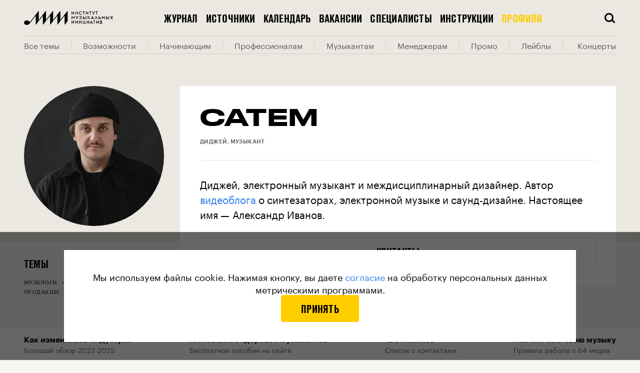

--- FILE ---
content_type: text/html; charset=utf-8
request_url: https://i-m-i.ru/profiles/catem
body_size: 38622
content:
<!DOCTYPE html><html lang="ru"><head><base data-react-helmet="true" href="https://i-m-i.ru"/><link data-react-helmet="true" rel="dns-prefetch" href="https://cdn-assets.i-m-i.ru"/><link data-react-helmet="true" rel="dns-prefetch" href="https://cdn-static.i-m-i.ru"/><link data-react-helmet="true" rel="preload" href="https://cdn-assets.i-m-i.ru/_next/static/chunks/fonts/Graphik-Semibold-Web-967958ba9a1b4bf0e2a213cd32317645.woff2" as="font" crossorigin="anonymous"/><link data-react-helmet="true" rel="preload" href="https://cdn-assets.i-m-i.ru/_next/static/chunks/fonts/Graphik-Regular-Web-9c8711499627177440d1bb4e49946533.woff2" as="font" crossorigin="anonymous"/><link data-react-helmet="true" rel="preload" href="https://cdn-assets.i-m-i.ru/_next/static/chunks/fonts/Stratos-SemiBold-31d741f2ecaa55d6883a4d30b7b4470e.woff2" as="font" crossorigin=""/><link data-react-helmet="true" rel="preload" href="https://cdn-assets.i-m-i.ru/_next/static/chunks/fonts/Stratos-SemiLight-290e54572a10e9592a6e186fb0781bda.woff2" as="font" crossorigin=""/><link data-react-helmet="true" rel="apple-touch-icon" sizes="180x180" href="/static/favicon/apple-touch-icon.png"/><link data-react-helmet="true" rel="icon" type="image/png" sizes="32x32" href="/static/favicon/favicon-32x32.png"/><link data-react-helmet="true" rel="icon" type="image/png" sizes="16x16" href="/static/favicon/favicon-16x16.png"/><link data-react-helmet="true" rel="manifest" href="/static/favicon/site.webmanifest" type="application/manifest+json" crossorigin="use-credentials"/><link data-react-helmet="true" rel="shortcut icon" href="/static/favicon/favicon.ico"/><meta data-react-helmet="true" name="viewport" content="width=device-width, user-scalable=no"/><meta data-react-helmet="true" name="apple-mobile-web-app-capable" content="yes"/><meta data-react-helmet="true" name="msapplication-TileColor" content="#F8F6F1"/><meta data-react-helmet="true" name="msapplication-config" content="/static/favicon/browserconfig.xml"/><meta data-react-helmet="true" name="theme-color" content="#F8F6F1"/><meta data-react-helmet="true" property="og:type" content="website"/><meta data-react-helmet="true" property="og:site_name" content="Институт музыкальных инициатив (ИМИ)"/><meta data-react-helmet="true" property="og:image:width" content="1200"/><meta data-react-helmet="true" property="og:image:height" content="630"/><meta data-react-helmet="true" name="twitter:card" content="summary_large_image"/><meta data-react-helmet="true" property="fb:app_id" content="403528550825347"/><meta data-react-helmet="true" name="telegram:channel" content="@imi_live"/><meta data-react-helmet="true" name="description" content="♫ Профиль • Catem • диджей, музыкант • Институт музыкальных инициатив"/><meta data-react-helmet="true" property="og:title" content="Catem • Институт музыкальных инициатив (ИМИ)"/><meta data-react-helmet="true" property="og:description" content="♫ Профиль • Catem • диджей, музыкант • Институт музыкальных инициатив"/><meta data-react-helmet="true" property="og:image" content="https://cdn-assets.i-m-i.ru/_share_image/profiles/fb?image=https%3A%2F%2Fcdn-yc-static.i-m-i.ru%2Fstore%2Fuploads%2Fprofile%2F3052%2Fphoto%2Fmain-9a3a262aadb63a1839806407f2296f85.jpg&amp;initials=CA&amp;kind=person&amp;square=false&amp;title=Catem"/><meta data-react-helmet="true" name="twitter:title" content="Catem • Институт музыкальных инициатив (ИМИ)"/><meta data-react-helmet="true" name="twitter:description" content="♫ Профиль • Catem • диджей, музыкант • Институт музыкальных инициатив"/><meta data-react-helmet="true" name="twitter:image" content="https://cdn-assets.i-m-i.ru/_share_image/profiles/fb?image=https%3A%2F%2Fcdn-yc-static.i-m-i.ru%2Fstore%2Fuploads%2Fprofile%2F3052%2Fphoto%2Fmain-9a3a262aadb63a1839806407f2296f85.jpg&amp;initials=CA&amp;kind=person&amp;square=false&amp;title=Catem"/><meta data-react-helmet="true" name="vk:image" content="https://cdn-assets.i-m-i.ru/_share_image/profiles/vk?image=https%3A%2F%2Fcdn-yc-static.i-m-i.ru%2Fstore%2Fuploads%2Fprofile%2F3052%2Fphoto%2Fmain-9a3a262aadb63a1839806407f2296f85.jpg&amp;initials=CA&amp;kind=person&amp;square=false&amp;title=Catem&amp;viewPortHeight=456&amp;viewPortWidth=1020"/><title data-react-helmet="true">Catem • Институт музыкальных инициатив (ИМИ)</title><script type="application/javascript" defer="">!function(a,b,c,f){var g,h,i,j,d,e;a.slezaMediaKey=c,a[c]={},a[c].project=f,g=f,i=2===(h=("; "+b.cookie).split("; stoken=")).length?h.pop().split(";").shift():"",j=b.getElementsByTagName("script")[0],d=b.createElement("script"),e=function(){j.parentNode.insertBefore(d,j)},d.async=!0,d.src="//module.sleza.media/script.js?ut="+i+"&smid="+g,"[object Opera]"==a.opera?b.addEventListener("DOMContentLoaded",e,!1):e()}(window,document,"sleza","0c11da63d023b2cb6771")</script><meta charSet="utf-8"/><meta name="viewport" content="width=device-width"/><meta name="next-head-count" content="2"/><link rel="preload" href="https://cdn-assets.i-m-i.ru/_next/static/css/3800853e20580f4800f3.css" as="style"/><link rel="stylesheet" href="https://cdn-assets.i-m-i.ru/_next/static/css/3800853e20580f4800f3.css" data-n-g=""/><link rel="preload" href="https://cdn-assets.i-m-i.ru/_next/static/css/0def4851821593ddeba8.css" as="style"/><link rel="stylesheet" href="https://cdn-assets.i-m-i.ru/_next/static/css/0def4851821593ddeba8.css" data-n-p=""/><noscript data-n-css=""></noscript><link rel="preload" href="https://cdn-assets.i-m-i.ru/_next/static/chunks/webpack-63158079c1994bf5a51c.js" as="script"/><link rel="preload" href="https://cdn-assets.i-m-i.ru/_next/static/chunks/framework.e8d7d1fe01cd920b2e45.js" as="script"/><link rel="preload" href="https://cdn-assets.i-m-i.ru/_next/static/chunks/commons.a3fb41f5b5f1cd004513.js" as="script"/><link rel="preload" href="https://cdn-assets.i-m-i.ru/_next/static/chunks/main-360805a7ef1cd29b6cb3.js" as="script"/><link rel="preload" href="https://cdn-assets.i-m-i.ru/_next/static/chunks/29107295.5b872ea6e11e1a89c5fa.js" as="script"/><link rel="preload" href="https://cdn-assets.i-m-i.ru/_next/static/chunks/e74fe66788a0566ee0475f7279f3b138e007f139.959d7bb00cb0d78a02d9.js" as="script"/><link rel="preload" href="https://cdn-assets.i-m-i.ru/_next/static/chunks/7248f4ee56b6b3f23bda7440e1949a423413ce8f.cfe02bddcf87cba72137.js" as="script"/><link rel="preload" href="https://cdn-assets.i-m-i.ru/_next/static/chunks/e45f17bfdaa55358412086ebd95f30a402e58444.5fec76bbe9f5a9bf3f0e.js" as="script"/><link rel="preload" href="https://cdn-assets.i-m-i.ru/_next/static/chunks/b9ecad2a2194117e9982fdcb9b20c41b033e0bbb.9a67b81a0977452cc84d.js" as="script"/><link rel="preload" href="https://cdn-assets.i-m-i.ru/_next/static/chunks/99a086b09d08716a549c9fba104fb5d8cdf9582b.67c93e3a47f3b3f45ae9.js" as="script"/><link rel="preload" href="https://cdn-assets.i-m-i.ru/_next/static/chunks/3760f3d278a8bc8729af44b654d543df19b29340.9c80d5990fcf6bb1afcb.js" as="script"/><link rel="preload" href="https://cdn-assets.i-m-i.ru/_next/static/chunks/c3c0d444a5cb122d4830cf2209d71c099f90099f.a3fb1a161df3864e3636.js" as="script"/><link rel="preload" href="https://cdn-assets.i-m-i.ru/_next/static/chunks/8764aea244c622a0157f9491e5f453c9d6ed3716.2821f1b90bd6d398404a.js" as="script"/><link rel="preload" href="https://cdn-assets.i-m-i.ru/_next/static/chunks/pages/_app-fd9dd3a479b89b72300d.js" as="script"/><link rel="preload" href="https://cdn-assets.i-m-i.ru/_next/static/chunks/0cfe69feabe0d9e90afd785073b36ce003c93d96.e52dd37fbabb88edb5d2.js" as="script"/><link rel="preload" href="https://cdn-assets.i-m-i.ru/_next/static/chunks/62eae3f2063056ebd0750d3c4505b8e905d1ab8c.aed599456c78dd03cabc.js" as="script"/><link rel="preload" href="https://cdn-assets.i-m-i.ru/_next/static/chunks/2548b63f707ef6e392379d3992a215356a89f430.186360a6703db6316003.js" as="script"/><link rel="preload" href="https://cdn-assets.i-m-i.ru/_next/static/chunks/f56f7acc04623bc34af0fcda5938b3836b3d1251.7da67d54389c2790dc6f.js" as="script"/><link rel="preload" href="https://cdn-assets.i-m-i.ru/_next/static/chunks/cbe409a95c18ba92d3040231cc4e708679b4c7d5.5d67cafa7f6be09aecee.js" as="script"/><link rel="preload" href="https://cdn-assets.i-m-i.ru/_next/static/chunks/pages/profiles/%5Bslug%5D-e3be04236ee7007019d4.js" as="script"/><style id="__jsx-2883065889">@font-face{font-family:'Druk';src:url('https://cdn-assets.i-m-i.ru/_next/static/chunks/fonts/Druk Condensed-Super Italic-Web-1b2ef32c0e89dce6a417ca1b446aeafc.woff2') format('woff2'), url('https://cdn-assets.i-m-i.ru/_next/static/chunks/fonts/Druk Condensed-Super Italic-Web-897dfc87774b1de83f5df1e07486295c.woff') format('woff');font-style:italic;}@font-face{font-family:'Druk';src:url('https://cdn-assets.i-m-i.ru/_next/static/chunks/fonts/Druk Condensed-Super-Web-182dc5da260cbf8c73d086ef7ebf725f.woff2') format('woff2'), url('https://cdn-assets.i-m-i.ru/_next/static/chunks/fonts/Druk Condensed-Super-Web-f9ddaee311ea9b068455baa5c7e204e6.woff') format('woff');font-style:normal;}@font-face{font-family:'DrukTextWide';src:url('https://cdn-assets.i-m-i.ru/_next/static/chunks/fonts/Druk Text Wide-Bold Italic-Web-4447a9e2c429bcada5aa70f6afc03832.woff2') format('woff2'), url('https://cdn-assets.i-m-i.ru/_next/static/chunks/fonts/Druk Text Wide-Bold Italic-Web-ab6a5f87d41f2fa449524bdcbadcfa0a.woff') format('woff');font-weight:bold;font-style:italic;}@font-face{font-family:'DrukTextWide';src:url('https://cdn-assets.i-m-i.ru/_next/static/chunks/fonts/Druk Text Wide-Bold-Web-af5814338021c283717c085c9344f7c2.woff2') format('woff2'), url('https://cdn-assets.i-m-i.ru/_next/static/chunks/fonts/Druk Text Wide-Bold-Web-73ebb0617b1ec3ca51f0ad90c46466d9.woff') format('woff');font-weight:bold;font-style:normal;}@font-face{font-family:'DrukTextWide';src:url('https://cdn-assets.i-m-i.ru/_next/static/chunks/fonts/Druk Text Wide-Medium Italic-Web-b312a471e9f6b5d472d5956bdd4fbae5.woff2') format('woff2'), url('https://cdn-assets.i-m-i.ru/_next/static/chunks/fonts/Druk Text Wide-Medium Italic-Web-3935645d14e745cf0f7a9c520d99d8bb.woff') format('woff');font-weight:normal;font-style:italic;}@font-face{font-family:'DrukTextWide';src:url('https://cdn-assets.i-m-i.ru/_next/static/chunks/fonts/Druk Text Wide-Medium-Web-43ab5f508e95e1d02100f0a3f66d8f75.woff2') format('woff2'), url('https://cdn-assets.i-m-i.ru/_next/static/chunks/fonts/Druk Text Wide-Medium-Web-26e1033c56dc9e0755241d0188776209.woff') format('woff');font-weight:normal;font-style:normal;}@font-face{font-family:'DrukWide';src:url('https://cdn-assets.i-m-i.ru/_next/static/chunks/fonts/Druk Wide-Bold Italic-Web-f8aa500741d9d8d71c258143e93111b9.woff2') format('woff2'), url('https://cdn-assets.i-m-i.ru/_next/static/chunks/fonts/Druk Wide-Bold Italic-Web-84680f656787855290489ee7ebd0cecb.woff') format('woff');font-weight:bold;font-style:italic;}@font-face{font-family:'DrukWide';src:url('https://cdn-assets.i-m-i.ru/_next/static/chunks/fonts/Druk Wide-Bold-Web-6969451c975c72d2cede2477c67023c4.woff2') format('woff2'), url('https://cdn-assets.i-m-i.ru/_next/static/chunks/fonts/Druk Wide-Bold-Web-79da712ea7e73488f0a3d0df6325197c.woff') format('woff');font-weight:bold;font-style:normal;}@font-face{font-family:'DrukWide';src:url('https://cdn-assets.i-m-i.ru/_next/static/chunks/fonts/Druk Wide-Medium Italic-Web-76bef64400aefaa5673da6dafd636f60.woff2') format('woff2'), url('https://cdn-assets.i-m-i.ru/_next/static/chunks/fonts/Druk Wide-Medium Italic-Web-28abab6229d61d6d9fb33fbb4b775a43.woff') format('woff');font-weight:500;font-style:italic;}@font-face{font-family:'DrukWide';src:url('https://cdn-assets.i-m-i.ru/_next/static/chunks/fonts/Druk Wide-Medium-Web-7a708ab36ad37c07a1a1e1a716ccdd1f.woff2') format('woff2'), url('https://cdn-assets.i-m-i.ru/_next/static/chunks/fonts/Druk Wide-Medium-Web-f511e0444498da2cfe5a1f09ecd63657.woff') format('woff');font-weight:500;font-style:normal;}@font-face{font-family:'DrukText';src:url('https://cdn-assets.i-m-i.ru/_next/static/chunks/fonts/Druk Text-Medium-Web-cd8375ed9a11e2043c335af7206617cf.woff2') format('woff2'), url('https://cdn-assets.i-m-i.ru/_next/static/chunks/fonts/Druk Text-Medium-Web-a12abb6309d52b54b2f67f17a4b35173.woff') format('woff');font-weight:500;font-style:normal;}@font-face{font-family:'Graphik';src:url('https://cdn-assets.i-m-i.ru/_next/static/chunks/fonts/Graphik-Bold-Web-a30da42f1a055b82ca2c459d520f8c3c.woff2') format('woff2'), url('https://cdn-assets.i-m-i.ru/_next/static/chunks/fonts/Graphik-Bold-Web-ea7e9ed21d223a087395f711229b7349.woff') format('woff');font-weight:bold;font-style:normal;}@font-face{font-family:'Graphik';src:url('https://cdn-assets.i-m-i.ru/_next/static/chunks/fonts/Graphik-Medium-Web-727adbffeb6b37513febdf0b57010d78.woff2') format('woff2'), url('https://cdn-assets.i-m-i.ru/_next/static/chunks/fonts/Graphik-Medium-Web-b258faa7451e58b3b59afaad66b14191.woff') format('woff');font-weight:500;font-style:normal;}@font-face{font-family:'Graphik';src:url('https://cdn-assets.i-m-i.ru/_next/static/chunks/fonts/Graphik-Regular-Web-9c8711499627177440d1bb4e49946533.woff2') format('woff2'), url('https://cdn-assets.i-m-i.ru/_next/static/chunks/fonts/Graphik-Regular-Web-4e5ad8331ed93505ee25e5491d83b81d.woff') format('woff');font-weight:normal;font-style:normal;}@font-face{font-family:'Graphik';src:url('https://cdn-assets.i-m-i.ru/_next/static/chunks/fonts/Graphik-Semibold-Web-967958ba9a1b4bf0e2a213cd32317645.woff2') format('woff2'), url('https://cdn-assets.i-m-i.ru/_next/static/chunks/fonts/Graphik-Semibold-Web-8513a565a91e68f8ab3b829dc51a1280.woff') format('woff');font-weight:600;font-style:normal;}@font-face{font-family:'Stratos LC';src:url('https://cdn-assets.i-m-i.ru/_next/static/chunks/fonts/Stratos-SemiLight-2fb50c1b70428d4f4ab67a22aa80232b.eot');src:url('https://cdn-assets.i-m-i.ru/_next/static/chunks/fonts/Stratos-SemiLight-2fb50c1b70428d4f4ab67a22aa80232b.eot#iefix') format('embedded-opentype'), url('https://cdn-assets.i-m-i.ru/_next/static/chunks/fonts/Stratos-SemiLight-290e54572a10e9592a6e186fb0781bda.woff2') format('woff2'), url('https://cdn-assets.i-m-i.ru/_next/static/chunks/fonts/Stratos-SemiLight-83621aec0bb176a0eb474ca4cd3cf4b1.woff') format('woff'), url('https://cdn-assets.i-m-i.ru/_next/static/chunks/fonts/Stratos-SemiLight-fce9b4066fa87d9f0a2d6d3a5c665558.ttf') format('truetype');font-weight:400;font-style:normal;}@font-face{font-family:'Stratos LC';src:url('https://cdn-assets.i-m-i.ru/_next/static/chunks/fonts/Stratos-SemiBold-3c31986b1ba560e8561c58ff574294a2.eot');src:url('https://cdn-assets.i-m-i.ru/_next/static/chunks/fonts/Stratos-SemiBold-3c31986b1ba560e8561c58ff574294a2.eot#iefix') format('embedded-opentype'), url('https://cdn-assets.i-m-i.ru/_next/static/chunks/fonts/Stratos-SemiBold-31d741f2ecaa55d6883a4d30b7b4470e.woff2') format('woff2'), url('https://cdn-assets.i-m-i.ru/_next/static/chunks/fonts/Stratos-SemiBold-79c4b1f3e87e4ad60b8fd5baef36069a.woff') format('woff'), url('https://cdn-assets.i-m-i.ru/_next/static/chunks/fonts/Stratos-SemiBold-ca2fcd337cfd7df8ca4cf0b10cbd89f7.ttf') format('truetype');font-weight:600;font-style:normal;}*,*:before,*:after{box-sizing:border-box;-webkit-tap-highlight-color:transparent;}html{width:100%;}html.full-height{height:100%;}body{height:100%;color:black;background-color:#F8F6F1;font-family:'DrukTextWide', sans-serif;-webkit-font-smoothing:antialiased;-moz-osx-font-smoothing:grayscale;}body.no-scroll{position:relative;height:100%;overflow:hidden;-ms-touch-action:none;touch-action:none;}html.subscription-page{height:100%;}html.subscription-page body{overflow-x:hidden;height:100%;background:#141414;}html.overflow,html.overflow body{overflow-x:hidden;}html.overflow body{height:auto;}html.auto-height,html.auto-height body{height:auto;}@media (max-width:600px){body.no-scroll-mobile{overflow-y:hidden;}}.black-background{background-color:black;}@media (max-width:600px){body.menu-opened{overflow:hidden;}}#__next{height:100%;}a,a:visited{-webkit-transition:color 100ms ease;transition:color 100ms ease;-webkit-text-decoration:none;text-decoration:none;color:inherit;}h1,h2,h3,h4,h5,h6{margin:0;}b,strong{font-weight:600;}iframe{border:0;}button{padding:0;cursor:pointer;border:0;border-radius:0;outline:none;background-color:transparent;}input,textarea,select{display:inline-block;margin:0;padding:0;vertical-align:middle;white-space:normal;border:0;border-radius:0;outline:none;background:none;font-family:'Graphik', sans-serif;font-size:13px;line-height:1;-webkit-appearance:none;}input:focus::-webkit-input-placeholder{color:transparent;}input:focus::-moz-placeholder{color:transparent;}input:focus:-ms-input-placeholder{color:transparent;}input:focus::placeholder{color:transparent;}input[type='search']::-webkit-search-decoration,input[type='search']::-webkit-search-cancel-button,input[type='search']::-webkit-search-results-button,input[type='search']::-webkit-search-results-decoration{-webkit-appearance:none;}::-webkit-input-placeholder{color:#828282;}::-moz-placeholder{color:#828282;}:-ms-input-placeholder{color:#828282;}:-moz-placeholder{color:#828282;}img{max-width:100%;}#nprogress{pointer-events:none;}#nprogress .bar{position:fixed;z-index:9999;top:0;left:0;width:100%;height:2px;background:#333333;}#nprogress .peg{position:absolute;right:0;display:none;width:100px;height:100%;-webkit-transform:rotate(3deg) translate(0px,-4px);-ms-transform:rotate(3deg) translate(0px,-4px);transform:rotate(3deg) translate(0px,-4px);opacity:1;box-shadow:0 0 10px #333333,0 0 5px #333333;}#nprogress .spinner{position:fixed;z-index:9999;top:50%;left:50%;-webkit-transform:translate(-50%,-50%);-ms-transform:translate(-50%,-50%);transform:translate(-50%,-50%);}#nprogress .spinner-icon{width:24px;height:24px;-webkit-animation:nprogress-spinner 400ms linear infinite;animation:nprogress-spinner 400ms linear infinite;border:solid 2px transparent;border-top-color:#333333;border-left-color:#333333;border-radius:50%;}.tippy-popper{z-index:10 !important;}.tippy-tooltip{padding:0;}.tippy-tooltip .enter{display:none;}.sleza-text-container{box-shadow:black 0 2px 0 -1px;cursor:default;}.sleza-text-container .sleza-icon{font-size:0 !important;opacity:0 !important;}.sleza-text-container .sleza-text:after{content:'*';}#sleza-disclaimer.sleza-disclaimer.sleza-opened-disclaimer{max-width:470px !important;border-radius:4px !important;text-align:left !important;font-family:'Graphik',sans-serif !important;line-height:140% !important;font-size:16px !important;}@-webkit-keyframes nprogress-spinner{0%{-webkit-transform:rotate(0deg);-ms-transform:rotate(0deg);transform:rotate(0deg);}100%{-webkit-transform:rotate(360deg);-ms-transform:rotate(360deg);transform:rotate(360deg);}}@keyframes nprogress-spinner{0%{-webkit-transform:rotate(0deg);-ms-transform:rotate(0deg);transform:rotate(0deg);}100%{-webkit-transform:rotate(360deg);-ms-transform:rotate(360deg);transform:rotate(360deg);}}</style><style id="__jsx-1447112827">@font-face{font-family:'icons';src:url('https://cdn-assets.i-m-i.ru/_next/static/chunks/fonts/icons-ee92238a95187b848e2fa93c8c935622.woff2'),url('https://cdn-assets.i-m-i.ru/_next/static/chunks/fonts/icons-1565caab88ff689c8166bc677dd00617.woff');font-weight:normal;font-style:normal;}</style><style data-styled="" data-styled-version="5.3.0">.gXJVOI{width:100%;margin:0 auto;padding:0 16px;}/*!sc*/
@media (min-width:1024px){.gXJVOI{padding:0 48px;max-width:1024px;}}/*!sc*/
@media (min-width:1312px){.gXJVOI{max-width:1312px;}}/*!sc*/
.cCXjta{width:100%;margin:0 auto;}/*!sc*/
@media (min-width:1024px){.cCXjta{padding:0 48px;}}/*!sc*/
@media (min-width:1312px){.cCXjta{max-width:1312px;}}/*!sc*/
.aJOwR{width:100%;margin:0 auto;padding:0 16px;}/*!sc*/
@media (min-width:1024px){.aJOwR{padding:0 48px;}}/*!sc*/
@media (min-width:1312px){.aJOwR{max-width:1312px;}}/*!sc*/
data-styled.g1[id="sc-1c1vsog-0"]{content:"gXJVOI,cCXjta,aJOwR,"}/*!sc*/
.cOMsPy{display:-webkit-box;display:-webkit-flex;display:-ms-flexbox;display:flex;-webkit-align-items:center;-webkit-box-align:center;-ms-flex-align:center;align-items:center;-webkit-box-pack:center;-webkit-justify-content:center;-ms-flex-pack:center;justify-content:center;padding:16px;border-radius:4px;text-align:center;color:#000 !important;background:transparent;-webkit-transition:color 0.2s,background-color 0.2s;transition:color 0.2s,background-color 0.2s;-webkit-letter-spacing:0.01em;-moz-letter-spacing:0.01em;-ms-letter-spacing:0.01em;letter-spacing:0.01em;text-transform:uppercase;font-family:'DrukText',sans-serif;font-size:22px;font-weight:500;line-height:100%;border:1px solid rgba(0,0,0,0.1);}/*!sc*/
@media (hover:hover){.cOMsPy:hover{color:rgba(0,0,0,0.6) !important;background:rgba(0,0,0,0.05);}}/*!sc*/
.cOMsPy:active{color:rgba(0,0,0,0.6) !important;background:rgba(0,0,0,0.05);}/*!sc*/
@media (min-width:1024px){.cOMsPy{padding:16px 40px;}}/*!sc*/
data-styled.g2[id="sc-1h1dqmf-0"]{content:"cOMsPy,"}/*!sc*/
.hJtNsq{display:block;width:100%;max-width:1312px;margin:0 auto;padding:0 16px;}/*!sc*/
@media (min-width:1024px){.hJtNsq{padding:0 48px;}}/*!sc*/
data-styled.g4[id="sc-1ek5mki-1"]{content:"hJtNsq,"}/*!sc*/
.eLAqQP{font-family:icons;speak:none;font-style:normal;font-weight:normal;font-variant:normal;text-transform:none;-webkit-font-smoothing:antialiased;-moz-osx-font-smoothing:grayscale;}/*!sc*/
.eLAqQP:before{content:'';}/*!sc*/
.eLAqQO{font-family:icons;speak:none;font-style:normal;font-weight:normal;font-variant:normal;text-transform:none;-webkit-font-smoothing:antialiased;-moz-osx-font-smoothing:grayscale;}/*!sc*/
.eLAqQO:before{content:'';}/*!sc*/
.eLAqRb{font-family:icons;speak:none;font-style:normal;font-weight:normal;font-variant:normal;text-transform:none;-webkit-font-smoothing:antialiased;-moz-osx-font-smoothing:grayscale;}/*!sc*/
.eLAqRb:before{content:'';}/*!sc*/
.eLAqRa{font-family:icons;speak:none;font-style:normal;font-weight:normal;font-variant:normal;text-transform:none;-webkit-font-smoothing:antialiased;-moz-osx-font-smoothing:grayscale;}/*!sc*/
.eLAqRa:before{content:'';}/*!sc*/
.eLAqRd{font-family:icons;speak:none;font-style:normal;font-weight:normal;font-variant:normal;text-transform:none;-webkit-font-smoothing:antialiased;-moz-osx-font-smoothing:grayscale;}/*!sc*/
.eLAqRd:before{content:'';}/*!sc*/
.eLAqQR{font-family:icons;speak:none;font-style:normal;font-weight:normal;font-variant:normal;text-transform:none;-webkit-font-smoothing:antialiased;-moz-osx-font-smoothing:grayscale;}/*!sc*/
.eLAqQR:before{content:'';}/*!sc*/
data-styled.g14[id="sc-1kyaqpj-0"]{content:"eLAqQP,eLAqQO,eLAqRb,eLAqRa,eLAqRd,eLAqQR,"}/*!sc*/
.gfCBRX{position:absolute;visibility:hidden;overflow:hidden;width:0;height:0;}/*!sc*/
data-styled.g123[id="mh5wa5-0"]{content:"gfCBRX,"}/*!sc*/
.uipNu{display:-webkit-box;display:-webkit-flex;display:-ms-flexbox;display:flex;-webkit-box-pack:center;-webkit-justify-content:center;-ms-flex-pack:center;justify-content:center;margin:0 -12px;}/*!sc*/
@media (max-width:599px){.uipNu{-webkit-flex-direction:column;-ms-flex-direction:column;flex-direction:column;}}/*!sc*/
@media (min-width:600px){.uipNu{margin:0 12px;}}/*!sc*/
.uipNu a{margin:0 12px;text-align:center;color:rgba(255,255,255,0.4);font-family:'Graphik',sans-serif;font-size:12px;line-height:140%;}/*!sc*/
@media (max-width:1023px){.uipNu a{padding:8px 0;}}/*!sc*/
.uipNu a:visited{color:rgba(255,255,255,0.4);}/*!sc*/
@media (hover){.uipNu a:hover{color:rgba(255,255,255,0.8) !important;}}/*!sc*/
data-styled.g124[id="dh64lv-0"]{content:"uipNu,"}/*!sc*/
.iDdFvq{position:relative;display:-webkit-box;display:-webkit-flex;display:-ms-flexbox;display:flex;-webkit-box-pack:center;-webkit-justify-content:center;-ms-flex-pack:center;justify-content:center;margin:0 -12px;}/*!sc*/
@media (max-width:1023px){.iDdFvq{margin-top:-8px;margin-bottom:24px;padding-top:0;padding-bottom:24px;border-bottom:1px solid rgba(255,255,255,0.15);}}/*!sc*/
@media (max-width:1023px){.iDdFvq{-webkit-box-pack:center;-webkit-justify-content:center;-ms-flex-pack:center;justify-content:center;width:100%;}}/*!sc*/
.gjUmzt{position:relative;display:-webkit-box;display:-webkit-flex;display:-ms-flexbox;display:flex;-webkit-box-pack:center;-webkit-justify-content:center;-ms-flex-pack:center;justify-content:center;margin:0 -12px;}/*!sc*/
@media (max-width:1023px){.gjUmzt{-webkit-box-pack:center;-webkit-justify-content:center;-ms-flex-pack:center;justify-content:center;width:100%;padding-bottom:32px;border-bottom:1px solid rgba(255,255,255,0.15);}}/*!sc*/
data-styled.g125[id="sc-18mc2av-0"]{content:"iDdFvq,gjUmzt,"}/*!sc*/
.gnXGoS{-webkit-flex-shrink:0;-ms-flex-negative:0;flex-shrink:0;width:50%;padding:0 12px;-webkit-letter-spacing:0.01em;-moz-letter-spacing:0.01em;-ms-letter-spacing:0.01em;letter-spacing:0.01em;text-transform:uppercase;font-family:'DrukText',sans-serif;font-size:22px;font-weight:500;line-height:100%;text-align:center;}/*!sc*/
.gnXGoS.gnXGoS{color:#fff;}/*!sc*/
@media (min-width:600px){.gnXGoS{width:auto;}}/*!sc*/
@media (hover){.gnXGoS:hover{color:rgba(255,255,255,0.8);}}/*!sc*/
data-styled.g126[id="sc-18mc2av-1"]{content:"gnXGoS,"}/*!sc*/
.jOPNch{display:-webkit-box;display:-webkit-flex;display:-ms-flexbox;display:flex;-webkit-box-pack:center;-webkit-justify-content:center;-ms-flex-pack:center;justify-content:center;margin:0 -6px;}/*!sc*/
@media (min-width:1312px){.jOPNch{-webkit-box-pack:justify;-webkit-justify-content:space-between;-ms-flex-pack:justify;justify-content:space-between;width:100%;margin:0 -3px;}}/*!sc*/
data-styled.g127[id="sc-1bm5358-0"]{content:"jOPNch,"}/*!sc*/
.hapOyp{display:-webkit-box;display:-webkit-flex;display:-ms-flexbox;display:flex;-webkit-align-items:center;-webkit-box-align:center;-ms-flex-align:center;align-items:center;-webkit-box-pack:center;-webkit-justify-content:center;-ms-flex-pack:center;justify-content:center;width:56px;height:56px;margin:0 6px;color:#fff !important;font-size:32px;}/*!sc*/
@media (hover){.hapOyp:hover{color:rgba(255,255,255,0.8) !important;}}/*!sc*/
@media (min-width:1312px){.hapOyp{-webkit-flex-shrink:0;-ms-flex-negative:0;flex-shrink:0;margin:0 3px;}}/*!sc*/
data-styled.g128[id="sc-1bm5358-1"]{content:"hapOyp,"}/*!sc*/
.ishpFf .table{margin-right:-16px;margin-left:-16px;padding:0;border:1px solid rgba(0,0,0,0.1);}/*!sc*/
@media (max-width:1311px){.ishpFf .table{overflow-x:auto;}}/*!sc*/
@media (min-width:600px){.ishpFf .table{margin-right:0;margin-left:0;}}/*!sc*/
.ishpFf .table table{width:100%;border-spacing:0;text-align:left;color:rgba(0,0,0,0.8);border:0;font-family:'Graphik',sans-serif;font-size:14px;line-height:130%;}/*!sc*/
.ishpFf .table table td,.ishpFf .table table th{vertical-align:top;}/*!sc*/
.ishpFf .table table td:first-child,.ishpFf .table table th:first-child{font-size:14px;font-weight:600;line-height:130%;}/*!sc*/
.ishpFf .table table thead:first-child tr:first-child td,.ishpFf .table table tbody:first-child tr:first-child td,.ishpFf .table table thead:first-child tr:first-child th,.ishpFf .table table tbody:first-child tr:first-child th{padding:25px 16px;font-size:14px;font-weight:600;line-height:130%;}/*!sc*/
.ishpFf .table table tr td,.ishpFf .table table tr th{padding:16px;}/*!sc*/
.ishpFf .table table tr:nth-child(odd) td,.ishpFf .table table tr:nth-child(odd) th{background:#fff;}/*!sc*/
.ishpFf .table table tr:nth-child(even) td,.ishpFf .table table tr:nth-child(even) th{background:#eae9e7;}/*!sc*/
.ishpFf .table table thead + tbody tr:nth-child(even) td,.ishpFf .table table thead + tbody tr:nth-child(even) th{background:#fff;}/*!sc*/
.ishpFf .table table thead + tbody tr:nth-child(odd) td,.ishpFf .table table thead + tbody tr:nth-child(odd) th{background:#eae9e7;}/*!sc*/
.ishpFf .table figcaption{position:absolute;margin:0 20px;padding-top:10px;}/*!sc*/
@media (min-width:600px){.ishpFf .table figcaption{margin:0;}}/*!sc*/
.ishpFf .table.with-caption{margin-bottom:56px;}/*!sc*/
@media (min-width:1024px){.ishpFf .table.with-caption{margin-bottom:68px;}}/*!sc*/
.ishpFf .table.first-cell-as-note thead:first-child tr:first-child td:first-child,.ishpFf .table.first-cell-as-note tbody:first-child tr:first-child td:first-child,.ishpFf .table.first-cell-as-note thead:first-child tr:first-child th:first-child,.ishpFf .table.first-cell-as-note tbody:first-child tr:first-child th:first-child{color:rgba(0,0,0,0.6);font-size:12px;line-height:130%;font-weight:normal;}/*!sc*/
.ishpFf .table.fixed-first-column tr td:first-child,.ishpFf .table.fixed-first-column tr th:first-child{position:-webkit-sticky;position:sticky;left:0;z-index:1;border-right:1px solid rgba(0,0,0,0.1);}/*!sc*/
.ishpFf .table.sticky-header thead:first-child tr:first-child td,.ishpFf .table.sticky-header tbody:first-child tr:first-child td,.ishpFf .table.sticky-header thead:first-child tr:first-child th,.ishpFf .table.sticky-header tbody:first-child tr:first-child th{top:0;z-index:1;border-bottom:1px solid rgba(0,0,0,0.1);}/*!sc*/
@media (min-width:1312px){.ishpFf .table.sticky-header thead:first-child tr:first-child td,.ishpFf .table.sticky-header tbody:first-child tr:first-child td,.ishpFf .table.sticky-header thead:first-child tr:first-child th,.ishpFf .table.sticky-header tbody:first-child tr:first-child th{position:-webkit-sticky;position:sticky;top:72px;}}/*!sc*/
.ishpFf .table.sticky-header thead:first-child tr:first-child td:first-child,.ishpFf .table.sticky-header tbody:first-child tr:first-child td:first-child,.ishpFf .table.sticky-header thead:first-child tr:first-child th:first-child,.ishpFf .table.sticky-header tbody:first-child tr:first-child th:first-child{z-index:2;}/*!sc*/
@media (min-width:1312px){.ishpFf .table.large-table-scroll{overflow-x:auto;}}/*!sc*/
.ishpFf b,.ishpFf strong{font-weight:600;}/*!sc*/
.ishpFf figure{min-width:100%;padding-top:16px;text-align:center;}/*!sc*/
.ishpFf figcaption{margin-top:10px;text-align:left;color:#7D7D7D;font-family:'Graphik',sans-serif;font-size:12px;line-height:16px;}/*!sc*/
@media (min-width:1024px){.ishpFf figcaption{font-size:14px;line-height:18px;}}/*!sc*/
.ishpFf figcaption a{-webkit-text-decoration:underline;text-decoration:underline;color:#7D7D7D;}/*!sc*/
.ishpFf iframe.instagram-media.instagram-media-rendered{margin:30px auto !important;}/*!sc*/
@media (min-width:375px){.ishpFf iframe.instagram-media.instagram-media-rendered{margin-top:40px !important;margin-bottom:40px !important;}}/*!sc*/
@media (min-width:1024px){.ishpFf iframe.instagram-media.instagram-media-rendered{margin-top:52px !important;margin-bottom:52px !important;}}/*!sc*/
.ishpFf .full{margin:30px -16px;}/*!sc*/
@media (min-width:375px){.ishpFf .full{margin:40px -16px;}}/*!sc*/
@media (min-width:1024px){.ishpFf .full{margin:0 -114px;}}/*!sc*/
@media (min-width:1312px){.ishpFf .full{margin:0 -258px;}}/*!sc*/
@media (max-width:1023px){.ishpFf .full figcaption{padding:0 16px;}}/*!sc*/
.ishpFf iframe,.ishpFf blockquote{width:100% !important;min-width:auto !important;}/*!sc*/
.ishpFf span.inline-symbol.plus-sign,.ishpFf span.inline-symbol.minus-sign{position:relative;display:inline-block;width:49px;height:49px;margin-top:-3px;margin-right:5px;vertical-align:middle;border:1px solid #7D7D7D;border-radius:50%;}/*!sc*/
@media (min-width:375px){.ishpFf span.inline-symbol.plus-sign,.ishpFf span.inline-symbol.minus-sign{margin-top:-5px;margin-right:10px;}}/*!sc*/
.ishpFf span.inline-symbol.plus-sign:before,.ishpFf span.inline-symbol.minus-sign:before,.ishpFf span.inline-symbol.plus-sign:after,.ishpFf span.inline-symbol.minus-sign:after{position:absolute;content:'';background-color:black;}/*!sc*/
.ishpFf span.inline-symbol.plus-sign:before,.ishpFf span.inline-symbol.minus-sign:before{top:23px;left:9px;width:30px;height:2px;}/*!sc*/
.ishpFf span.inline-symbol.plus-sign.plus-sign:after,.ishpFf span.inline-symbol.minus-sign.plus-sign:after{top:9px;left:23px;width:2px;height:30px;}/*!sc*/
.ishpFf span.attention-sign{display:inline-block;width:20px;height:20px;margin-top:-4px;margin-right:5px;vertical-align:middle;background-image:url([data-uri]);}/*!sc*/
.ishpFf span.initial-letter{font-weight:bold;}/*!sc*/
.ishpFf .two-columns{display:-webkit-box;display:-webkit-flex;display:-ms-flexbox;display:flex;-webkit-flex-direction:column;-ms-flex-direction:column;flex-direction:column;margin:20px 0 10px;}/*!sc*/
.ishpFf .two-columns.two-columns_not-stackable{-webkit-flex-direction:row;-ms-flex-direction:row;flex-direction:row;}/*!sc*/
.ishpFf .two-columns.two-columns_not-stackable > .column{width:50%;}/*!sc*/
.ishpFf .two-columns.two-columns_not-stackable > .column > .two-columns-author{margin-bottom:0;}/*!sc*/
.ishpFf .two-columns.two-columns_not-stackable > .column p{font-size:14px;line-height:21px;}/*!sc*/
@media (min-width:1024px){.ishpFf .two-columns.two-columns_not-stackable > .column p{font-size:18px;line-height:1.4;}}/*!sc*/
@media (min-width:1024px){.ishpFf .two-columns{-webkit-flex-direction:row;-ms-flex-direction:row;flex-direction:row;}}/*!sc*/
@media (min-width:1024px){.ishpFf .two-columns > .column{width:50%;}}/*!sc*/
.ishpFf .two-columns > .column:first-child{padding-right:10px;}/*!sc*/
.ishpFf .two-columns > .column:nth-child(2){padding-left:10px;}/*!sc*/
.ishpFf .two-columns > .column p{margin:0 0 10px;font-size:18px;line-height:1.4;}/*!sc*/
.ishpFf .two-columns figure{margin:0;}/*!sc*/
.ishpFf .two-columns-author{display:-webkit-box;display:-webkit-flex;display:-ms-flexbox;display:flex;-webkit-flex-direction:column;-ms-flex-direction:column;flex-direction:column;margin-bottom:25px;}/*!sc*/
@media (min-width:1024px){.ishpFf .two-columns-author.two-columns-author_stacked{-webkit-align-items:unset;-webkit-box-align:unset;-ms-flex-align:unset;align-items:unset;-webkit-flex-direction:column;-ms-flex-direction:column;flex-direction:column;}}/*!sc*/
.ishpFf .two-columns-author.two-columns-author_stacked > .column:nth-child(1){margin-bottom:14px;}/*!sc*/
@media (min-width:1024px){.ishpFf .two-columns-author.two-columns-author_stacked > .column{margin-bottom:0;}.ishpFf .two-columns-author.two-columns-author_stacked > .column:nth-child(1){margin-top:20px;margin-bottom:20px;}.ishpFf .two-columns-author.two-columns-author_stacked > .column p{font-size:15px;line-height:24px;}}/*!sc*/
@media (min-width:1024px){.ishpFf .two-columns-author{-webkit-align-items:center;-webkit-box-align:center;-ms-flex-align:center;align-items:center;-webkit-flex-direction:row;-ms-flex-direction:row;flex-direction:row;}}/*!sc*/
.ishpFf .two-columns-author .image{margin:0;padding-top:0;}/*!sc*/
.ishpFf .two-columns-author > .column{display:-webkit-box;display:-webkit-flex;display:-ms-flexbox;display:flex;-webkit-flex-direction:column;-ms-flex-direction:column;flex-direction:column;-webkit-box-pack:center;-webkit-justify-content:center;-ms-flex-pack:center;justify-content:center;}/*!sc*/
.ishpFf .two-columns-author > .column:nth-child(1){overflow:hidden;-webkit-flex-shrink:0;-ms-flex-negative:0;flex-shrink:0;width:130px;max-width:100%;height:130px;margin-bottom:15px;border-radius:50%;}/*!sc*/
@media (min-width:375px){.ishpFf .two-columns-author > .column:nth-child(1){width:153px;min-width:153px;height:153px;}}/*!sc*/
@media (min-width:1024px){.ishpFf .two-columns-author > .column:nth-child(1){margin-right:30px;margin-bottom:0;}}/*!sc*/
.ishpFf .two-columns-author > .column:nth-child(1) img{vertical-align:top;}/*!sc*/
.ishpFf .two-columns-author > .column p{margin:0 0 10px;font-size:18px;line-height:1.4;}/*!sc*/
.ishpFf .carousel{display:none;}/*!sc*/
.ishpFf .footnotes > ol,.ishpFf .footnotes > ul,.ishpFf .footnotes > p{margin:17px 0;color:#444444;font-size:14px;line-height:135%;}/*!sc*/
@media (min-width:1024px){.ishpFf .footnotes > ol,.ishpFf .footnotes > ul,.ishpFf .footnotes > p{margin:20px 0;font-size:15px;}}/*!sc*/
.ishpFf .large-hr{height:0;padding:29px 0 16px;}/*!sc*/
.ishpFf .large-hr > p{display:none;}/*!sc*/
.ishpFf .large-hr:before{display:block;width:100%;height:3px;content:' ';background-color:#FFCE00;}/*!sc*/
.ishpFf .note{padding:8px 16px 16px;background-color:white;}/*!sc*/
.ishpFf .note > .note__content > *{margin:16px 0;}/*!sc*/
@media (min-width:1024px){.ishpFf .note{padding:16px 24px 24px;}.ishpFf .note > .note__content > *{margin:24px 0;}.ishpFf .note > .note__content > *:first-child{margin-top:0;}.ishpFf .note > .note__content > *:last-child{margin-bottom:0;}}/*!sc*/
@media (max-width:1023px){.ishpFf iframe[id^='telegram-post-'],.ishpFf iframe[src^='https://t.me/']{margin-left:0;margin-right:0;padding-left:16px;padding-right:32px;}}/*!sc*/
.ishpFf .gallery{position:relative;margin:40px 0;}/*!sc*/
.ishpFf .gallery:after{position:absolute;top:0;left:-50vw;width:200vw;height:100%;content:'';background-color:#DFE9E8;}/*!sc*/
.ishpFf .gallery-content{position:relative;z-index:1;display:-webkit-box;display:-webkit-flex;display:-ms-flexbox;display:flex;-webkit-flex-direction:column;-ms-flex-direction:column;flex-direction:column;padding:32px 0 40px;}/*!sc*/
@media (min-width:1024px){.ishpFf .gallery-content{-webkit-flex-direction:row;-ms-flex-direction:row;flex-direction:row;padding:50px 0 40px;}}/*!sc*/
.ishpFf .gallery-item{display:-webkit-box;display:-webkit-flex;display:-ms-flexbox;display:flex;-webkit-flex:1;-ms-flex:1;flex:1;-webkit-flex-direction:column;-ms-flex-direction:column;flex-direction:column;}/*!sc*/
@media (min-width:1024px){.ishpFf .gallery-item:not(:first-child){margin-left:30px;}}/*!sc*/
@media (max-width:1023px){.ishpFf .gallery-item:not(:last-child){margin-bottom:43px;}}/*!sc*/
@media (min-width:1024px){.ishpFf .gallery-item{margin-bottom:0;}}/*!sc*/
.ishpFf .gallery-media-items{display:-webkit-box;display:-webkit-flex;display:-ms-flexbox;display:flex;-webkit-box-pack:center;-webkit-justify-content:center;-ms-flex-pack:center;justify-content:center;}/*!sc*/
.ishpFf .gallery-image-wrapper,.ishpFf .gallery-video-wrapper,.ishpFf .gallery-file-wrapper,.ishpFf .gallery-iframe-wrapper{position:relative;cursor:pointer;}/*!sc*/
.ishpFf .gallery-image-wrapper:not(:first-child),.ishpFf .gallery-video-wrapper:not(:first-child),.ishpFf .gallery-file-wrapper:not(:first-child),.ishpFf .gallery-iframe-wrapper:not(:first-child){margin-left:10px;}/*!sc*/
@media (min-width:1024px){.ishpFf .gallery-image-wrapper,.ishpFf .gallery-video-wrapper,.ishpFf .gallery-file-wrapper,.ishpFf .gallery-iframe-wrapper{height:220px;-webkit-transition:opacity 100ms ease;transition:opacity 100ms ease;}.ishpFf .gallery-image-wrapper:hover,.ishpFf .gallery-video-wrapper:hover,.ishpFf .gallery-file-wrapper:hover,.ishpFf .gallery-iframe-wrapper:hover{opacity:0.8;}}/*!sc*/
.ishpFf .gallery-image-wrapper.is-large,.ishpFf .gallery-video-wrapper.is-large,.ishpFf .gallery-file-wrapper.is-large,.ishpFf .gallery-iframe-wrapper.is-large{-webkit-flex:1;-ms-flex:1;flex:1;height:0;padding-top:56.25%;}/*!sc*/
@media (max-width:1023px){.ishpFf .gallery-image-wrapper.is-large,.ishpFf .gallery-video-wrapper.is-large,.ishpFf .gallery-file-wrapper.is-large,.ishpFf .gallery-iframe-wrapper.is-large{margin:0 -16px;}}/*!sc*/
.ishpFf .gallery-image-wrapper.is-large > img,.ishpFf .gallery-video-wrapper.is-large > img,.ishpFf .gallery-file-wrapper.is-large > img,.ishpFf .gallery-iframe-wrapper.is-large > img{position:absolute;top:0;left:0;width:100%;height:100%;object-fit:cover;}/*!sc*/
@media (min-width:1024px){.ishpFf .gallery-image-wrapper img,.ishpFf .gallery-video-wrapper img,.ishpFf .gallery-file-wrapper img,.ishpFf .gallery-iframe-wrapper img{height:100%;object-fit:cover;}}/*!sc*/
.ishpFf .gallery-iframe-wrapper{width:100%;}/*!sc*/
.ishpFf .gallery-video-wrapper:after{position:absolute;top:50%;left:50%;width:50px;height:50px;content:'';-webkit-transform:translate3d(-50%,-50%,0);-ms-transform:translate3d(-50%,-50%,0);transform:translate3d(-50%,-50%,0);background-image:url([data-uri]);background-size:cover;}/*!sc*/
.ishpFf .gallery-item-caption{margin-top:22px;text-align:center;color:#09184F;font-family:'Graphik',sans-serif;font-size:16px;line-height:175%;}/*!sc*/
@media (min-width:1024px){.ishpFf .gallery-item-caption{margin-top:26px;}}/*!sc*/
.ishpFf .iframe-media-item{position:relative;padding-top:56.25%;cursor:pointer;}/*!sc*/
.ishpFf .iframe-media-item iframe,.ishpFf .iframe-media-item img{position:absolute;top:0;left:0;width:100%;height:100%;}/*!sc*/
.ishpFf .iframe-media-item img{object-fit:cover;}/*!sc*/
@media (min-width:1024px){.ishpFf .iframe-image:hover{-webkit-transition:opacity 100ms ease;transition:opacity 100ms ease;}.ishpFf .iframe-image:hover:hover{opacity:0.8;}}/*!sc*/
.ishpFf .iframe-image:after{position:absolute;top:50%;left:50%;width:60px;height:73px;content:'';-webkit-transform:translate3d(-50%,-50%,0);-ms-transform:translate3d(-50%,-50%,0);transform:translate3d(-50%,-50%,0);background-image:url([data-uri]);background-size:cover;}/*!sc*/
.ishpFf .custom-dots > *{margin-top:0;}/*!sc*/
.ishpFf .custom-dots li{padding-left:0;}/*!sc*/
.ishpFf .highlight{padding-bottom:2px;background-color:#f8e6db;}/*!sc*/
.ishpFf span[style*='background-color:#F8E6DB;']{padding-bottom:2px;}/*!sc*/
.ishpFf h2{padding-top:22px;font-family:'Graphik',sans-serif;font-size:22px;font-weight:600;line-height:1.2;}/*!sc*/
@media (min-width:1024px){.ishpFf h2{font-size:26px;}}/*!sc*/
.ishpFf h3{padding-top:20px;font-family:'Graphik',sans-serif;font-size:20px;font-weight:600;line-height:1.2;}/*!sc*/
@media (min-width:1024px){.ishpFf h3{padding-top:15px;font-size:22px;line-height:1.3;}}/*!sc*/
.ishpFf h4{padding-top:15px;font-family:'Graphik',sans-serif;font-size:18px;font-weight:600;line-height:1.4;}/*!sc*/
@media (min-width:1024px){.ishpFf h4{padding-top:10px;}}/*!sc*/
.ishpFf p{clear:left;font-family:'Graphik',sans-serif;font-size:18px;line-height:1.3;}/*!sc*/
.ishpFf p.is-large{font-size:24px;line-height:1.2;}/*!sc*/
.ishpFf p.is-note{color:#444444;font-size:14px;line-height:135%;}/*!sc*/
@media (min-width:1024px){.ishpFf p.is-note{font-size:15px;}}/*!sc*/
.ishpFf p.annotation{position:relative;margin-top:48px;padding:15px 20px;background-color:#F7EDD0;}/*!sc*/
@media (min-width:1024px){.ishpFf p.annotation{margin-top:54px;padding:20px 30px;}}/*!sc*/
.ishpFf p.annotation:before{position:absolute;bottom:100%;left:0;content:'';border-width:35px 0 0 35px;border-style:solid;border-color:transparent transparent transparent #F7EDD0;}/*!sc*/
.ishpFf a{word-wrap:break-word;color:#217BEE;}/*!sc*/
.ishpFf ol,.ishpFf ul{clear:left;padding:0;list-style-position:inside;font-family:'Graphik',sans-serif;font-size:18px;line-height:1.3;}/*!sc*/
.ishpFf ol li,.ishpFf ul li{position:relative;margin:20px 0;font-feature-settings:'pnum' on,'lnum' on;}/*!sc*/
.ishpFf ol li::before,.ishpFf ul li::before{position:absolute;top:0;left:0;}/*!sc*/
.ishpFf ol li::marker,.ishpFf ul li::marker{display:inline-block;margin-right:8px !important;}/*!sc*/
.ishpFf hr{height:1px;margin:0;padding:24px 0 16px;border:0;background:rgba(0,0,0,0.1);background-clip:content-box;}/*!sc*/
.ishpFf > *{margin:16px 0;}/*!sc*/
@media (min-width:1024px){.ishpFf > *{margin:24px 0;}}/*!sc*/
.ishpFf *:first-child,.ishpFf .annotation:first-child{margin-top:0;}/*!sc*/
.ishpFf > *{margin:16px 0;}/*!sc*/
@media (min-width:1024px){.ishpFf > *{margin:24px 0;}}/*!sc*/
.ishpFf > *:first-child{margin-top:0;}/*!sc*/
data-styled.g129[id="hcjddu-0"]{content:"ishpFf,"}/*!sc*/
.ihHQUI{position:relative;display:-webkit-box;display:-webkit-flex;display:-ms-flexbox;display:flex;-webkit-align-items:flex-start;-webkit-box-align:flex-start;-ms-flex-align:flex-start;align-items:flex-start;min-height:24px;padding-left:30px;cursor:pointer;}/*!sc*/
.ihHQUI input{display:none;}/*!sc*/
data-styled.g130[id="ec8fco-0"]{content:"ihHQUI,"}/*!sc*/
.kqjEjj{padding:3px 0;color:rgba(255,255,255,0.4);font-family:'Graphik',sans-serif;font-size:12px;line-height:140%;}/*!sc*/
.kqjEjj > span > a{color:rgba(255,255,255,0.4);-webkit-text-decoration:underline;text-decoration:underline;}/*!sc*/
.kqjEjj > span > a:hover,.kqjEjj > span > a:visited{color:rgba(255,255,255,0.4);}/*!sc*/
data-styled.g131[id="ec8fco-1"]{content:"kqjEjj,"}/*!sc*/
.eoIdTK{position:absolute;top:0;left:0;width:24px;height:24px;opacity:1;-webkit-transition:opacity 0.2s;transition:opacity 0.2s;}/*!sc*/
.eoIdTL{position:absolute;top:0;left:0;width:24px;height:24px;opacity:0;-webkit-transition:opacity 0.2s;transition:opacity 0.2s;}/*!sc*/
data-styled.g132[id="ec8fco-2"]{content:"eoIdTK,eoIdTL,"}/*!sc*/
.kcrKOQ{display:-webkit-box;display:-webkit-flex;display:-ms-flexbox;display:flex;width:100%;margin:-4px;-webkit-flex-direction:column;-ms-flex-direction:column;flex-direction:column;}/*!sc*/
@media (max-width:599px){.kcrKOQ{margin:-4px 0;}}/*!sc*/
data-styled.g133[id="sc-1b9s7av-0"]{content:"kcrKOQ,"}/*!sc*/
.omIOs{position:relative;display:-webkit-box;display:-webkit-flex;display:-ms-flexbox;display:flex;min-width:100%;}/*!sc*/
.omIOs > *{margin:4px;}/*!sc*/
@media (max-width:599px){.omIOs{-webkit-flex-direction:column;-ms-flex-direction:column;flex-direction:column;}}/*!sc*/
data-styled.g134[id="sc-1b9s7av-1"]{content:"omIOs,"}/*!sc*/
.gCCmYF{display:-webkit-box;display:-webkit-flex;display:-ms-flexbox;display:flex;-webkit-flex:1;-ms-flex:1;flex:1;margin:0;}/*!sc*/
@media (max-width:599px){.gCCmYF{margin:0 -4px;}}/*!sc*/
.gCCmYF > *{margin:4px;}/*!sc*/
data-styled.g135[id="sc-1b9s7av-2"]{content:"gCCmYF,"}/*!sc*/
.isyzcR{-webkit-flex:1;-ms-flex:1;flex:1;height:56px;padding:18px 24px;color:rgba(255,255,255,0.6);border:0;border-radius:4px;background:rgba(255,255,255,0.1);font-family:'Graphik',sans-serif;line-height:140%;font-size:14px;}/*!sc*/
@media (min-width:1024px){.isyzcR{font-size:16px;}}/*!sc*/
@media (max-width:599px){.isyzcR{width:100%;}}/*!sc*/
data-styled.g136[id="sc-1b9s7av-3"]{content:"isyzcR,"}/*!sc*/
.iClbSd{height:56px;padding:0 16px;-webkit-transition:color 0.3s,background-color 0.3s,border-color 0.3s;transition:color 0.3s,background-color 0.3s,border-color 0.3s;border-radius:4px;-webkit-letter-spacing:0.01em;-moz-letter-spacing:0.01em;-ms-letter-spacing:0.01em;letter-spacing:0.01em;text-transform:uppercase;font-family:'DrukText',sans-serif;font-size:22px;font-weight:500;line-height:100%;}/*!sc*/
@media (hover){.iClbSd:hover{background:transparent;}}/*!sc*/
data-styled.g137[id="sc-1b9s7av-4"]{content:"iClbSd,"}/*!sc*/
.eFVDij{color:#000;border:1px solid transparent;background:#ffce00;}/*!sc*/
@media (hover){.eFVDij:hover{background:rgba(255,206,0,0.8);}}/*!sc*/
.eFVDij:active{background:rgba(255,206,0,0.8);}/*!sc*/
.eFVDij:disabled{color:rgba(255,255,255,0.6);background:rgba(255,255,255,0.1);cursor:default;}/*!sc*/
data-styled.g138[id="sc-1b9s7av-5"]{content:"eFVDij,"}/*!sc*/
.htTpqC{margin:0 12px;font-size:24px;}/*!sc*/
@media (min-width:600px){.htTpqC{display:none;}}/*!sc*/
data-styled.g139[id="sc-1b9s7av-6"]{content:"htTpqC,"}/*!sc*/
@media (max-width:599px){.bojXqD{display:none;}}/*!sc*/
data-styled.g140[id="sc-1b9s7av-7"]{content:"bojXqD,"}/*!sc*/
.itYdHT{display:-webkit-box;display:-webkit-flex;display:-ms-flexbox;display:flex;margin:4px;-webkit-flex-direction:column;-ms-flex-direction:column;flex-direction:column;margin-top:32px;}/*!sc*/
@media (max-width:1023px){.itYdHT > *:not(:last-child){margin-bottom:8px;}}/*!sc*/
@media (min-width:1024px){.itYdHT > *:not(:last-child){margin-right:20px;}}/*!sc*/
@media (min-width:1024px){.itYdHT{-webkit-flex-direction:row;-ms-flex-direction:row;flex-direction:row;}}/*!sc*/
data-styled.g142[id="sc-1b9s7av-9"]{content:"itYdHT,"}/*!sc*/
.egfpsO{color:rgba(255,255,255,0.4);font-family:'Graphik',sans-serif;line-height:140%;font-size:16px;}/*!sc*/
.egfpsO a{-webkit-text-decoration:underline;text-decoration:underline;}/*!sc*/
data-styled.g143[id="sc-1b9s7av-10"]{content:"egfpsO,"}/*!sc*/
@media (max-width:1023px){.hvGToa{fill:#000;}}/*!sc*/
@media (min-width:1024px){.hvGToa{fill:#000;}}/*!sc*/
data-styled.g172[id="sc-8r2tcc-0"]{content:"hvGToa,"}/*!sc*/
.gQaaUp{display:-webkit-box;display:-webkit-flex;display:-ms-flexbox;display:flex;-webkit-flex-direction:column;-ms-flex-direction:column;flex-direction:column;width:100%;}/*!sc*/
@media (min-width:600px) and (max-width:1023px){.gQaaUp{max-width:728px;-webkit-align-items:center;-webkit-box-align:center;-ms-flex-align:center;align-items:center;margin:0 auto;}}/*!sc*/
data-styled.g188[id="sc-12bhw2x-0"]{content:"gQaaUp,"}/*!sc*/
.gLqTIf{display:-webkit-box;display:-webkit-flex;display:-ms-flexbox;display:flex;-webkit-align-items:center;-webkit-box-align:center;-ms-flex-align:center;align-items:center;margin-bottom:16px;color:#fff;-webkit-letter-spacing:0.01em;-moz-letter-spacing:0.01em;-ms-letter-spacing:0.01em;letter-spacing:0.01em;text-transform:uppercase;font-family:'DrukText',sans-serif;font-size:22px;font-weight:500;line-height:100%;}/*!sc*/
.gLqTIf img{width:44px;height:27px;margin-right:12px;}/*!sc*/
data-styled.g189[id="sc-12bhw2x-1"]{content:"gLqTIf,"}/*!sc*/
.chDjBC{color:rgba(255,255,255,0.4);font-family:'Graphik',sans-serif;line-height:140%;font-size:16px;margin-bottom:24px;}/*!sc*/
@media (min-width:600px) and (max-width:1023px){.chDjBC{max-width:544px;text-align:center;}}/*!sc*/
@media (min-width:600px){.chDjBC{margin-bottom:32px;}}/*!sc*/
data-styled.g190[id="sc-12bhw2x-2"]{content:"chDjBC,"}/*!sc*/
.byGCBk{background:#141414;}/*!sc*/
data-styled.g191[id="sc-99o2rm-0"]{content:"byGCBk,"}/*!sc*/
.hyFrBX{display:-webkit-box;display:-webkit-flex;display:-ms-flexbox;display:flex;-webkit-align-items:center;-webkit-box-align:center;-ms-flex-align:center;align-items:center;-webkit-box-pack:justify;-webkit-justify-content:space-between;-ms-flex-pack:justify;justify-content:space-between;padding:32px 0;padding-top:0;padding-bottom:20px;}/*!sc*/
.hyFrBX:not(:first-child){border-top:1px solid rgba(255,255,255,0.15);}/*!sc*/
.iuHNkl{display:-webkit-box;display:-webkit-flex;display:-ms-flexbox;display:flex;-webkit-align-items:center;-webkit-box-align:center;-ms-flex-align:center;align-items:center;-webkit-box-pack:justify;-webkit-justify-content:space-between;-ms-flex-pack:justify;justify-content:space-between;padding:32px 0;}/*!sc*/
.iuHNkl:not(:first-child){border-top:1px solid rgba(255,255,255,0.15);}/*!sc*/
.gVijqZ{display:-webkit-box;display:-webkit-flex;display:-ms-flexbox;display:flex;-webkit-align-items:center;-webkit-box-align:center;-ms-flex-align:center;align-items:center;-webkit-box-pack:justify;-webkit-justify-content:space-between;-ms-flex-pack:justify;justify-content:space-between;padding:32px 0;}/*!sc*/
.gVijqZ:not(:first-child){border-top:1px solid rgba(255,255,255,0.15);}/*!sc*/
@media (max-width:599px){.gVijqZ{padding-top:22px;border-top:0 !important;}}/*!sc*/
@media (max-width:1023px){.gVijqZ{padding-bottom:52px;}}/*!sc*/
data-styled.g192[id="sc-99o2rm-1"]{content:"hyFrBX,iuHNkl,gVijqZ,"}/*!sc*/
.gmEtMr{width:100%;}/*!sc*/
@media (min-width:1024px){.gmEtMr{width:800px;}}/*!sc*/
data-styled.g193[id="sc-99o2rm-2"]{content:"gmEtMr,"}/*!sc*/
.eYHknd{-webkit-align-self:flex-end;-ms-flex-item-align:end;align-self:flex-end;margin-right:-3px;margin-left:auto;}/*!sc*/
@media (max-width:1023px){.eYHknd{display:none;}}/*!sc*/
data-styled.g194[id="sc-99o2rm-3"]{content:"eYHknd,"}/*!sc*/
.iEYrOL{display:-webkit-box;display:-webkit-flex;display:-ms-flexbox;display:flex;width:100%;}/*!sc*/
@media (min-width:600px){.iEYrOL{padding:20px 0 22px;}}/*!sc*/
data-styled.g195[id="sc-99o2rm-4"]{content:"iEYrOL,"}/*!sc*/
.bIBYXe{display:-webkit-box;display:-webkit-flex;display:-ms-flexbox;display:flex;-webkit-align-items:center;-webkit-box-align:center;-ms-flex-align:center;align-items:center;-webkit-box-pack:justify;-webkit-justify-content:space-between;-ms-flex-pack:justify;justify-content:space-between;width:100%;}/*!sc*/
@media (max-width:1023px){.bIBYXe{-webkit-flex-direction:column;-ms-flex-direction:column;flex-direction:column;}}/*!sc*/
data-styled.g196[id="sc-99o2rm-5"]{content:"bIBYXe,"}/*!sc*/
.gIofNS{width:100%;margin-bottom:24px;padding:8px 0;border-bottom:1px solid rgba(255,255,255,0.15);-webkit-order:-1;-ms-flex-order:-1;order:-1;}/*!sc*/
@media (min-width:600px){.gIofNS{margin-bottom:32px;}}/*!sc*/
@media (min-width:1024px){.gIofNS{display:none;}}/*!sc*/
.ciMlYd{width:100%;margin-bottom:24px;padding:8px 0;border-bottom:1px solid rgba(255,255,255,0.15);}/*!sc*/
@media (min-width:600px){.ciMlYd{margin-bottom:32px;}}/*!sc*/
@media (min-width:1024px){.ciMlYd{display:none;}}/*!sc*/
data-styled.g197[id="sc-99o2rm-6"]{content:"gIofNS,ciMlYd,"}/*!sc*/
.ijWtSY{text-align:center;color:rgba(255,255,255,0.4);font-family:'Graphik',sans-serif;font-size:12px;line-height:140%;}/*!sc*/
@media (max-width:1023px){.ijWtSY{padding:8px 0;}}/*!sc*/
data-styled.g198[id="sc-99o2rm-7"]{content:"ijWtSY,"}/*!sc*/
.iqOQSI{font-family:'Stratos LC',Arial,sans-serif;}/*!sc*/
data-styled.g199[id="o3ipwn-0"]{content:"iqOQSI,"}/*!sc*/
.jFiXAU ul{display:-webkit-box;display:-webkit-flex;display:-ms-flexbox;display:flex;-webkit-flex-direction:column;-ms-flex-direction:column;flex-direction:column;margin:-12px 0;padding:0;list-style:none;}/*!sc*/
@media (min-width:1024px){.jFiXAU ul{-webkit-flex-direction:row;-ms-flex-direction:row;flex-direction:row;margin:0 -8px;}}/*!sc*/
@media (min-width:1312px){.jFiXAU ul{margin:0 -12px;}}/*!sc*/
.jFiXAU ul li{margin:12px 0;color:#fff;-webkit-letter-spacing:0.01em;-moz-letter-spacing:0.01em;-ms-letter-spacing:0.01em;letter-spacing:0.01em;text-transform:uppercase;font-family:'DrukText',sans-serif;font-size:38px;font-weight:500;line-height:100%;}/*!sc*/
@media (min-width:1024px){.jFiXAU ul li{margin:0 8px;-webkit-letter-spacing:0.01em;-moz-letter-spacing:0.01em;-ms-letter-spacing:0.01em;letter-spacing:0.01em;text-transform:uppercase;font-family:'DrukText',sans-serif;font-size:22px;font-weight:500;line-height:100%;color:#000;}.jFiXAU ul li:hover{color:rgba(0,0,0,0.6);}}/*!sc*/
@media (min-width:1312px){.jFiXAU ul li{margin:0 12px;}}/*!sc*/
data-styled.g200[id="sc-1c18hss-0"]{content:"jFiXAU,"}/*!sc*/
.eqgra-D{display:-webkit-box;display:-webkit-flex;display:-ms-flexbox;display:flex;-webkit-align-items:center;-webkit-box-align:center;-ms-flex-align:center;align-items:center;color:#fff;}/*!sc*/
@media (min-width:1024px){.eqgra-D{color:#000;}.eqgra-D:hover{color:rgba(0,0,0,0.6);}}/*!sc*/
.fbenmn{display:-webkit-box;display:-webkit-flex;display:-ms-flexbox;display:flex;-webkit-align-items:center;-webkit-box-align:center;-ms-flex-align:center;align-items:center;color:#fff;color:#ffce00 !important;}/*!sc*/
@media (min-width:1024px){.fbenmn{color:#000;color:#ffce00 !important;}.fbenmn:hover{color:rgba(0,0,0,0.6);}}/*!sc*/
data-styled.g201[id="sc-1c18hss-1"]{content:"eqgra-D,fbenmn,"}/*!sc*/
.dkchIF{margin:0 -16px;}/*!sc*/
@media (min-width:1024px){.dkchIF{position:fixed;right:0;bottom:0;left:0;margin:0;padding:0;background:#fff;-webkit-transition:-webkit-transform 0.3s;-webkit-transition:transform 0.3s;transition:transform 0.3s;-webkit-transform:translateY(0);-ms-transform:translateY(0);transform:translateY(0);}.dkchIF:before{position:absolute;top:0;left:0;content:'';width:100%;height:100%;box-shadow:0px 2px 4px rgb(0 0 0 / 5%);-webkit-transform:matrix(1,0,0,-1,0,0);-ms-transform:matrix(1,0,0,-1,0,0);transform:matrix(1,0,0,-1,0,0);}}/*!sc*/
data-styled.g202[id="sc-1m9w9xg-0"]{content:"dkchIF,"}/*!sc*/
@media (max-width:1023px){.djoQEo{padding:0 16px;}}/*!sc*/
data-styled.g203[id="sc-1m9w9xg-1"]{content:"djoQEo,"}/*!sc*/
.eRKViM{display:-webkit-box;display:-webkit-flex;display:-ms-flexbox;display:flex;-webkit-flex-direction:column;-ms-flex-direction:column;flex-direction:column;padding:24px 0 0;font-family:'Graphik',sans-serif;}/*!sc*/
@media (min-width:1024px){.eRKViM{padding:12px 0;-webkit-flex-direction:row;-ms-flex-direction:row;flex-direction:row;-webkit-box-pack:justify;-webkit-justify-content:space-between;-ms-flex-pack:justify;justify-content:space-between;}}/*!sc*/
data-styled.g204[id="sc-1m9w9xg-2"]{content:"eRKViM,"}/*!sc*/
.eHQcjM{font-family:'Graphik',sans-serif;line-height:140%;font-size:20px;font-weight:600;}/*!sc*/
@media (min-width:1024px){.eHQcjM{font-size:26px;}}/*!sc*/
@media (min-width:1024px){.eHQcjM{font-size:16px;line-height:140%;white-space:nowrap;}.eHQcjM.eHQcjM{color:inherit;}}/*!sc*/
@media (max-width:1023px){.eHQcjM{margin-bottom:2px;}.eHQcjM.eHQcjM{color:#fff;}}/*!sc*/
data-styled.g205[id="sc-1m9w9xg-3"]{content:"eHQcjM,"}/*!sc*/
.ciTTPA{position:relative;-webkit-flex:1;-ms-flex:1;flex:1;-webkit-flex-direction:column;-ms-flex-direction:column;flex-direction:column;-webkit-flex-shrink:0;-ms-flex-negative:0;flex-shrink:0;padding:12px 0 20px;color:rgba(255,255,255,0.6);}/*!sc*/
@media (max-width:1023px){.ciTTPA{display:-webkit-box;display:-webkit-flex;display:-ms-flexbox;display:flex;border-bottom:1px solid rgba(255,255,255,0.1);padding-right:58px;}.ciTTPA:last-child{font-family:'Graphik',sans-serif;}}/*!sc*/
@media (min-width:1024px){.ciTTPA{display:-webkit-box;display:-webkit-flex;display:-ms-flexbox;display:flex;-webkit-flex:initial;-ms-flex:initial;flex:initial;padding:0 20px 0 15px;border:0;color:#000;padding-left:65px;}.ciTTPA:hover{color:rgba(0,0,0,0.6);}.ciTTPA:first-child{padding-left:0;}.ciTTPA:not(:first-child){border-left:1px solid rgba(0,0,0,0.1);}.ciTTPA:last-child{padding-right:0;}.ciTTPA:first-child{padding-left:50px;}.ciTTPA:first-child > img{left:0;}@media (min-width:1024px) and (max-width:1311px){.ciTTPA{padding-left:15px;padding-right:15px;}.ciTTPA:first-child{padding-left:0;}}}/*!sc*/
data-styled.g206[id="sc-1m9w9xg-4"]{content:"ciTTPA,"}/*!sc*/
.jHkCNj{position:absolute;top:11px;left:0;width:44px;height:44px;border-radius:20px;}/*!sc*/
@media (max-width:1023px){.jHkCNj{right:0;left:auto;}}/*!sc*/
@media (min-width:1024px){.jHkCNj{top:50%;left:15px;width:40px;height:40px;-webkit-transform:translateY(-50%);-ms-transform:translateY(-50%);transform:translateY(-50%);}}/*!sc*/
@media (min-width:1024px) and (max-width:1311px){.jHkCNj{display:none;}}/*!sc*/
data-styled.g207[id="sc-1m9w9xg-5"]{content:"jHkCNj,"}/*!sc*/
.gUCALB{font-family:'Graphik',sans-serif;font-size:16px;line-height:150%;color:rgba(255,255,255,0.6);}/*!sc*/
@media (min-width:1024px){.gUCALB{font-size:18px;line-height:140%;}}/*!sc*/
@media (min-width:1024px){.gUCALB{font-family:'Graphik',sans-serif;font-size:14px;line-height:130%;color:rgba(0,0,0,0.6);}}/*!sc*/
data-styled.g209[id="sc-1m9w9xg-7"]{content:"gUCALB,"}/*!sc*/
.jAVLEl{display:-webkit-box;display:-webkit-flex;display:-ms-flexbox;display:flex;-webkit-flex-direction:column;-ms-flex-direction:column;flex-direction:column;-webkit-box-pack:stretch;-webkit-justify-content:stretch;-ms-flex-pack:stretch;justify-content:stretch;width:100%;margin:32px 0 0;padding:0;list-style:none;font-family:'Graphik',sans-serif;line-height:140%;font-size:20px;}/*!sc*/
@media (min-width:1024px){.jAVLEl{font-size:26px;}}/*!sc*/
@media (min-width:1024px){.jAVLEl{-webkit-flex-direction:row;-ms-flex-direction:row;flex-direction:row;-webkit-box-pack:justify;-webkit-justify-content:space-between;-ms-flex-pack:justify;justify-content:space-between;margin:0;font-family:'Graphik',sans-serif;line-height:140%;font-size:16px;}}/*!sc*/
data-styled.g210[id="sc-4zq0bo-0"]{content:"jAVLEl,"}/*!sc*/
.bVmPnY{display:-webkit-box;display:-webkit-flex;display:-ms-flexbox;display:flex;-webkit-flex-shrink:0;-ms-flex-negative:0;flex-shrink:0;}/*!sc*/
@media (max-width:1023px){.bVmPnY{border-bottom:1px solid rgba(255,255,255,0.1);}.bVmPnY:first-child{border-top:1px solid rgba(255,255,255,0.1);}}/*!sc*/
@media (min-width:1024px){.bVmPnY{border:0;}}/*!sc*/
@media (min-width:1024px){.bVmPnY:not(:first-child){padding-left:12px;}}/*!sc*/
.bVmPnY:not(:last-child){padding-right:18px;}/*!sc*/
@media (min-width:1024px){.bVmPnY:nth-last-child(-n+2){padding-right:0;}.bVmPnY:not(:nth-last-child(-n+2)){padding-right:12px;}}/*!sc*/
@media (min-width:1024px){.bVmPnY:last-child{-webkit-flex-shrink:0;-ms-flex-negative:0;flex-shrink:0;padding-left:18px;font-weight:400;}}/*!sc*/
.bVmPnY a{-webkit-flex:1;-ms-flex:1;flex:1;padding:12px 0 20px;color:rgba(255,255,255,0.6);}/*!sc*/
.bVmPnY a:visited{color:rgba(255,255,255,0.6);}/*!sc*/
@media (min-width:1024px){.bVmPnY a{padding:0;color:rgba(0,0,0,0.6);}.bVmPnY a:visited{color:rgba(0,0,0,0.6);}.bVmPnY a:hover{color:#000;}}/*!sc*/
data-styled.g211[id="sc-4zq0bo-1"]{content:"bVmPnY,"}/*!sc*/
.htnrvs{border-right:1px solid rgba(0,0,0,0.1);}/*!sc*/
@media (max-width:1023px){.htnrvs{display:none;}}/*!sc*/
data-styled.g212[id="sc-4zq0bo-2"]{content:"htnrvs,"}/*!sc*/
.gyuybj{display:-webkit-box;display:-webkit-flex;display:-ms-flexbox;display:flex;}/*!sc*/
@media (min-width:1024px){.gyuybj{display:none;}}/*!sc*/
data-styled.g213[id="ysrk33-0"]{content:"gyuybj,"}/*!sc*/
.dOcZsO{position:fixed;top:0;right:0;bottom:0;left:0;display:none;background:rgba(0,0,0,0.45);}/*!sc*/
data-styled.g214[id="ysrk33-1"]{content:"dOcZsO,"}/*!sc*/
.bksNwN{position:fixed;top:0;right:0;bottom:0;overflow-y:auto;width:100%;max-width:600px;padding:14px 16px;-webkit-transition:-webkit-transform 0.5s;-webkit-transition:transform 0.5s;transition:transform 0.5s;-webkit-transform:translateX(100%);-ms-transform:translateX(100%);transform:translateX(100%);background:#141414;}/*!sc*/
@media (min-width:1024px){.bksNwN{max-width:352px;}}/*!sc*/
data-styled.g215[id="ysrk33-2"]{content:"bksNwN,"}/*!sc*/
.bTcVeQ{display:-webkit-box;display:-webkit-flex;display:-ms-flexbox;display:flex;-webkit-align-items:center;-webkit-box-align:center;-ms-flex-align:center;align-items:center;-webkit-box-pack:end;-webkit-justify-content:flex-end;-ms-flex-pack:end;justify-content:flex-end;margin-bottom:30px;}/*!sc*/
.bTcVeQ button{margin-left:32px;color:#fff !important;}/*!sc*/
data-styled.g216[id="ysrk33-3"]{content:"bTcVeQ,"}/*!sc*/
.jKtIgH{font-size:24px;}/*!sc*/
data-styled.g217[id="ysrk33-4"]{content:"jKtIgH,"}/*!sc*/
.iIEqRP{position:relative;}/*!sc*/
data-styled.g218[id="j7hrfj-0"]{content:"iIEqRP,"}/*!sc*/
.GdpSw{position:fixed;z-index:1000;top:0;right:0;left:0;display:none;width:auto;background:#fff;}/*!sc*/
@media (min-width:1024px){.GdpSw{position:absolute;top:-28px;right:0;left:auto;-webkit-align-items:center;-webkit-box-align:center;-ms-flex-align:center;align-items:center;width:746px;padding-left:49px;background:transparent;}.GdpSw::before{content:'';position:absolute;top:6px;bottom:6px;left:24px;width:1px;background:rgba(0,0,0,0.1);}.GdpSw .react-autosuggest__suggestions-container{background:transparent;}}/*!sc*/
@media (min-width:1312px){.GdpSw{width:1022px;}}/*!sc*/
.GdpSw .react-autosuggest__container{width:100%;}/*!sc*/
data-styled.g219[id="j7hrfj-1"]{content:"GdpSw,"}/*!sc*/
.kvdKYE{position:relative;z-index:16;width:100%;height:69px;padding-left:24px;padding-right:56px;border-bottom:1px solid rgba(0,0,0,0.1);font-size:22px;line-height:130%;}/*!sc*/
@media (max-width:1023px){.kvdKYE{color:#000;}}/*!sc*/
@media (min-width:1024px){.kvdKYE{height:54px;padding-right:24px;padding-left:0;border:0;color:#000;}}/*!sc*/
data-styled.g220[id="j7hrfj-2"]{content:"kvdKYE,"}/*!sc*/
.dqlYjE{cursor:pointer;font-size:24px;}/*!sc*/
@media (max-width:1023px){.dqlYjE{color:#000;}}/*!sc*/
@media (min-width:600px){.dqlYjE{display:block;margin-left:auto;}}/*!sc*/
@media (min-width:1024px){.dqlYjE{color:#000;}}/*!sc*/
@media (max-width:1023px){.dqlYjE:hover{color:rgba(0,0,0,0.6);}}/*!sc*/
@media (min-width:1024px){.dqlYjE:hover{color:rgba(0,0,0,0.6);}}/*!sc*/
data-styled.g221[id="j7hrfj-3"]{content:"dqlYjE,"}/*!sc*/
.bjIoYo{position:absolute;z-index:17;top:50%;right:0;-webkit-transform:translateY(-50%);-ms-transform:translateY(-50%);transform:translateY(-50%);font-size:24px;}/*!sc*/
@media (max-width:1023px){.bjIoYo{right:24px;color:#000 !important;}}/*!sc*/
@media (min-width:1024px){.bjIoYo{color:#000 !important;}}/*!sc*/
data-styled.g222[id="j7hrfj-4"]{content:"bjIoYo,"}/*!sc*/
.hFlflF{position:fixed;z-index:15;top:67px;right:0;bottom:0;left:0;margin-top:0;background:#fff;}/*!sc*/
@media (max-width:1023px){.hFlflF{overflow-y:auto;}}/*!sc*/
@media (min-width:1024px){.hFlflF{position:absolute;left:0;right:0;top:50px;z-index:2;}}/*!sc*/
.hFlflF .react-autosuggest__suggestions-list{margin-top:0;margin-bottom:0;padding:0;background:#fff;}/*!sc*/
@media (min-width:1024px){.hFlflF .react-autosuggest__suggestions-list{margin:20px 100px 0 24px;box-shadow:0 8px 16px rgba(0,0,0,0.1);}}/*!sc*/
.hFlflF .react-autosuggest__suggestion{list-style:none;text-align:left;}/*!sc*/
.hFlflF .react-autosuggest__suggestion.react-autosuggest__suggestion--highlighted > a{color:#000;background:rgba(0,0,0,0.03);}/*!sc*/
@media (min-width:1024px){.hFlflF .react-autosuggest__suggestion > a:hover{color:#2f80ed;}}/*!sc*/
.hFlflF .react-autosuggest__suggestion + .react-autosuggest__suggestion > a{border-top:1px solid rgba(0,0,0,0.1);}/*!sc*/
@media (min-width:1024px){.hFlflF .react-autosuggest__suggestion + .react-autosuggest__suggestion{border-top:1px solid rgba(0,0,0,0.1);}.hFlflF .react-autosuggest__suggestion + .react-autosuggest__suggestion > a{border-top:none;}}/*!sc*/
data-styled.g224[id="j7hrfj-6"]{content:"hFlflF,"}/*!sc*/
.gEtdVb{display:-webkit-box;display:-webkit-flex;display:-ms-flexbox;display:flex;-webkit-flex:1;-ms-flex:1;flex:1;-webkit-flex-direction:column;-ms-flex-direction:column;flex-direction:column;}/*!sc*/
data-styled.g227[id="iwj8o0-0"]{content:"gEtdVb,"}/*!sc*/
.hnSSGl{position:-webkit-sticky;position:sticky;z-index:22;top:0;-webkit-flex-shrink:0;-ms-flex-negative:0;flex-shrink:0;height:56px;margin-bottom:-56px;font-family:'Stratos LC',Arial,sans-serif;}/*!sc*/
@media (max-width:1023px){}/*!sc*/
@media (min-width:1024px){.hnSSGl{height:72px;margin-bottom:-72px;}}/*!sc*/
data-styled.g228[id="iwj8o0-1"]{content:"hnSSGl,"}/*!sc*/
.gdogCV{z-index:20;width:100%;-webkit-transition:all 0.3s;transition:all 0.3s;text-align:left;}/*!sc*/
@media (min-width:1024px){}/*!sc*/
@media (max-width:1023px){}/*!sc*/
data-styled.g229[id="iwj8o0-2"]{content:"gdogCV,"}/*!sc*/
@media (min-width:600px){.hnHpWU{max-width:100%;}}/*!sc*/
@media (min-width:1312px){.hnHpWU{max-width:1312px;}}/*!sc*/
data-styled.g230[id="iwj8o0-3"]{content:"hnHpWU,"}/*!sc*/
.iuMsSE{display:-webkit-box;display:-webkit-flex;display:-ms-flexbox;display:flex;-webkit-align-items:center;-webkit-box-align:center;-ms-flex-align:center;align-items:center;height:56px;}/*!sc*/
@media (min-width:1024px){.iuMsSE{height:72px;}}/*!sc*/
data-styled.g231[id="iwj8o0-4"]{content:"iuMsSE,"}/*!sc*/
.hbpsZl{display:-webkit-box;display:-webkit-flex;display:-ms-flexbox;display:flex;overflow:hidden;-webkit-align-items:center;-webkit-box-align:center;-ms-flex-align:center;align-items:center;height:36px;-webkit-transition:height 0.2s;transition:height 0.2s;border-top:1px solid rgba(0,0,0,0.1);border-bottom:1px solid rgba(0,0,0,0.1);}/*!sc*/
data-styled.g232[id="iwj8o0-5"]{content:"hbpsZl,"}/*!sc*/
@media (max-width:1023px){@media (max-width:1023px){.eAcZEt{border-bottom:1px solid rgba(0,0,0,0.1);}}}/*!sc*/
@media (min-width:1024px){@media (max-width:1023px){.eAcZEt{border-bottom:1px solid rgba(0,0,0,0.1);}}}/*!sc*/
data-styled.g233[id="iwj8o0-6"]{content:"eAcZEt,"}/*!sc*/
.kAVYEI{height:25px;}/*!sc*/
@media (min-width:1024px){.kAVYEI{height:28px;}}/*!sc*/
data-styled.g234[id="iwj8o0-7"]{content:"kAVYEI,"}/*!sc*/
.bPwNLb svg{width:162px;height:25px;}/*!sc*/
@media (min-width:1024px){.bPwNLb svg{width:178px;height:28px;}}/*!sc*/
@media (min-width:600px) and (max-width:1149px){.bPwNLb{margin-right:-82px;}.bPwNLb .logo-text{display:none;}}/*!sc*/
data-styled.g235[id="iwj8o0-8"]{content:"bPwNLb,"}/*!sc*/
@media (max-width:1023px){.bgkziK{margin-left:auto;}}/*!sc*/
@media (min-width:600px){.bgkziK{min-width:45px;}}/*!sc*/
data-styled.g236[id="iwj8o0-9"]{content:"bgkziK,"}/*!sc*/
.lmkLEK{display:-webkit-box;display:-webkit-flex;display:-ms-flexbox;display:flex;}/*!sc*/
@media (min-width:1024px){.lmkLEK{display:none;}}/*!sc*/
data-styled.g237[id="iwj8o0-10"]{content:"lmkLEK,"}/*!sc*/
@media (max-width:1023px){.kAHUVD{display:none;}}/*!sc*/
@media (min-width:1024px){.kAHUVD{margin:0 auto;}}/*!sc*/
@media (max-width:1023px){.cGKJPb{display:none;}}/*!sc*/
data-styled.g238[id="iwj8o0-11"]{content:"kAHUVD,cGKJPb,"}/*!sc*/
.jaVuz{position:relative;-webkit-align-self:center;-ms-flex-item-align:center;align-self:center;width:24px;height:24px;margin-left:32px;}/*!sc*/
.jaVuz span,.jaVuz::before,.jaVuz::after{position:absolute;left:0;width:24px;height:3px;content:'';}/*!sc*/
@media (max-width:1023px){.jaVuz span,.jaVuz::before,.jaVuz::after{background:#000;}}/*!sc*/
@media (min-width:1024px){.jaVuz span,.jaVuz::before,.jaVuz::after{background:#000;}}/*!sc*/
.jaVuz span{top:11px;}/*!sc*/
.jaVuz::before{top:2px;}/*!sc*/
.jaVuz::after{bottom:2px;}/*!sc*/
data-styled.g239[id="iwj8o0-12"]{content:"jaVuz,"}/*!sc*/
.eNJPea{position:relative;display:-webkit-box;display:-webkit-flex;display:-ms-flexbox;display:flex;-webkit-flex-direction:column;-ms-flex-direction:column;flex-direction:column;height:100%;min-height:100vh;}/*!sc*/
data-styled.g240[id="sc-1657uwe-0"]{content:"eNJPea,"}/*!sc*/
.kakJIA{display:-webkit-box;display:-webkit-flex;display:-ms-flexbox;display:flex;-webkit-flex:1;-ms-flex:1;flex:1;-webkit-flex-direction:column;-ms-flex-direction:column;flex-direction:column;margin-bottom:auto;}/*!sc*/
.overflow-layout .sc-1657uwe-1{overflow-x:hidden;}/*!sc*/
data-styled.g241[id="sc-1657uwe-1"]{content:"kakJIA,"}/*!sc*/
.fGibvU{position:relative;width:148px;height:148px;overflow:hidden;border-radius:50%;background:#fff;}/*!sc*/
@media (min-width:1024px){.fGibvU{width:280px;height:280px;}}/*!sc*/
data-styled.g390[id="sc-1lc24am-0"]{content:"fGibvU,"}/*!sc*/
.liJBns{position:relative;height:100%;}/*!sc*/
data-styled.g391[id="sc-1lc24am-1"]{content:"liJBns,"}/*!sc*/
.modal-profile__container{display:-webkit-box;display:-webkit-flex;display:-ms-flexbox;display:flex;}/*!sc*/
.modal-profile__modal{-webkit-flex:1;-ms-flex:1;flex:1;width:100%;max-width:100%;margin:auto 0 0;padding:0;}/*!sc*/
@media (min-width:1024px){.modal-profile__modal{max-width:800px;margin:auto;}}/*!sc*/
.modal-profile__overlay{background:rgba(0,0,0,0.6);}/*!sc*/
data-styled.g393[id="sc-global-jMVvfj1"]{content:"sc-global-jMVvfj1,"}/*!sc*/
.bPofVS{padding:114px 16px 24px;background:#fff;}/*!sc*/
@media (min-width:1024px){.bPofVS{padding:40px;}}/*!sc*/
data-styled.g399[id="sc-51hlv9-0"]{content:"bPofVS,"}/*!sc*/
.cWQzys{-webkit-letter-spacing:0.02em;-moz-letter-spacing:0.02em;-ms-letter-spacing:0.02em;letter-spacing:0.02em;text-transform:uppercase;font-family:'DrukWide',sans-serif;font-weight:normal;font-size:21px;line-height:120%;}/*!sc*/
@media (max-width:1023px){.cWQzys{text-align:center;}}/*!sc*/
@media (min-width:1024px){.cWQzys{margin-top:-4px;-webkit-letter-spacing:0.02em;-moz-letter-spacing:0.02em;-ms-letter-spacing:0.02em;letter-spacing:0.02em;text-transform:uppercase;font-family:'DrukWide',sans-serif;font-weight:normal;line-height:110%;font-size:46px;}}/*!sc*/
data-styled.g400[id="sc-51hlv9-1"]{content:"cWQzys,"}/*!sc*/
.drsKtz{margin:17px 28px 0;text-transform:uppercase;color:rgba(0,0,0,0.6);-webkit-letter-spacing:0.04em;-moz-letter-spacing:0.04em;-ms-letter-spacing:0.04em;letter-spacing:0.04em;font-family:'Graphik',sans-serif;font-size:11px;font-weight:600;line-height:100%;}/*!sc*/
@media (max-width:1023px){.drsKtz{text-align:center;}}/*!sc*/
@media (min-width:1024px){.drsKtz{margin:19px 0 0;}}/*!sc*/
data-styled.g401[id="sc-51hlv9-2"]{content:"drsKtz,"}/*!sc*/
.hgZttR{margin-top:32px;padding-top:15px;border-top:1px solid rgba(0,0,0,0.1);font-family:'Graphik',sans-serif;font-size:16px;line-height:150%;}/*!sc*/
@media (min-width:1024px){.hgZttR{font-family:'Graphik',sans-serif;font-size:20px;line-height:150%;}}/*!sc*/
.hgZttR p{margin:16px 0;}/*!sc*/
.hgZttR a{color:#2f80ed !important;}/*!sc*/
data-styled.g402[id="sc-51hlv9-3"]{content:"hgZttR,"}/*!sc*/
.dBGbyi{display:-webkit-box;display:-webkit-flex;display:-ms-flexbox;display:flex;margin-top:33px;}/*!sc*/
.dBGbyi > *{-webkit-flex:1;-ms-flex:1;flex:1;}/*!sc*/
data-styled.g403[id="sc-51hlv9-4"]{content:"dBGbyi,"}/*!sc*/
.bWTlVj{display:-webkit-box;display:-webkit-flex;display:-ms-flexbox;display:flex;-webkit-flex-direction:column;-ms-flex-direction:column;flex-direction:column;background:#fff;}/*!sc*/
data-styled.g410[id="zt05my-0"]{content:"bWTlVj,"}/*!sc*/
.iiIYgf{display:-webkit-box;display:-webkit-flex;display:-ms-flexbox;display:flex;-webkit-flex-direction:column;-ms-flex-direction:column;flex-direction:column;-webkit-flex:1;-ms-flex:1;flex:1;padding:0 16px;padding-top:16px;padding-bottom:16px;}/*!sc*/
@media (min-width:1024px){.iiIYgf{padding:0 24px;}}/*!sc*/
@media (min-width:1024px){.iiIYgf{padding-top:24px;}}/*!sc*/
@media (min-width:1024px){.iiIYgf{padding-bottom:24px;}}/*!sc*/
data-styled.g412[id="zt05my-2"]{content:"iiIYgf,"}/*!sc*/
.jsYlbk{display:-webkit-box;display:-webkit-flex;display:-ms-flexbox;display:flex;}/*!sc*/
@media (max-width:1023px){.jsYlbk{-webkit-flex-direction:column;-ms-flex-direction:column;flex-direction:column;}}/*!sc*/
data-styled.g414[id="sc-39cnk1-0"]{content:"jsYlbk,"}/*!sc*/
.fjUoqK{color:rgba(0,0,0,0.6);font-family:'Graphik',sans-serif;font-size:16px;line-height:150%;}/*!sc*/
@media (max-width:1023px){.fjUoqK{margin-top:-1px;margin-bottom:12px;}}/*!sc*/
@media (min-width:1024px){.fjUoqK{-webkit-flex:228;-ms-flex:228;flex:228;margin-right:24px;font-family:'Graphik',sans-serif;font-size:18px;line-height:140%;}}/*!sc*/
data-styled.g415[id="sc-39cnk1-1"]{content:"fjUoqK,"}/*!sc*/
@media (min-width:1024px){.dfnjrO{-webkit-flex:604;-ms-flex:604;flex:604;}}/*!sc*/
data-styled.g416[id="sc-39cnk1-2"]{content:"dfnjrO,"}/*!sc*/
.kamAVZ{-webkit-letter-spacing:0.02em;-moz-letter-spacing:0.02em;-ms-letter-spacing:0.02em;letter-spacing:0.02em;text-transform:uppercase;font-family:'DrukWide',sans-serif;font-weight:normal;line-height:120%;font-size:16px;font-weight:500;}/*!sc*/
@media (min-width:1024px){.kamAVZ{font-size:20px;}}/*!sc*/
@media (min-width:1024px){.kamAVZ{margin-top:-1px;}}/*!sc*/
data-styled.g417[id="sc-39cnk1-3"]{content:"kamAVZ,"}/*!sc*/
.kVTxSJ{margin-top:13px;font-family:'Graphik',sans-serif;font-size:16px;line-height:150%;}/*!sc*/
@media (max-width:1023px){.kVTxSJ{margin-bottom:1px;}}/*!sc*/
@media (min-width:1024px){.kVTxSJ{margin-top:13px;font-family:'Graphik',sans-serif;font-size:18px;line-height:140%;}}/*!sc*/
data-styled.g418[id="sc-39cnk1-4"]{content:"kVTxSJ,"}/*!sc*/
.lgdDNV{margin-top:34px;}/*!sc*/
@media (min-width:1024px){.lgdDNV{margin-top:32px;}}/*!sc*/
data-styled.g419[id="sc-39cnk1-5"]{content:"lgdDNV,"}/*!sc*/
.jMKNWW{overflow:hidden;max-width:696px;}/*!sc*/
data-styled.g424[id="sc-1spf7f6-0"]{content:"jMKNWW,"}/*!sc*/
.cHKuPT{display:-webkit-box;display:-webkit-flex;display:-ms-flexbox;display:flex;-webkit-flex-wrap:wrap;-ms-flex-wrap:wrap;flex-wrap:wrap;margin:-4px -10px;}/*!sc*/
@media (min-width:1024px){.cHKuPT{margin:-3px -10px;}}/*!sc*/
data-styled.g425[id="sc-1spf7f6-1"]{content:"cHKuPT,"}/*!sc*/
.lfQcBn{position:relative;margin:4px 10px;text-transform:uppercase;color:rgba(0,0,0,0.6);-webkit-letter-spacing:0.04em;-moz-letter-spacing:0.04em;-ms-letter-spacing:0.04em;letter-spacing:0.04em;font-family:'Graphik',sans-serif;font-size:11px;font-weight:600;line-height:100%;}/*!sc*/
@media (hover:hover){.lfQcBn a:hover{color:rgba(0,0,0,0.4);}}/*!sc*/
.lfQcBn:after{position:absolute;top:50%;left:-11px;width:3px;height:3px;content:'';-webkit-transform:translateY(-50%);-ms-transform:translateY(-50%);transform:translateY(-50%);border-radius:50%;background:rgba(0,0,0,0.6);}/*!sc*/
data-styled.g426[id="sc-1spf7f6-2"]{content:"lfQcBn,"}/*!sc*/
.ehPVRX{margin-top:40px;}/*!sc*/
@media (min-width:1024px){.ehPVRX{margin-top:70px;}}/*!sc*/
data-styled.g445[id="sc-15wofe1-0"]{content:"ehPVRX,"}/*!sc*/
.fFXkpN{margin-bottom:24px;text-transform:uppercase;-webkit-letter-spacing:0.02em;-moz-letter-spacing:0.02em;-ms-letter-spacing:0.02em;letter-spacing:0.02em;text-transform:uppercase;font-family:'DrukWide',sans-serif;font-weight:normal;line-height:110%;font-size:24px;}/*!sc*/
@media (min-width:1024px){.fFXkpN{margin-bottom:35px;-webkit-letter-spacing:0.02em;-moz-letter-spacing:0.02em;-ms-letter-spacing:0.02em;letter-spacing:0.02em;text-transform:uppercase;font-family:'DrukWide',sans-serif;font-weight:normal;font-size:36px;line-height:110%;}}/*!sc*/
data-styled.g446[id="sc-15wofe1-1"]{content:"fFXkpN,"}/*!sc*/
.bYcOEG{display:grid;grid-template-columns:1fr;grid-row-gap:16px;grid-column-gap:16px;}/*!sc*/
@media (min-width:1024px){.bYcOEG{grid-template-columns:1fr;}}/*!sc*/
data-styled.g447[id="sc-15wofe1-2"]{content:"bYcOEG,"}/*!sc*/
.RQYVz{margin-bottom:20px;-webkit-letter-spacing:0.01em;-moz-letter-spacing:0.01em;-ms-letter-spacing:0.01em;letter-spacing:0.01em;text-transform:uppercase;font-family:'DrukText',sans-serif;font-size:22px;font-weight:500;line-height:100%;}/*!sc*/
data-styled.g455[id="sc-1l1l20x-1"]{content:"RQYVz,"}/*!sc*/
.jzffaR{display:grid;grid-row-gap:40px;}/*!sc*/
data-styled.g459[id="sc-1f6o25a-0"]{content:"jzffaR,"}/*!sc*/
.jHdbJJ{padding-top:96px;}/*!sc*/
@media (min-width:1024px){.jHdbJJ{padding-top:172px;}}/*!sc*/
data-styled.g460[id="sc-1mbqawe-0"]{content:"jHdbJJ,"}/*!sc*/
@media (max-width:1023px){.ddQAg{margin:0 auto -84px;}}/*!sc*/
@media (min-width:1024px){.ddQAg{grid-area:avatar;}}/*!sc*/
data-styled.g461[id="sc-1mbqawe-1"]{content:"ddQAg,"}/*!sc*/
.gpHaVb{position:relative;padding-bottom:40px;}/*!sc*/
@media (min-width:1024px){.gpHaVb{display:grid;grid-template-areas:'avatar content' 'specialists content';grid-template-columns:280px 1fr;grid-template-rows:280px 1fr;grid-column-gap:32px;padding-bottom:80px;}}/*!sc*/
data-styled.g462[id="sc-1mbqawe-2"]{content:"gpHaVb,"}/*!sc*/
@media (min-width:1024px){.ibdzku{display:none;}}/*!sc*/
data-styled.g463[id="sc-1mbqawe-3"]{content:"ibdzku,"}/*!sc*/
.bbsqBU{grid-area:content;}/*!sc*/
data-styled.g465[id="sc-1mbqawe-5"]{content:"bbsqBU,"}/*!sc*/
.hnVAWP{margin-top:40px;}/*!sc*/
data-styled.g466[id="sc-1mbqawe-6"]{content:"hnVAWP,"}/*!sc*/
.iZrZmi{grid-area:specialists;margin-top:64px;}/*!sc*/
@media (max-width:1023px){.iZrZmi{display:none;}}/*!sc*/
data-styled.g467[id="sc-1mbqawe-7"]{content:"iZrZmi,"}/*!sc*/
.EBDrd{margin-top:40px;padding:0 !important;}/*!sc*/
@media (min-width:1024px){.EBDrd{margin-top:72px;}}/*!sc*/
data-styled.g468[id="sc-1mbqawe-8"]{content:"EBDrd,"}/*!sc*/
.itJTSE{position:absolute;z-index:-1;top:0;right:0;left:0;width:100%;height:324px;background:#ebe8e2;}/*!sc*/
@media (min-width:1024px){.itJTSE{height:484px;}}/*!sc*/
data-styled.g469[id="sc-1fjoejo-0"]{content:"itJTSE,"}/*!sc*/
</style></head><body><div id="__next"><main class="sc-1657uwe-0 eNJPea"><div class="iwj8o0-0 gEtdVb"><div class="iwj8o0-1 hnSSGl"><header id="header" class="iwj8o0-2 gdogCV"><div class="sc-1c1vsog-0 iwj8o0-3 gXJVOI hnHpWU"><div class="iwj8o0-6 eAcZEt"><div class="iwj8o0-4 iuMsSE"><a class="iwj8o0-7 kAVYEI" href="/"><span class="iwj8o0-8 bPwNLb"><svg width="218" height="34" viewBox="0 0 218 34"><path d="M36.1221 0.692321C36.1221 0.108136 35.4405 -0.0865861 35.1484 0.30287L14.7993 26.6885C14.5072 26.9806 14.0204 26.9806 13.8257 26.5912C12.8521 24.4492 10.2232 22.8913 7.10758 22.8913C3.11565 22.8913 0 25.4228 0 28.4411C0 31.4594 3.21301 33.9908 7.10758 33.9908C9.63904 33.9908 11.8784 32.9198 13.4362 30.9726C14.4099 29.7068 24.4384 16.8548 27.7488 12.5707C28.0409 12.1813 28.7224 12.376 28.7224 12.9602V32.433C28.7224 32.433 28.7224 32.433 28.7224 32.5304C28.7224 33.1146 29.5013 33.2119 29.7934 32.8225C29.8908 32.6277 32.8117 28.9279 36.1221 24.6439V0.692321Z" color="#000" class="sc-8r2tcc-0 hvGToa"></path><path d="M53.7429 0.592198C53.7429 0.00801318 53.0614 -0.186716 52.7693 0.20274C52.7693 0.20274 36.9963 20.7466 36.8989 20.7466V23.4728C40.7935 18.5072 44.8828 13.1522 45.3696 12.4706C45.6617 12.0812 46.3432 12.2759 46.3432 12.8601V32.3329C46.3432 32.3329 46.3432 32.3329 46.3432 32.4303C46.3432 33.0144 47.1222 33.1118 47.4143 32.7224C47.5116 32.5276 50.4325 28.8278 53.7429 24.5438V0.592198Z" color="#000" class="sc-8r2tcc-0 hvGToa"></path><path d="M71.4661 0.592198C71.4661 0.00801318 70.7845 -0.186716 70.4924 0.20274C70.4924 0.20274 54.7194 20.7466 54.6221 20.7466V23.4728C58.5166 18.5072 62.6059 13.1522 63.0927 12.4706C63.3848 12.0812 64.0664 12.2759 64.0664 12.8601V32.3329C64.0664 32.3329 64.0664 32.3329 64.0664 32.4303C64.0664 33.0144 64.8453 33.1118 65.1374 32.7224C65.2348 32.5276 68.1557 28.8278 71.4661 24.5438V0.592198Z" color="#000" class="sc-8r2tcc-0 hvGToa"></path><path d="M89.1848 0.592198C89.1848 0.00801318 88.5033 -0.186716 88.2112 0.20274C88.2112 0.20274 72.4382 20.7466 72.3408 20.7466V23.4728C76.2354 18.5072 80.3247 13.1522 80.8115 12.4706C81.1036 12.0812 81.7851 12.2759 81.7851 12.8601V32.3329C81.7851 32.3329 81.7851 32.3329 81.7851 32.4303C81.7851 33.0144 82.5641 33.1118 82.8561 32.7224C82.9535 32.5276 85.8744 28.8278 89.1848 24.5438V0.592198Z" color="#000" class="sc-8r2tcc-0 hvGToa"></path><path d="M105.835 0.301298C105.835 0.301298 90.0622 20.7477 89.9648 20.8451V23.5713C93.8594 18.6057 97.9487 13.2507 98.4355 12.5692C98.7276 12.1797 99.4092 12.3744 99.4092 12.9586V32.4314C99.4092 32.4314 99.4092 32.4314 99.4092 32.5288C99.4092 33.113 100.188 33.2104 100.48 32.8209C100.578 32.6262 103.498 28.7316 106.419 25.2265C106.809 24.7397 106.809 24.1555 106.809 23.6687C106.809 23.0845 106.809 0.690749 106.809 0.690749C106.906 0.106564 106.225 -0.185522 105.835 0.301298Z" color="#000" class="sc-8r2tcc-0 hvGToa"></path><path class="sc-8r2tcc-0 hvGToa logo-text" fill-rule="evenodd" clip-rule="evenodd" d="M117.81 0.883556H116.544V8.86741L121.023 3.90184V8.67268H122.289V0.786194L117.81 5.75176V0.883556ZM152.865 0.883797H151.6V8.86765L156.078 3.90208V8.67292H157.344V0.786434L152.865 5.752V0.883797ZM116.545 23.1815H117.81V27.9523L122.289 22.9867V30.8732H121.023V26.1024L116.545 31.1653V23.1815ZM136.308 23.1815H135.14V31.1653L139.618 26.1024V30.8732H140.787V22.9867L136.308 27.9523V23.1815ZM153.642 23.1815H154.908V27.9523L159.387 22.9867V30.8732H158.121V26.1024L153.642 31.1653V23.1815ZM178.175 23.1815H176.909V31.1653L181.388 26.1024V30.8732H182.654V22.9867L178.175 27.9523V23.1815ZM125.696 0.885752H126.865V4.19613H130.759V0.885752H132.025V8.67488H130.759V5.46186H126.865V8.67488H125.696V0.885752ZM145.754 8.67488H147.02V2.15148H148.773V0.885752H144.002V2.15148H145.754V8.67488ZM163.184 8.67488H161.918V2.15148H160.166V0.885752H164.936V2.15148H163.184V8.67488ZM170.386 4.87768L168.342 0.885752H166.784L169.9 6.53286L169.802 6.63023L168.731 8.67488H170.192L174.184 0.885752H172.723L170.581 5.16977L170.386 4.87768ZM126.379 11.9855H127.84L130.079 16.2696L132.319 11.9855H133.682L129.787 19.7747H128.327L129.398 17.6327L126.379 11.9855ZM177.3 8.67488H178.566V2.15148H180.318V0.885752H175.645V2.15148H177.3V8.67488ZM172.527 30.8734H171.261V24.4474H169.606V23.1817H174.28V24.4474H172.527V30.8734ZM116.545 11.8869V19.7734H117.81V14.8079L120.245 17.242L122.776 14.8079V19.7734H124.042V11.8869L120.245 15.4894L116.545 11.8869ZM145.752 15.2942H147.7C148.868 15.2942 149.939 16.2678 149.939 17.6309C149.939 18.7993 148.868 19.8703 147.7 19.8703H144.487V12.0812H145.752V15.2942ZM145.752 18.5072H147.7C148.186 18.5072 148.673 18.0204 148.673 17.5336C148.673 17.0467 148.186 16.5599 147.7 16.5599H145.752V18.5072ZM152.476 11.9855H151.21V19.7747H152.476V11.9855ZM160.358 11.9855H161.916L158.8 15.8801L162.111 19.7747H160.553L157.243 15.8801L160.358 11.9855ZM157.05 11.9855H155.784V19.7747H157.05V11.9855ZM165.03 19.7734H163.667L167.464 11.8869L171.456 19.7734H169.995L169.314 18.4103H165.711L165.03 19.7734ZM167.465 14.6131L166.292 17.1446H168.632L167.465 14.6131ZM172.625 19.7734H174.086L176.617 14.6131L179.149 19.7734H180.609L176.617 11.8869L172.625 19.7734ZM184.018 15.2942H185.965C187.231 15.2942 188.204 16.2678 188.204 17.6309C188.204 18.7993 187.133 19.8703 185.965 19.8703H182.752V12.0812H184.018V15.2942ZM184.019 18.5072H186.068C186.555 18.5072 186.945 18.0204 186.945 17.5336C186.945 17.0467 186.454 16.5599 185.968 16.5599H184.019V18.5072ZM192.099 11.9855H190.833V19.7747H192.099V16.5616H195.896V19.7747H197.162V11.9855H195.896V15.2959H192.099V11.9855ZM201.739 15.2942H203.687C204.855 15.2942 205.926 16.2678 205.926 17.6309C205.926 18.7993 204.855 19.8703 203.687 19.8703H200.474V12.0812H201.739V15.2942ZM201.739 18.5072H203.687C204.174 18.5072 204.66 18.0204 204.66 17.5336C204.66 17.0467 204.174 16.5599 203.687 16.5599H201.738L201.739 18.5072ZM208.263 11.9855H206.997V19.7747H208.263V11.9855ZM218 11.9855L215.468 15.7827L215.371 15.8801L218 19.7747H216.442L214.592 17.0485L212.742 19.7747H211.184L213.813 15.9775V15.8801L211.184 11.9855H212.742L214.495 14.6144L214.592 14.8091L216.442 11.9855H218ZM126.769 23.1817H125.503V30.8734H126.769V27.6604H130.566V30.8734H131.832V23.1817H130.566V26.3947H126.769V23.1817ZM148.869 23.1817H150.135V29.7051H151.206V30.8734H144.098V23.1817H145.364V29.7051H148.869V23.1817ZM190.153 26.8815C190.153 26.8815 191.224 26.5894 191.224 25.3237C191.224 24.1553 190.25 23.1817 188.984 23.1817H185.771V30.9708H188.984C190.542 30.9708 191.516 30.0945 191.516 28.6341C191.321 27.1736 190.153 26.8815 190.153 26.8815ZM186.94 24.4474H188.984C189.471 24.4474 189.958 24.7395 189.958 25.421C189.958 26.0052 189.471 26.3947 188.984 26.3947H186.94V24.4474ZM188.984 29.7051H186.94V27.5631H188.887C189.471 27.5631 190.153 27.8551 190.153 28.6341C190.153 29.3156 189.666 29.7051 188.984 29.7051ZM140.398 15.6841C141.177 15.9762 141.469 16.7551 141.469 17.4367C141.469 18.9945 140.592 19.8708 139.035 19.8708H138.937H137.866H137.671C135.724 19.7734 135.237 18.6051 135.237 17.5341H136.503C136.6 18.2156 137.087 18.6051 137.769 18.6051H138.937H139.132C139.424 18.5077 139.716 18.4103 139.911 18.2156C140.106 18.0209 140.203 17.6314 140.203 17.3393C140.203 16.6578 139.716 16.171 138.937 16.171H137.574V15.0026H138.937C139.521 15.0026 139.911 14.7105 139.911 14.1263C139.911 13.6395 139.813 13.25 139.132 13.1527H137.769H137.574C137.185 13.25 136.892 13.5421 136.795 14.0289H135.529C135.529 13.1527 135.919 11.8869 137.671 11.8869H138.937H139.132C140.884 11.9843 141.177 13.25 141.177 14.0289C141.177 14.5158 140.787 15.1 140.398 15.2947L140.106 15.4894L140.398 15.6841ZM138.552 7.50455C136.994 7.50455 135.826 6.23882 135.826 4.77836C135.826 3.22053 137.091 2.05216 138.552 2.05216C139.428 2.05216 140.207 2.53898 140.694 3.12317L141.667 2.34426C140.889 1.37062 139.818 0.786434 138.552 0.786434C136.312 0.786434 134.56 2.63635 134.56 4.77836C134.56 7.01773 136.41 8.77029 138.552 8.77029C139.818 8.77029 140.889 8.1861 141.667 7.21246L140.694 6.43355C140.11 7.1151 139.428 7.50455 138.552 7.50455ZM162.402 30.8732H161.039L164.836 22.9867L168.828 30.8732H167.367L166.686 29.5101H163.083L162.402 30.8732ZM164.836 25.7129L163.669 28.2444H166.009L164.836 25.7129Z" color="#000"></path></svg></span></a><div class="iwj8o0-11 kAHUVD"><nav class="sc-1c18hss-0 jFiXAU"><ul><li><a class="sc-1c18hss-1 eqgra-D" href="/">Журнал</a></li><li><a class="sc-1c18hss-1 eqgra-D" href="/sources">Источники</a></li><li><a class="sc-1c18hss-1 eqgra-D" href="/calendar">Календарь</a></li><li><a class="sc-1c18hss-1 eqgra-D" href="/jobs">Вакансии</a></li><li><a class="sc-1c18hss-1 eqgra-D" href="/skilled">Специалисты</a></li><li><a class="sc-1c18hss-1 eqgra-D" href="/guides">Инструкции</a></li><li><a class="sc-1c18hss-1 fbenmn" href="/profiles">Профили</a></li></ul></nav></div><div class="j7hrfj-0 iIEqRP iwj8o0-9 bgkziK"><form class="j7hrfj-1 GdpSw"><div role="combobox" aria-haspopup="listbox" aria-owns="react-autowhatever-1" aria-expanded="false" class="react-autosuggest__container"><input type="text" value="" autoComplete="off" aria-autocomplete="list" aria-controls="react-autowhatever-1" class="j7hrfj-2 kvdKYE react-autosuggest__input" placeholder="Введите текст"/><div id="react-autowhatever-1" role="listbox" class="j7hrfj-6 hFlflF react-autosuggest__suggestions-container"></div></div><button type="button" class="j7hrfj-4 bjIoYo"><i name="close-redesign" class="sc-1kyaqpj-0 eLAqQP"></i></button></form><button class="j7hrfj-3 dqlYjE"><i name="search-redesign" class="sc-1kyaqpj-0 eLAqQO"></i></button></div><div class="iwj8o0-10 lmkLEK"><button class="iwj8o0-12 jaVuz"><span></span></button></div></div><div class="iwj8o0-11 cGKJPb"><div class="iwj8o0-5 hbpsZl"><ul class="sc-4zq0bo-0 jAVLEl"><li class="sc-4zq0bo-1 bVmPnY"><a href="/themes">Все темы</a></li><li class="sc-4zq0bo-2 htnrvs"></li><li class="sc-4zq0bo-1 bVmPnY"><a href="/themes/opportunities">Возможности</a></li><li class="sc-4zq0bo-2 htnrvs"></li><li class="sc-4zq0bo-1 bVmPnY"><a href="/themes/rookies">Начинающим</a></li><li class="sc-4zq0bo-2 htnrvs"></li><li class="sc-4zq0bo-1 bVmPnY"><a href="/themes/pros">Профессионалам</a></li><li class="sc-4zq0bo-2 htnrvs"></li><li class="sc-4zq0bo-1 bVmPnY"><a href="/themes/for-musicians">Музыкантам</a></li><li class="sc-4zq0bo-2 htnrvs"></li><li class="sc-4zq0bo-1 bVmPnY"><a href="/themes/for-managers">Менеджерам</a></li><li class="sc-4zq0bo-2 htnrvs"></li><li class="sc-4zq0bo-1 bVmPnY"><a href="/themes/promo">Промо</a></li><li class="sc-4zq0bo-2 htnrvs"></li><li class="sc-4zq0bo-1 bVmPnY"><a href="/themes/labels">Лейблы</a></li><li class="sc-4zq0bo-2 htnrvs"></li><li class="sc-4zq0bo-1 bVmPnY"><a href="/themes/concerts">Концерты</a></li></ul></div></div></div></div><div class="iwj8o0-11 cGKJPb"><div id="special" class="sc-1m9w9xg-0 dkchIF"><div class="sc-1ek5mki-1 sc-1m9w9xg-1 hJtNsq djoQEo"><span class="sc-1m9w9xg-2 eRKViM"><a class="sc-1m9w9xg-4 ciTTPA" href="/post/razbor-2025?utm_source=spec_menu&amp;utm_medium=imi_site"><img src="https://cdn-static.i-m-i.ru/imi-static/shared/specials/mahina.png" alt="Как изменилась индустрия Большой обзор 2022-2025" class="sc-1m9w9xg-5 jHkCNj"/><span class="sc-1m9w9xg-3 eHQcjM">Как изменилась индустрия</span><span class="sc-1m9w9xg-7 gUCALB">Большой обзор 2022-2025</span></a><a class="sc-1m9w9xg-4 ciTTPA" href="/guides/mental-health?utm_source=spec_menu&amp;utm_medium=imi_site"><img src="https://cdn-static.i-m-i.ru/imi-static/shared/specials/mental-health-special.png" alt="Ментальное здоровье музыкантов Бесплатное пособие на сайте" class="sc-1m9w9xg-5 jHkCNj"/><span class="sc-1m9w9xg-3 eHQcjM">Ментальное здоровье музыкантов</span><span class="sc-1m9w9xg-7 gUCALB">Бесплатное пособие на сайте</span></a><a class="sc-1m9w9xg-4 ciTTPA" href="/post/85-labels?utm_source=spec_menu&amp;utm_medium=imi_site"><img src="https://cdn-static.i-m-i.ru/imi-static/shared/specials/labels.png" alt="120 лейблов Список с контактами" class="sc-1m9w9xg-5 jHkCNj"/><span class="sc-1m9w9xg-3 eHQcjM">120 лейблов</span><span class="sc-1m9w9xg-7 gUCALB">Список с контактами</span></a><a class="sc-1m9w9xg-4 ciTTPA" href="/post/pravila-pitcha-v-56-muzykalnyh-media-ot-ih-avtorov?utm_source=spec_menu&amp;utm_medium=imi_site"><img src="https://cdn-static.i-m-i.ru/imi-static/shared/specials/pitch-rules.png" alt="Как питчить свою музыку Правила работы с 64 медиа" class="sc-1m9w9xg-5 jHkCNj"/><span class="sc-1m9w9xg-3 eHQcjM">Как питчить свою музыку</span><span class="sc-1m9w9xg-7 gUCALB">Правила работы с 64 медиа</span></a></span></div></div></div><div class="o3ipwn-0 iqOQSI"><div class="ysrk33-0 gyuybj"><div class="ysrk33-1 dOcZsO"></div><div class="ysrk33-2 bksNwN"><div class="ysrk33-3 bTcVeQ"><button class="ysrk33-4 jKtIgH"><i name="close-redesign" class="sc-1kyaqpj-0 eLAqQP"></i></button></div><nav class="sc-1c18hss-0 jFiXAU"><ul><li><a class="sc-1c18hss-1 eqgra-D" href="/">Журнал</a></li><li><a class="sc-1c18hss-1 eqgra-D" href="/sources">Источники</a></li><li><a class="sc-1c18hss-1 eqgra-D" href="/calendar">Календарь</a></li><li><a class="sc-1c18hss-1 eqgra-D" href="/jobs">Вакансии</a></li><li><a class="sc-1c18hss-1 eqgra-D" href="/skilled">Специалисты</a></li><li><a class="sc-1c18hss-1 eqgra-D" href="/guides">Инструкции</a></li><li><a class="sc-1c18hss-1 fbenmn" href="/profiles">Профили</a></li></ul></nav><ul class="sc-4zq0bo-0 jAVLEl"><li class="sc-4zq0bo-1 bVmPnY"><a href="/themes">Все темы</a></li><li class="sc-4zq0bo-2 htnrvs"></li><li class="sc-4zq0bo-1 bVmPnY"><a href="/themes/opportunities">Возможности</a></li><li class="sc-4zq0bo-2 htnrvs"></li><li class="sc-4zq0bo-1 bVmPnY"><a href="/themes/rookies">Начинающим</a></li><li class="sc-4zq0bo-2 htnrvs"></li><li class="sc-4zq0bo-1 bVmPnY"><a href="/themes/pros">Профессионалам</a></li><li class="sc-4zq0bo-2 htnrvs"></li><li class="sc-4zq0bo-1 bVmPnY"><a href="/themes/for-musicians">Музыкантам</a></li><li class="sc-4zq0bo-2 htnrvs"></li><li class="sc-4zq0bo-1 bVmPnY"><a href="/themes/for-managers">Менеджерам</a></li><li class="sc-4zq0bo-2 htnrvs"></li><li class="sc-4zq0bo-1 bVmPnY"><a href="/themes/promo">Промо</a></li><li class="sc-4zq0bo-2 htnrvs"></li><li class="sc-4zq0bo-1 bVmPnY"><a href="/themes/labels">Лейблы</a></li><li class="sc-4zq0bo-2 htnrvs"></li><li class="sc-4zq0bo-1 bVmPnY"><a href="/themes/concerts">Концерты</a></li></ul><div id="special" class="sc-1m9w9xg-0 dkchIF"><div class="sc-1ek5mki-1 sc-1m9w9xg-1 hJtNsq djoQEo"><span class="sc-1m9w9xg-2 eRKViM"><a class="sc-1m9w9xg-4 ciTTPA" href="/post/razbor-2025?utm_source=spec_menu&amp;utm_medium=imi_site"><img src="https://cdn-static.i-m-i.ru/imi-static/shared/specials/mahina.png" alt="Как изменилась индустрия Большой обзор 2022-2025" class="sc-1m9w9xg-5 jHkCNj"/><span class="sc-1m9w9xg-3 eHQcjM">Как изменилась индустрия</span><span class="sc-1m9w9xg-7 gUCALB">Большой обзор 2022-2025</span></a><a class="sc-1m9w9xg-4 ciTTPA" href="/guides/mental-health?utm_source=spec_menu&amp;utm_medium=imi_site"><img src="https://cdn-static.i-m-i.ru/imi-static/shared/specials/mental-health-special.png" alt="Ментальное здоровье музыкантов Бесплатное пособие на сайте" class="sc-1m9w9xg-5 jHkCNj"/><span class="sc-1m9w9xg-3 eHQcjM">Ментальное здоровье музыкантов</span><span class="sc-1m9w9xg-7 gUCALB">Бесплатное пособие на сайте</span></a><a class="sc-1m9w9xg-4 ciTTPA" href="/post/85-labels?utm_source=spec_menu&amp;utm_medium=imi_site"><img src="https://cdn-static.i-m-i.ru/imi-static/shared/specials/labels.png" alt="120 лейблов Список с контактами" class="sc-1m9w9xg-5 jHkCNj"/><span class="sc-1m9w9xg-3 eHQcjM">120 лейблов</span><span class="sc-1m9w9xg-7 gUCALB">Список с контактами</span></a><a class="sc-1m9w9xg-4 ciTTPA" href="/post/pravila-pitcha-v-56-muzykalnyh-media-ot-ih-avtorov?utm_source=spec_menu&amp;utm_medium=imi_site"><img src="https://cdn-static.i-m-i.ru/imi-static/shared/specials/pitch-rules.png" alt="Как питчить свою музыку Правила работы с 64 медиа" class="sc-1m9w9xg-5 jHkCNj"/><span class="sc-1m9w9xg-3 eHQcjM">Как питчить свою музыку</span><span class="sc-1m9w9xg-7 gUCALB">Правила работы с 64 медиа</span></a></span></div></div><footer class="sc-99o2rm-0 byGCBk"><div class="sc-1c1vsog-0 cCXjta"><div class="sc-99o2rm-1 hyFrBX"><div class="sc-99o2rm-5 bIBYXe"><div class="sc-18mc2av-0 iDdFvq"><a class="sc-18mc2av-1 gnXGoS" href="/about">О проекте</a></div><div class="sc-99o2rm-6 gIofNS"><div class="sc-1bm5358-0 jOPNch"><a href="https://t.me/imi_live" class="sc-1bm5358-1 hapOyp" target="_blank" rel="noreferrer nofollow"><i name="telegram-redesign" class="sc-1kyaqpj-0 eLAqRb"></i></a><a href="https://vk.com/imicommunity" class="sc-1bm5358-1 hapOyp" target="_blank" rel="noreferrer nofollow"><i name="vk-redesign" class="sc-1kyaqpj-0 eLAqRa"></i></a><a href="https://www.youtube.com/channel/UCQxGztMkbZQvixjtJjnQveQ/featured" class="sc-1bm5358-1 hapOyp" target="_blank" rel="noreferrer nofollow"><i name="youtube-redesign" class="sc-1kyaqpj-0 eLAqRd"></i></a></div></div><div class="dh64lv-0 uipNu"><a href="/user-agreement">Пользовательское соглашение</a><a href="/policy">Защита персональных данных</a><a href="/policy-tickets">Правила продажи билетов</a></div><div class="sc-99o2rm-7 ijWtSY">© Институт Музыкальных Инициатив, <!-- -->2026</div></div></div></div></footer></div></div></div></header></div><div itemscope="" itemType="http://schema.org/BlogPosting" class="sc-1657uwe-1 kakJIA"><span itemProp="author" class="mh5wa5-0 gfCBRX">Институт музыкальных инициатив</span><span itemProp="publisher" itemscope="" itemType="http://schema.org/Organization" class="mh5wa5-0 gfCBRX"><span itemProp="name" class="mh5wa5-0 gfCBRX">Институт музыкальных инициатив</span><span itemProp="address" class="mh5wa5-0 gfCBRX">Москва</span><span itemProp="telephone" class="mh5wa5-0 gfCBRX">+7 (967) 051–87–65</span><a itemProp="url" href="https://i-m-i.ru/" class="mh5wa5-0 gfCBRX">ИМИ (Институт Музыкальных Инициатив)</a><div itemProp="logo" itemscope="" itemType="https://schema.org/ImageObject" class="mh5wa5-0 gfCBRX"><img alt="logo" itemProp="url image" src="https://cdn-assets.i-m-i.ru/_next/static/img/logo-with-text.340493dd4c042058c1c8889179142a5c.png"/></div></span><span data-instant-view="channel" class="mh5wa5-0 gfCBRX">@imi_live</span><span data-instant-view="site_name" class="mh5wa5-0 gfCBRX">Институт музыкальных инициатив</span><div class="sc-1fjoejo-0 itJTSE"></div><div class="sc-1mbqawe-0 jHdbJJ"><div class="sc-1c1vsog-0 aJOwR"><div class="sc-1mbqawe-2 gpHaVb"><div class="sc-1lc24am-0 fGibvU sc-1mbqawe-1 ddQAg"><div class="sc-1lc24am-1 liJBns"><div style="display:block;overflow:hidden;position:absolute;top:0;left:0;bottom:0;right:0;box-sizing:border-box;margin:0"><noscript><img src="https://cdn-yc-static.i-m-i.ru/store/uploads/profile/3052/photo/main-9a3a262aadb63a1839806407f2296f85.jpg" decoding="async" style="position:absolute;top:0;left:0;bottom:0;right:0;box-sizing:border-box;padding:0;border:none;margin:auto;display:block;width:0;height:0;min-width:100%;max-width:100%;min-height:100%;max-height:100%;object-fit:cover;object-position:center"/></noscript><img src="[data-uri]" decoding="async" style="position:absolute;top:0;left:0;bottom:0;right:0;box-sizing:border-box;padding:0;border:none;margin:auto;display:block;width:0;height:0;min-width:100%;max-width:100%;min-height:100%;max-height:100%;object-fit:cover;object-position:center"/></div></div></div><div class="sc-1mbqawe-7 iZrZmi"><div class="sc-1f6o25a-0 jzffaR"><div class="sc-1l1l20x-0 hQCyKz"><h3 class="sc-1l1l20x-1 RQYVz">Темы</h3><div class="sc-1spf7f6-0 jMKNWW"><div class="sc-1spf7f6-1 cHKuPT"><div class="sc-1spf7f6-2 lfQcBn"><a href="/themes/music-blogs">Музблоги</a></div><div class="sc-1spf7f6-2 lfQcBn"><a href="/themes/creation">Творчество</a></div><div class="sc-1spf7f6-2 lfQcBn"><a href="/themes/hardware">Железо</a></div><div class="sc-1spf7f6-2 lfQcBn"><a href="/themes/record">Продакшн</a></div><div class="sc-1spf7f6-2 lfQcBn"><a href="/themes/electronic-music">Электронная музыка</a></div></div></div></div></div></div><div class="sc-1mbqawe-5 bbsqBU"><div class="sc-51hlv9-0 bPofVS"><h1 itemProp="headline" class="sc-51hlv9-1 cWQzys">Catem</h1><div class="sc-51hlv9-2 drsKtz">диджей, музыкант</div><div itemProp="articleBody" class="sc-51hlv9-3 hgZttR"><p>Диджей, электронный музыкант и междисциплинарный дизайнер. Автор <a href="https://i-m-i.ru/sources/youtube/catemstudio">видеоблога</a> о синтезаторах, электронной музыке и саунд-дизайне. Настоящее имя — Александр Иванов.</p>
</div><div class="sc-51hlv9-4 dBGbyi"><button class="sc-1h1dqmf-0 cOMsPy">Контакты</button></div></div><div class="sc-15wofe1-0 ehPVRX"><h2 class="sc-15wofe1-1 fFXkpN">Прошедшие события</h2><div class="sc-15wofe1-2 bYcOEG"><span class="zt05my-0 bWTlVj"><a class="zt05my-2 iiIYgf" href="/event/catem-web"><div class="sc-39cnk1-0 jsYlbk"><time dateTime="2022-10-24T18:00:00+03:00" class="sc-39cnk1-1 fjUoqK">24 октября 2022, 18:00‑19:30</time><div class="sc-39cnk1-2 dfnjrO"><h3 class="sc-39cnk1-3 kamAVZ">Подбор первых синтезаторов </h3><div class="sc-39cnk1-4 kVTxSJ">Вебинар диджея и электронного музыканта Catem</div><div class="sc-39cnk1-5 lgdDNV"><a href="https://www.youtube.com/embed/7D2hnlFYklQ" class="sc-1h1dqmf-0 cOMsPy" target="_blank" rel="noreferrer nofollow">Смотреть запись</a></div></div></div></a></span></div></div><div class="sc-1mbqawe-3 sc-1mbqawe-6 ibdzku hnVAWP"><div class="sc-1f6o25a-0 jzffaR"><div class="sc-1l1l20x-0 hQCyKz"><h3 class="sc-1l1l20x-1 RQYVz">Темы</h3><div class="sc-1spf7f6-0 jMKNWW"><div class="sc-1spf7f6-1 cHKuPT"><div class="sc-1spf7f6-2 lfQcBn"><a href="/themes/music-blogs">Музблоги</a></div><div class="sc-1spf7f6-2 lfQcBn"><a href="/themes/creation">Творчество</a></div><div class="sc-1spf7f6-2 lfQcBn"><a href="/themes/hardware">Железо</a></div><div class="sc-1spf7f6-2 lfQcBn"><a href="/themes/record">Продакшн</a></div></div></div></div></div></div></div></div></div></div></div><footer class="sc-99o2rm-0 byGCBk"><div class="sc-1c1vsog-0 aJOwR"><div class="sc-99o2rm-1 iuHNkl"><div class="sc-99o2rm-4 iEYrOL"><div class="sc-99o2rm-2 gmEtMr"><div class="sc-12bhw2x-0 gQaaUp"><div class="sc-12bhw2x-1 gLqTIf"><img src="[data-uri]" alt=""/>Рассылка ИМИ</div><div class="sc-12bhw2x-2 chDjBC">Подпишитесь, чтобы оставаться в курсе главных новостей музыкальной индустрии</div><form class="sc-1b9s7av-0 kcrKOQ"><div class="sc-1b9s7av-1 omIOs"><div class="sc-1b9s7av-2 gCCmYF"><input placeholder="Email" class="sc-1b9s7av-3 isyzcR"/><button type="submit" disabled="" class="sc-1b9s7av-4 sc-1b9s7av-5 iClbSd eFVDij"><span class="sc-1b9s7av-6 htTpqC"><i name="arrow-right-text" class="sc-1kyaqpj-0 eLAqQR"></i></span><span class="sc-1b9s7av-7 bojXqD">Подписаться</span></button></div></div><div class="sc-1b9s7av-1 omIOs"><div class="sc-1b9s7av-9 itYdHT"><label class="ec8fco-0 ihHQUI"><input type="checkbox" name="policy_agreement"/><img src="[data-uri]" class="ec8fco-2 eoIdTK"/><img src="[data-uri]" class="ec8fco-2 eoIdTL"/><span class="ec8fco-1 kqjEjj"><span class="hcjddu-0 ishpFf">настоящим даю своё согласие на <a href='/legal/subscription-policy-agreement' target='_blank'>обработку персональных данных</a></span></span></label><label class="ec8fco-0 ihHQUI"><input type="checkbox" name="subscribe_to_newsletter"/><img src="[data-uri]" class="ec8fco-2 eoIdTK"/><img src="[data-uri]" class="ec8fco-2 eoIdTL"/><span class="ec8fco-1 kqjEjj"><span class="hcjddu-0 ishpFf">настоящим даю своё согласие на <a href='/subscription-agreement' target='_blank'>получение рассылок</a></span></span></label></div></div><div class="sc-1b9s7av-1 omIOs"><div class="sc-1b9s7av-10 egfpsO">Используя настоящий сайт и оставляя свой адрес электронной почты, Вы принимаете условия<!-- --> <a href="/user-agreement" target="_blank">Пользовательского соглашения</a> <!-- -->и<!-- --> <a href="/policy" target="_blank">Политики АНО «ИМИ» в отношении обработки и защиты персональных данных</a>.</div></div></form></div></div><div class="sc-99o2rm-3 eYHknd"><div class="sc-1bm5358-0 jOPNch"><a href="https://t.me/imi_live" class="sc-1bm5358-1 hapOyp" target="_blank" rel="noreferrer nofollow"><i name="telegram-redesign" class="sc-1kyaqpj-0 eLAqRb"></i></a><a href="https://vk.com/imicommunity" class="sc-1bm5358-1 hapOyp" target="_blank" rel="noreferrer nofollow"><i name="vk-redesign" class="sc-1kyaqpj-0 eLAqRa"></i></a><a href="https://www.youtube.com/channel/UCQxGztMkbZQvixjtJjnQveQ/featured" class="sc-1bm5358-1 hapOyp" target="_blank" rel="noreferrer nofollow"><i name="youtube-redesign" class="sc-1kyaqpj-0 eLAqRd"></i></a></div></div></div></div><div class="sc-99o2rm-1 gVijqZ"><div class="sc-99o2rm-5 bIBYXe"><div class="sc-18mc2av-0 gjUmzt"><a class="sc-18mc2av-1 gnXGoS" href="/about">О проекте</a></div><div class="sc-99o2rm-6 ciMlYd"><div class="sc-1bm5358-0 jOPNch"><a href="https://t.me/imi_live" class="sc-1bm5358-1 hapOyp" target="_blank" rel="noreferrer nofollow"><i name="telegram-redesign" class="sc-1kyaqpj-0 eLAqRb"></i></a><a href="https://vk.com/imicommunity" class="sc-1bm5358-1 hapOyp" target="_blank" rel="noreferrer nofollow"><i name="vk-redesign" class="sc-1kyaqpj-0 eLAqRa"></i></a><a href="https://www.youtube.com/channel/UCQxGztMkbZQvixjtJjnQveQ/featured" class="sc-1bm5358-1 hapOyp" target="_blank" rel="noreferrer nofollow"><i name="youtube-redesign" class="sc-1kyaqpj-0 eLAqRd"></i></a></div></div><div class="dh64lv-0 uipNu"><a href="/user-agreement">Пользовательское соглашение</a><a href="/policy">Защита персональных данных</a><a href="/policy-tickets">Правила продажи билетов</a></div><div class="sc-99o2rm-7 ijWtSY">© Институт Музыкальных Инициатив, <!-- -->2026</div></div></div></div></footer></div></main></div><script id="__NEXT_DATA__" type="application/json">{"props":{"initialProps":{"pageProps":{"profile":{"__typename":"Profile","kind":"PERSON","slug":"catem","name":"Catem","subtitle":"диджей, музыкант","description":"\u003cp\u003eДиджей, электронный музыкант и междисциплинарный дизайнер. Автор \u003ca href=\"https://i-m-i.ru/sources/youtube/catemstudio\"\u003eвидеоблога\u003c/a\u003e о синтезаторах, электронной музыке и саунд-дизайне. Настоящее имя — Александр Иванов.\u003c/p\u003e\n","photoUrl":"https://cdn-yc-static.i-m-i.ru/store/uploads/profile/3052/photo/main-9a3a262aadb63a1839806407f2296f85.jpg","initials":"CA","imageWithGradient":false,"genitiveName":"Catem","squareImage":false,"siteUrl":"","trackedUpdateAt":null,"genres":[{"__typename":"Genre","title":"Электронная музыка","slug":"electronic-music"}],"tags":[{"__typename":"Tag","title":"Музблоги","slug":"music-blogs"},{"__typename":"Tag","title":"Творчество","slug":"creation"},{"__typename":"Tag","title":"Железо","slug":"hardware"},{"__typename":"Tag","title":"Продакшн","slug":"record"}],"profileContacts":[],"profileSocials":[{"__typename":"ProfileSocial","title":"ВКонтакте","link":"https://vk.com/catem"},{"__typename":"ProfileSocial","title":"Telegram","link":"https://t.me/catemstudio"},{"__typename":"ProfileSocial","title":"YouTube","link":"https://www.youtube.com/c/Catemstudio/"}],"specialist":null,"articles":[],"currentEvents":[],"pastEvents":[{"__typename":"Event","slug":"catem-web","title":"Подбор первых синтезаторов ","subtitle":"Вебинар диджея и электронного музыканта Catem","startDatetime":"2022-10-24T18:00:00+03:00","endDatetime":"2022-10-24T19:30:00+03:00","videoUrl":"https://www.youtube.com/embed/7D2hnlFYklQ"}],"currentVacancies":[],"pastVacancies":[],"sources":[],"sourcesCollections":[],"shareFbUrl":"https://cdn-assets.i-m-i.ru/_share_image/profiles/fb?image=https%3A%2F%2Fcdn-yc-static.i-m-i.ru%2Fstore%2Fuploads%2Fprofile%2F3052%2Fphoto%2Fmain-9a3a262aadb63a1839806407f2296f85.jpg\u0026initials=CA\u0026kind=person\u0026square=false\u0026title=Catem","shareVkUrl":"https://cdn-assets.i-m-i.ru/_share_image/profiles/vk?image=https%3A%2F%2Fcdn-yc-static.i-m-i.ru%2Fstore%2Fuploads%2Fprofile%2F3052%2Fphoto%2Fmain-9a3a262aadb63a1839806407f2296f85.jpg\u0026initials=CA\u0026kind=person\u0026square=false\u0026title=Catem\u0026viewPortHeight=456\u0026viewPortWidth=1020"}}},"initialState":{"articles":{"list":{},"indexes":{},"items":{}},"events":{"list":{},"items":{}},"authors":{},"author":{},"organizers":{},"profiles":{},"rubrics":{},"tags":{},"tag":{},"vacancies":{"list":{},"indexes":{},"items":{}},"vacancyCategories":{},"cities":{},"citiesForSelect":{},"searchResults":{},"searchSuggestions":{},"specialTiles":{},"themes":{},"eventKinds":{},"eventCarouselItems":{},"chapters":{},"sections":{"list":{},"items":{}},"news":{},"newsAll":{"all":{"loading":false,"items":[]},"item":{"loading":false,"item":{}}},"genres":{},"specialists":{"list":{},"items":{}},"specialities":{},"instagram":{"loading":false,"cards":[],"count":null},"artists":{"loading":false,"data":{}},"sources":{"source":{"loading":false,"item":null,"items":[]},"sources":{"loading":false,"items":[],"count":null,"category":null},"categories":{"loading":false,"items":{}},"collections":{"loading":false,"items":[],"active":null}},"promo":{"114":{"id":"114","type":"banners","attributes":{"title":"Лейблы","link":"https://i-m-i.ru/post/85-labels?utm_source=banners-all-pages\u0026utm_medium=imi_site","weight":50,"withLabel":false,"imageUrl":"https://cdn-yc-static.i-m-i.ru/store/uploads/banner/114/image/main-deeed6b7fb012411b4113d0a778d57ba.jpg","mobileImageUrl":"https://cdn-yc-static.i-m-i.ru/store/uploads/banner/114/mobile_image/main-88835a336347f5334cf8d0674f6d111c.jpg","includePaths":[],"excludePaths":[]}},"117":{"id":"117","type":"banners","attributes":{"title":"ТГ","link":"https://t.me/imi_live","weight":100,"withLabel":false,"imageUrl":"https://cdn-yc-static.i-m-i.ru/store/uploads/banner/117/image/main-e343125ce435210925f4c1609a929fa9.jpg","mobileImageUrl":"https://cdn-yc-static.i-m-i.ru/store/uploads/banner/117/mobile_image/main-a03ee8d8327be07a02bf69a05b4b911f.jpg","includePaths":[],"excludePaths":[]}},"122":{"id":"122","type":"banners","attributes":{"title":"Я музыкант. Что делать?","link":"https://i-m-i.ru/guides/iammusician","weight":50,"withLabel":false,"imageUrl":"https://cdn-yc-static.i-m-i.ru/store/uploads/banner/122/image/main-a4dfd0e2a913caa4c236e2c1fb09faae.jpg","mobileImageUrl":"https://cdn-yc-static.i-m-i.ru/store/uploads/banner/122/mobile_image/main-5e31c2b81ee23a1b0e40322b0c9e9747.jpg","includePaths":[],"excludePaths":[]}}},"comments":{},"mainSlider":{},"tagsGroups":{"themeGroups":{"1":{"id":"1","type":"themeGroups","attributes":{"title":"Темы для главной навигаци","imageUrls":null},"relationships":{"themes":{"data":[{"id":"152","type":"themes"},{"id":"147","type":"themes"},{"id":"148","type":"themes"},{"id":"149","type":"themes"},{"id":"150","type":"themes"},{"id":"151","type":"themes"},{"id":"153","type":"themes"},{"id":"163","type":"themes"}]}}},"2":{"id":"2","type":"themeGroups","attributes":{"title":"Популярные","imageUrls":null},"relationships":{"themes":{"data":[{"id":"8","type":"themes"},{"id":"1","type":"themes"},{"id":"2","type":"themes"},{"id":"3","type":"themes"},{"id":"4","type":"themes"},{"id":"5","type":"themes"},{"id":"6","type":"themes"},{"id":"7","type":"themes"},{"id":"9","type":"themes"},{"id":"10","type":"themes"},{"id":"11","type":"themes"},{"id":"12","type":"themes"},{"id":"13","type":"themes"},{"id":"14","type":"themes"},{"id":"15","type":"themes"}]}}},"3":{"id":"3","type":"themeGroups","attributes":{"title":"Профессии","imageUrls":{"main":"https://cdn-yc-static.i-m-i.ru/store/uploads/themegroup/3/image/main-6a31155228b09aa6a93ef20f715f9dca.jpg"}},"relationships":{"themes":{"data":[{"id":"16","type":"themes"},{"id":"17","type":"themes"},{"id":"18","type":"themes"},{"id":"19","type":"themes"},{"id":"20","type":"themes"},{"id":"21","type":"themes"},{"id":"22","type":"themes"},{"id":"162","type":"themes"}]}}},"4":{"id":"4","type":"themeGroups","attributes":{"title":"Продвижение","imageUrls":{"main":"https://cdn-yc-static.i-m-i.ru/store/uploads/themegroup/4/image/main-65d330c6e4deb7275cc04a4bd73e2296.jpg"}},"relationships":{"themes":{"data":[{"id":"23","type":"themes"},{"id":"24","type":"themes"},{"id":"25","type":"themes"},{"id":"26","type":"themes"},{"id":"27","type":"themes"},{"id":"28","type":"themes"},{"id":"30","type":"themes"},{"id":"31","type":"themes"},{"id":"32","type":"themes"},{"id":"34","type":"themes"},{"id":"35","type":"themes"}]}}},"5":{"id":"5","type":"themeGroups","attributes":{"title":"Выступления","imageUrls":{"main":"https://cdn-yc-static.i-m-i.ru/store/uploads/themegroup/5/image/main-9350cff398c57452b3156cb14e33c04d.jpg"}},"relationships":{"themes":{"data":[{"id":"36","type":"themes"},{"id":"37","type":"themes"},{"id":"38","type":"themes"},{"id":"39","type":"themes"},{"id":"40","type":"themes"},{"id":"41","type":"themes"},{"id":"42","type":"themes"},{"id":"43","type":"themes"},{"id":"44","type":"themes"},{"id":"45","type":"themes"},{"id":"46","type":"themes"}]}}},"6":{"id":"6","type":"themeGroups","attributes":{"title":"Монетизация","imageUrls":{"main":"https://cdn-yc-static.i-m-i.ru/store/uploads/themegroup/6/image/main-9e8671be4d6d8148ca64177d4c34b5ed.jpg"}},"relationships":{"themes":{"data":[{"id":"47","type":"themes"},{"id":"48","type":"themes"},{"id":"49","type":"themes"},{"id":"50","type":"themes"},{"id":"51","type":"themes"},{"id":"52","type":"themes"}]}}},"7":{"id":"7","type":"themeGroups","attributes":{"title":"Города","imageUrls":{"main":"https://cdn-yc-static.i-m-i.ru/store/uploads/themegroup/7/image/main-25f8cccf1d6700a5a85459f04caddfde.jpg"}},"relationships":{"themes":{"data":[{"id":"53","type":"themes"},{"id":"54","type":"themes"},{"id":"55","type":"themes"},{"id":"56","type":"themes"},{"id":"57","type":"themes"},{"id":"58","type":"themes"},{"id":"59","type":"themes"},{"id":"60","type":"themes"},{"id":"61","type":"themes"},{"id":"62","type":"themes"}]}}},"8":{"id":"8","type":"themeGroups","attributes":{"title":"Жанры","imageUrls":{"main":"https://cdn-yc-static.i-m-i.ru/store/uploads/themegroup/8/image/main-7e4e6065bfc98fb9a7af64f504164918.jpg"}},"relationships":{"themes":{"data":[{"id":"63","type":"themes"},{"id":"64","type":"themes"},{"id":"65","type":"themes"},{"id":"66","type":"themes"},{"id":"67","type":"themes"},{"id":"68","type":"themes"},{"id":"69","type":"themes"},{"id":"70","type":"themes"},{"id":"71","type":"themes"},{"id":"72","type":"themes"},{"id":"73","type":"themes"},{"id":"74","type":"themes"},{"id":"75","type":"themes"},{"id":"76","type":"themes"},{"id":"77","type":"themes"},{"id":"78","type":"themes"},{"id":"79","type":"themes"},{"id":"80","type":"themes"}]}}},"9":{"id":"9","type":"themeGroups","attributes":{"title":"Дистрибуция","imageUrls":{"main":"https://cdn-yc-static.i-m-i.ru/store/uploads/themegroup/9/image/main-8bd179b16363df64aecfe28e8d723387.jpg"}},"relationships":{"themes":{"data":[{"id":"81","type":"themes"},{"id":"82","type":"themes"},{"id":"83","type":"themes"},{"id":"84","type":"themes"},{"id":"85","type":"themes"},{"id":"86","type":"themes"},{"id":"87","type":"themes"},{"id":"88","type":"themes"},{"id":"89","type":"themes"},{"id":"90","type":"themes"},{"id":"91","type":"themes"},{"id":"92","type":"themes"},{"id":"93","type":"themes"}]}}},"10":{"id":"10","type":"themeGroups","attributes":{"title":"Продакшн","imageUrls":{"main":"https://cdn-yc-static.i-m-i.ru/store/uploads/themegroup/10/image/main-aedc95d2099a77b662e921eeafe22f3d.jpg"}},"relationships":{"themes":{"data":[{"id":"94","type":"themes"},{"id":"95","type":"themes"},{"id":"96","type":"themes"},{"id":"97","type":"themes"},{"id":"98","type":"themes"},{"id":"99","type":"themes"},{"id":"100","type":"themes"},{"id":"101","type":"themes"}]}}},"11":{"id":"11","type":"themeGroups","attributes":{"title":"Право","imageUrls":{"main":"https://cdn-yc-static.i-m-i.ru/store/uploads/themegroup/11/image/main-7324647aefcc94f6d6be819ed70ca167.jpg"}},"relationships":{"themes":{"data":[{"id":"102","type":"themes"},{"id":"103","type":"themes"},{"id":"104","type":"themes"},{"id":"105","type":"themes"},{"id":"106","type":"themes"},{"id":"107","type":"themes"}]}}},"12":{"id":"12","type":"themeGroups","attributes":{"title":"Знания","imageUrls":{"main":"https://cdn-yc-static.i-m-i.ru/store/uploads/themegroup/12/image/main-886063761c7ea0b553979994127388ad.jpg"}},"relationships":{"themes":{"data":[{"id":"108","type":"themes"},{"id":"164","type":"themes"},{"id":"109","type":"themes"},{"id":"110","type":"themes"},{"id":"111","type":"themes"},{"id":"112","type":"themes"},{"id":"113","type":"themes"},{"id":"114","type":"themes"},{"id":"115","type":"themes"},{"id":"116","type":"themes"},{"id":"117","type":"themes"},{"id":"118","type":"themes"},{"id":"119","type":"themes"},{"id":"120","type":"themes"},{"id":"121","type":"themes"},{"id":"122","type":"themes"},{"id":"123","type":"themes"},{"id":"124","type":"themes"}]}}},"13":{"id":"13","type":"themeGroups","attributes":{"title":"Эпохи","imageUrls":{"main":"https://cdn-yc-static.i-m-i.ru/store/uploads/themegroup/13/image/main-28b47793da3b5ea1ff6145b8e5ee820d.jpg"}},"relationships":{"themes":{"data":[{"id":"125","type":"themes"},{"id":"126","type":"themes"},{"id":"127","type":"themes"},{"id":"128","type":"themes"},{"id":"129","type":"themes"},{"id":"130","type":"themes"},{"id":"131","type":"themes"},{"id":"132","type":"themes"}]}}},"14":{"id":"14","type":"themeGroups","attributes":{"title":"Опыт","imageUrls":{"main":"https://cdn-yc-static.i-m-i.ru/store/uploads/themegroup/14/image/main-a13b5ce6cb4a639b3de14302b5d8b5b6.jpg"}},"relationships":{"themes":{"data":[{"id":"133","type":"themes"},{"id":"134","type":"themes"},{"id":"135","type":"themes"},{"id":"136","type":"themes"},{"id":"137","type":"themes"}]}}},"15":{"id":"15","type":"themeGroups","attributes":{"title":"Форс-мажор","imageUrls":{"main":"https://cdn-yc-static.i-m-i.ru/store/uploads/themegroup/15/image/main-51e91c27a176cdd75dfe9bda69de1a60.jpg"}},"relationships":{"themes":{"data":[{"id":"138","type":"themes"},{"id":"139","type":"themes"},{"id":"140","type":"themes"}]}}},"16":{"id":"16","type":"themeGroups","attributes":{"title":"Творчество","imageUrls":{"main":"https://cdn-yc-static.i-m-i.ru/store/uploads/themegroup/16/image/main-11e1dbc50f5805fb48b0d73d47d4fe34.jpg"}},"relationships":{"themes":{"data":[{"id":"141","type":"themes"},{"id":"142","type":"themes"},{"id":"143","type":"themes"}]}}},"17":{"id":"17","type":"themeGroups","attributes":{"title":"Здоровье","imageUrls":{"main":"https://cdn-yc-static.i-m-i.ru/store/uploads/themegroup/17/image/main-aaddeb649e87d536dc5d0743a3ad0f88.jpg"}},"relationships":{"themes":{"data":[{"id":"144","type":"themes"},{"id":"145","type":"themes"},{"id":"146","type":"themes"}]}}}},"themes":{"1":{"id":"1","type":"themes","attributes":{"position":2,"mainGroupTheme":false,"imageUrls":null},"relationships":{"themeable":{"data":{"id":"1","type":"professionalLevels"}}}},"2":{"id":"2","type":"themes","attributes":{"position":3,"mainGroupTheme":false,"imageUrls":null},"relationships":{"themeable":{"data":{"id":"2","type":"professionalLevels"}}}},"3":{"id":"3","type":"themes","attributes":{"position":4,"mainGroupTheme":false,"imageUrls":null},"relationships":{"themeable":{"data":{"id":"3","type":"professions"}}}},"4":{"id":"4","type":"themes","attributes":{"position":5,"mainGroupTheme":false,"imageUrls":null},"relationships":{"themeable":{"data":{"id":"6","type":"genres"}}}},"5":{"id":"5","type":"themes","attributes":{"position":6,"mainGroupTheme":false,"imageUrls":null},"relationships":{"themeable":{"data":{"id":"3","type":"genres"}}}},"6":{"id":"6","type":"themes","attributes":{"position":7,"mainGroupTheme":false,"imageUrls":null},"relationships":{"themeable":{"data":{"id":"112","type":"tags"}}}},"7":{"id":"7","type":"themes","attributes":{"position":8,"mainGroupTheme":false,"imageUrls":null},"relationships":{"themeable":{"data":{"id":"113","type":"tags"}}}},"8":{"id":"8","type":"themes","attributes":{"position":1,"mainGroupTheme":false,"imageUrls":null},"relationships":{"themeable":{"data":{"id":"183","type":"tags"}}}},"9":{"id":"9","type":"themes","attributes":{"position":9,"mainGroupTheme":false,"imageUrls":null},"relationships":{"themeable":{"data":{"id":"128","type":"tags"}}}},"10":{"id":"10","type":"themes","attributes":{"position":10,"mainGroupTheme":false,"imageUrls":null},"relationships":{"themeable":{"data":{"id":"139","type":"tags"}}}},"11":{"id":"11","type":"themes","attributes":{"position":11,"mainGroupTheme":false,"imageUrls":null},"relationships":{"themeable":{"data":{"id":"140","type":"tags"}}}},"12":{"id":"12","type":"themes","attributes":{"position":12,"mainGroupTheme":false,"imageUrls":null},"relationships":{"themeable":{"data":{"id":"87","type":"tags"}}}},"13":{"id":"13","type":"themes","attributes":{"position":13,"mainGroupTheme":false,"imageUrls":null},"relationships":{"themeable":{"data":{"id":"143","type":"tags"}}}},"14":{"id":"14","type":"themes","attributes":{"position":14,"mainGroupTheme":false,"imageUrls":null},"relationships":{"themeable":{"data":{"id":"151","type":"tags"}}}},"15":{"id":"15","type":"themes","attributes":{"position":15,"mainGroupTheme":false,"imageUrls":null},"relationships":{"themeable":{"data":{"id":"152","type":"tags"}}}},"16":{"id":"16","type":"themes","attributes":{"position":1,"mainGroupTheme":false,"imageUrls":null},"relationships":{"themeable":{"data":{"id":"1","type":"professions"}}}},"17":{"id":"17","type":"themes","attributes":{"position":2,"mainGroupTheme":false,"imageUrls":null},"relationships":{"themeable":{"data":{"id":"2","type":"professions"}}}},"18":{"id":"18","type":"themes","attributes":{"position":3,"mainGroupTheme":false,"imageUrls":null},"relationships":{"themeable":{"data":{"id":"3","type":"professions"}}}},"19":{"id":"19","type":"themes","attributes":{"position":4,"mainGroupTheme":false,"imageUrls":null},"relationships":{"themeable":{"data":{"id":"4","type":"professions"}}}},"20":{"id":"20","type":"themes","attributes":{"position":5,"mainGroupTheme":false,"imageUrls":null},"relationships":{"themeable":{"data":{"id":"5","type":"professions"}}}},"21":{"id":"21","type":"themes","attributes":{"position":6,"mainGroupTheme":false,"imageUrls":null},"relationships":{"themeable":{"data":{"id":"6","type":"professions"}}}},"22":{"id":"22","type":"themes","attributes":{"position":7,"mainGroupTheme":false,"imageUrls":null},"relationships":{"themeable":{"data":{"id":"7","type":"professions"}}}},"23":{"id":"23","type":"themes","attributes":{"position":0,"mainGroupTheme":true,"imageUrls":null},"relationships":{"themeable":{"data":{"id":"111","type":"tags"}}}},"24":{"id":"24","type":"themes","attributes":{"position":1,"mainGroupTheme":false,"imageUrls":null},"relationships":{"themeable":{"data":{"id":"112","type":"tags"}}}},"25":{"id":"25","type":"themes","attributes":{"position":2,"mainGroupTheme":false,"imageUrls":null},"relationships":{"themeable":{"data":{"id":"113","type":"tags"}}}},"26":{"id":"26","type":"themes","attributes":{"position":3,"mainGroupTheme":false,"imageUrls":null},"relationships":{"themeable":{"data":{"id":"59","type":"tags"}}}},"27":{"id":"27","type":"themes","attributes":{"position":4,"mainGroupTheme":false,"imageUrls":null},"relationships":{"themeable":{"data":{"id":"114","type":"tags"}}}},"28":{"id":"28","type":"themes","attributes":{"position":5,"mainGroupTheme":false,"imageUrls":null},"relationships":{"themeable":{"data":{"id":"115","type":"tags"}}}},"30":{"id":"30","type":"themes","attributes":{"position":7,"mainGroupTheme":false,"imageUrls":null},"relationships":{"themeable":{"data":{"id":"117","type":"tags"}}}},"31":{"id":"31","type":"themes","attributes":{"position":8,"mainGroupTheme":false,"imageUrls":null},"relationships":{"themeable":{"data":{"id":"118","type":"tags"}}}},"32":{"id":"32","type":"themes","attributes":{"position":9,"mainGroupTheme":false,"imageUrls":null},"relationships":{"themeable":{"data":{"id":"119","type":"tags"}}}},"34":{"id":"34","type":"themes","attributes":{"position":11,"mainGroupTheme":false,"imageUrls":null},"relationships":{"themeable":{"data":{"id":"121","type":"tags"}}}},"35":{"id":"35","type":"themes","attributes":{"position":12,"mainGroupTheme":false,"imageUrls":null},"relationships":{"themeable":{"data":{"id":"122","type":"tags"}}}},"36":{"id":"36","type":"themes","attributes":{"position":0,"mainGroupTheme":true,"imageUrls":null},"relationships":{"themeable":{"data":{"id":"86","type":"tags"}}}},"37":{"id":"37","type":"themes","attributes":{"position":1,"mainGroupTheme":false,"imageUrls":null},"relationships":{"themeable":{"data":{"id":"128","type":"tags"}}}},"38":{"id":"38","type":"themes","attributes":{"position":2,"mainGroupTheme":false,"imageUrls":null},"relationships":{"themeable":{"data":{"id":"16","type":"tags"}}}},"39":{"id":"39","type":"themes","attributes":{"position":3,"mainGroupTheme":false,"imageUrls":null},"relationships":{"themeable":{"data":{"id":"129","type":"tags"}}}},"40":{"id":"40","type":"themes","attributes":{"position":4,"mainGroupTheme":false,"imageUrls":null},"relationships":{"themeable":{"data":{"id":"130","type":"tags"}}}},"41":{"id":"41","type":"themes","attributes":{"position":5,"mainGroupTheme":false,"imageUrls":null},"relationships":{"themeable":{"data":{"id":"51","type":"tags"}}}},"42":{"id":"42","type":"themes","attributes":{"position":6,"mainGroupTheme":false,"imageUrls":null},"relationships":{"themeable":{"data":{"id":"131","type":"tags"}}}},"43":{"id":"43","type":"themes","attributes":{"position":7,"mainGroupTheme":false,"imageUrls":null},"relationships":{"themeable":{"data":{"id":"132","type":"tags"}}}},"44":{"id":"44","type":"themes","attributes":{"position":8,"mainGroupTheme":false,"imageUrls":null},"relationships":{"themeable":{"data":{"id":"133","type":"tags"}}}},"45":{"id":"45","type":"themes","attributes":{"position":9,"mainGroupTheme":false,"imageUrls":null},"relationships":{"themeable":{"data":{"id":"134","type":"tags"}}}},"46":{"id":"46","type":"themes","attributes":{"position":10,"mainGroupTheme":false,"imageUrls":null},"relationships":{"themeable":{"data":{"id":"135","type":"tags"}}}},"47":{"id":"47","type":"themes","attributes":{"position":0,"mainGroupTheme":true,"imageUrls":null},"relationships":{"themeable":{"data":{"id":"53","type":"tags"}}}},"48":{"id":"48","type":"themes","attributes":{"position":1,"mainGroupTheme":false,"imageUrls":null},"relationships":{"themeable":{"data":{"id":"50","type":"tags"}}}},"49":{"id":"49","type":"themes","attributes":{"position":2,"mainGroupTheme":false,"imageUrls":null},"relationships":{"themeable":{"data":{"id":"92","type":"tags"}}}},"50":{"id":"50","type":"themes","attributes":{"position":3,"mainGroupTheme":false,"imageUrls":null},"relationships":{"themeable":{"data":{"id":"136","type":"tags"}}}},"51":{"id":"51","type":"themes","attributes":{"position":4,"mainGroupTheme":false,"imageUrls":null},"relationships":{"themeable":{"data":{"id":"137","type":"tags"}}}},"52":{"id":"52","type":"themes","attributes":{"position":5,"mainGroupTheme":false,"imageUrls":null},"relationships":{"themeable":{"data":{"id":"138","type":"tags"}}}},"53":{"id":"53","type":"themes","attributes":{"position":0,"mainGroupTheme":false,"imageUrls":{"main":"https://cdn-yc-static.i-m-i.ru/store/uploads/theme/53/image/main-d02614fec267049072a152d75fe47ddc.jpg"}},"relationships":{"themeable":{"data":{"id":"47","type":"tags"}}}},"54":{"id":"54","type":"themes","attributes":{"position":1,"mainGroupTheme":false,"imageUrls":{"main":"https://cdn-yc-static.i-m-i.ru/store/uploads/theme/54/image/main-9853f1d6169bebddf62d3b350fdf13f8.jpg"}},"relationships":{"themeable":{"data":{"id":"1","type":"cities"}}}},"55":{"id":"55","type":"themes","attributes":{"position":2,"mainGroupTheme":false,"imageUrls":{"main":"https://cdn-yc-static.i-m-i.ru/store/uploads/theme/55/image/main-c755041b4813637a48c1d90f052ec7e6.jpg"}},"relationships":{"themeable":{"data":{"id":"3","type":"cities"}}}},"56":{"id":"56","type":"themes","attributes":{"position":3,"mainGroupTheme":false,"imageUrls":{"main":"https://cdn-yc-static.i-m-i.ru/store/uploads/theme/56/image/main-4a5705667634302459f38121db460a65.jpg"}},"relationships":{"themeable":{"data":{"id":"11","type":"cities"}}}},"57":{"id":"57","type":"themes","attributes":{"position":4,"mainGroupTheme":false,"imageUrls":{"main":"https://cdn-yc-static.i-m-i.ru/store/uploads/theme/57/image/main-47e609f4aa7500ac164d1b5e042b0cc0.jpg"}},"relationships":{"themeable":{"data":{"id":"12","type":"cities"}}}},"58":{"id":"58","type":"themes","attributes":{"position":5,"mainGroupTheme":false,"imageUrls":{"main":"https://cdn-yc-static.i-m-i.ru/store/uploads/theme/58/image/main-067c184154b7234683a1e1b6fcba21bb.jpg"}},"relationships":{"themeable":{"data":{"id":"23","type":"cities"}}}},"59":{"id":"59","type":"themes","attributes":{"position":6,"mainGroupTheme":false,"imageUrls":{"main":"https://cdn-yc-static.i-m-i.ru/store/uploads/theme/59/image/main-96d19c5abcd46e0b9e17832d6ca8c240.jpg"}},"relationships":{"themeable":{"data":{"id":"2","type":"cities"}}}},"60":{"id":"60","type":"themes","attributes":{"position":7,"mainGroupTheme":false,"imageUrls":{"main":"https://cdn-yc-static.i-m-i.ru/store/uploads/theme/60/image/main-3a7acdac4db304491759d0de9ecf337a.jpg"}},"relationships":{"themeable":{"data":{"id":"15","type":"cities"}}}},"61":{"id":"61","type":"themes","attributes":{"position":8,"mainGroupTheme":false,"imageUrls":{"main":"https://cdn-yc-static.i-m-i.ru/store/uploads/theme/61/image/main-b51ee16ca7b9f2ebe3b856369a25ce12.jpg"}},"relationships":{"themeable":{"data":{"id":"22","type":"cities"}}}},"62":{"id":"62","type":"themes","attributes":{"position":9,"mainGroupTheme":false,"imageUrls":{"main":"https://cdn-yc-static.i-m-i.ru/store/uploads/theme/62/image/main-269190705c12f991ca2bf4b3d03805e5.jpg"}},"relationships":{"themeable":{"data":{"id":"72","type":"cities"}}}},"63":{"id":"63","type":"themes","attributes":{"position":0,"mainGroupTheme":false,"imageUrls":null},"relationships":{"themeable":{"data":{"id":"6","type":"genres"}}}},"64":{"id":"64","type":"themes","attributes":{"position":1,"mainGroupTheme":false,"imageUrls":null},"relationships":{"themeable":{"data":{"id":"8","type":"genres"}}}},"65":{"id":"65","type":"themes","attributes":{"position":2,"mainGroupTheme":false,"imageUrls":null},"relationships":{"themeable":{"data":{"id":"3","type":"genres"}}}},"66":{"id":"66","type":"themes","attributes":{"position":3,"mainGroupTheme":false,"imageUrls":null},"relationships":{"themeable":{"data":{"id":"1","type":"genres"}}}},"67":{"id":"67","type":"themes","attributes":{"position":4,"mainGroupTheme":false,"imageUrls":null},"relationships":{"themeable":{"data":{"id":"2","type":"genres"}}}},"68":{"id":"68","type":"themes","attributes":{"position":5,"mainGroupTheme":false,"imageUrls":null},"relationships":{"themeable":{"data":{"id":"4","type":"genres"}}}},"69":{"id":"69","type":"themes","attributes":{"position":6,"mainGroupTheme":false,"imageUrls":null},"relationships":{"themeable":{"data":{"id":"21","type":"genres"}}}},"70":{"id":"70","type":"themes","attributes":{"position":7,"mainGroupTheme":false,"imageUrls":null},"relationships":{"themeable":{"data":{"id":"20","type":"genres"}}}},"71":{"id":"71","type":"themes","attributes":{"position":8,"mainGroupTheme":false,"imageUrls":null},"relationships":{"themeable":{"data":{"id":"10","type":"genres"}}}},"72":{"id":"72","type":"themes","attributes":{"position":9,"mainGroupTheme":false,"imageUrls":null},"relationships":{"themeable":{"data":{"id":"9","type":"genres"}}}},"73":{"id":"73","type":"themes","attributes":{"position":10,"mainGroupTheme":false,"imageUrls":null},"relationships":{"themeable":{"data":{"id":"15","type":"genres"}}}},"74":{"id":"74","type":"themes","attributes":{"position":11,"mainGroupTheme":false,"imageUrls":null},"relationships":{"themeable":{"data":{"id":"14","type":"genres"}}}},"75":{"id":"75","type":"themes","attributes":{"position":12,"mainGroupTheme":false,"imageUrls":null},"relationships":{"themeable":{"data":{"id":"7","type":"genres"}}}},"76":{"id":"76","type":"themes","attributes":{"position":13,"mainGroupTheme":false,"imageUrls":null},"relationships":{"themeable":{"data":{"id":"13","type":"genres"}}}},"77":{"id":"77","type":"themes","attributes":{"position":14,"mainGroupTheme":false,"imageUrls":null},"relationships":{"themeable":{"data":{"id":"11","type":"genres"}}}},"78":{"id":"78","type":"themes","attributes":{"position":15,"mainGroupTheme":false,"imageUrls":null},"relationships":{"themeable":{"data":{"id":"18","type":"genres"}}}},"79":{"id":"79","type":"themes","attributes":{"position":16,"mainGroupTheme":false,"imageUrls":null},"relationships":{"themeable":{"data":{"id":"12","type":"genres"}}}},"80":{"id":"80","type":"themes","attributes":{"position":17,"mainGroupTheme":false,"imageUrls":null},"relationships":{"themeable":{"data":{"id":"17","type":"genres"}}}},"81":{"id":"81","type":"themes","attributes":{"position":0,"mainGroupTheme":true,"imageUrls":null},"relationships":{"themeable":{"data":{"id":"45","type":"tags"}}}},"82":{"id":"82","type":"themes","attributes":{"position":1,"mainGroupTheme":false,"imageUrls":null},"relationships":{"themeable":{"data":{"id":"139","type":"tags"}}}},"83":{"id":"83","type":"themes","attributes":{"position":2,"mainGroupTheme":false,"imageUrls":null},"relationships":{"themeable":{"data":{"id":"140","type":"tags"}}}},"84":{"id":"84","type":"themes","attributes":{"position":3,"mainGroupTheme":false,"imageUrls":null},"relationships":{"themeable":{"data":{"id":"87","type":"tags"}}}},"85":{"id":"85","type":"themes","attributes":{"position":4,"mainGroupTheme":false,"imageUrls":null},"relationships":{"themeable":{"data":{"id":"141","type":"tags"}}}},"86":{"id":"86","type":"themes","attributes":{"position":5,"mainGroupTheme":false,"imageUrls":null},"relationships":{"themeable":{"data":{"id":"142","type":"tags"}}}},"87":{"id":"87","type":"themes","attributes":{"position":6,"mainGroupTheme":false,"imageUrls":null},"relationships":{"themeable":{"data":{"id":"143","type":"tags"}}}},"88":{"id":"88","type":"themes","attributes":{"position":7,"mainGroupTheme":false,"imageUrls":null},"relationships":{"themeable":{"data":{"id":"144","type":"tags"}}}},"89":{"id":"89","type":"themes","attributes":{"position":8,"mainGroupTheme":false,"imageUrls":null},"relationships":{"themeable":{"data":{"id":"145","type":"tags"}}}},"90":{"id":"90","type":"themes","attributes":{"position":9,"mainGroupTheme":false,"imageUrls":null},"relationships":{"themeable":{"data":{"id":"146","type":"tags"}}}},"91":{"id":"91","type":"themes","attributes":{"position":10,"mainGroupTheme":false,"imageUrls":null},"relationships":{"themeable":{"data":{"id":"147","type":"tags"}}}},"92":{"id":"92","type":"themes","attributes":{"position":11,"mainGroupTheme":false,"imageUrls":null},"relationships":{"themeable":{"data":{"id":"148","type":"tags"}}}},"93":{"id":"93","type":"themes","attributes":{"position":12,"mainGroupTheme":false,"imageUrls":null},"relationships":{"themeable":{"data":{"id":"149","type":"tags"}}}},"94":{"id":"94","type":"themes","attributes":{"position":0,"mainGroupTheme":true,"imageUrls":null},"relationships":{"themeable":{"data":{"id":"48","type":"tags"}}}},"95":{"id":"95","type":"themes","attributes":{"position":1,"mainGroupTheme":false,"imageUrls":null},"relationships":{"themeable":{"data":{"id":"43","type":"tags"}}}},"96":{"id":"96","type":"themes","attributes":{"position":2,"mainGroupTheme":false,"imageUrls":null},"relationships":{"themeable":{"data":{"id":"22","type":"tags"}}}},"97":{"id":"97","type":"themes","attributes":{"position":3,"mainGroupTheme":false,"imageUrls":null},"relationships":{"themeable":{"data":{"id":"82","type":"tags"}}}},"98":{"id":"98","type":"themes","attributes":{"position":4,"mainGroupTheme":false,"imageUrls":null},"relationships":{"themeable":{"data":{"id":"163","type":"tags"}}}},"99":{"id":"99","type":"themes","attributes":{"position":5,"mainGroupTheme":false,"imageUrls":null},"relationships":{"themeable":{"data":{"id":"31","type":"tags"}}}},"100":{"id":"100","type":"themes","attributes":{"position":6,"mainGroupTheme":false,"imageUrls":null},"relationships":{"themeable":{"data":{"id":"29","type":"tags"}}}},"101":{"id":"101","type":"themes","attributes":{"position":8,"mainGroupTheme":false,"imageUrls":null},"relationships":{"themeable":{"data":{"id":"165","type":"tags"}}}},"102":{"id":"102","type":"themes","attributes":{"position":0,"mainGroupTheme":true,"imageUrls":null},"relationships":{"themeable":{"data":{"id":"24","type":"tags"}}}},"103":{"id":"103","type":"themes","attributes":{"position":1,"mainGroupTheme":false,"imageUrls":null},"relationships":{"themeable":{"data":{"id":"166","type":"tags"}}}},"104":{"id":"104","type":"themes","attributes":{"position":2,"mainGroupTheme":false,"imageUrls":null},"relationships":{"themeable":{"data":{"id":"167","type":"tags"}}}},"105":{"id":"105","type":"themes","attributes":{"position":3,"mainGroupTheme":false,"imageUrls":null},"relationships":{"themeable":{"data":{"id":"168","type":"tags"}}}},"106":{"id":"106","type":"themes","attributes":{"position":4,"mainGroupTheme":false,"imageUrls":null},"relationships":{"themeable":{"data":{"id":"169","type":"tags"}}}},"107":{"id":"107","type":"themes","attributes":{"position":5,"mainGroupTheme":false,"imageUrls":null},"relationships":{"themeable":{"data":{"id":"170","type":"tags"}}}},"108":{"id":"108","type":"themes","attributes":{"position":1,"mainGroupTheme":true,"imageUrls":null},"relationships":{"themeable":{"data":{"id":"150","type":"tags"}}}},"109":{"id":"109","type":"themes","attributes":{"position":3,"mainGroupTheme":false,"imageUrls":null},"relationships":{"themeable":{"data":{"id":"151","type":"tags"}}}},"110":{"id":"110","type":"themes","attributes":{"position":4,"mainGroupTheme":false,"imageUrls":null},"relationships":{"themeable":{"data":{"id":"152","type":"tags"}}}},"111":{"id":"111","type":"themes","attributes":{"position":5,"mainGroupTheme":false,"imageUrls":null},"relationships":{"themeable":{"data":{"id":"153","type":"tags"}}}},"112":{"id":"112","type":"themes","attributes":{"position":6,"mainGroupTheme":false,"imageUrls":null},"relationships":{"themeable":{"data":{"id":"154","type":"tags"}}}},"113":{"id":"113","type":"themes","attributes":{"position":7,"mainGroupTheme":false,"imageUrls":null},"relationships":{"themeable":{"data":{"id":"60","type":"tags"}}}},"114":{"id":"114","type":"themes","attributes":{"position":8,"mainGroupTheme":false,"imageUrls":null},"relationships":{"themeable":{"data":{"id":"155","type":"tags"}}}},"115":{"id":"115","type":"themes","attributes":{"position":9,"mainGroupTheme":false,"imageUrls":null},"relationships":{"themeable":{"data":{"id":"156","type":"tags"}}}},"116":{"id":"116","type":"themes","attributes":{"position":10,"mainGroupTheme":false,"imageUrls":null},"relationships":{"themeable":{"data":{"id":"157","type":"tags"}}}},"117":{"id":"117","type":"themes","attributes":{"position":11,"mainGroupTheme":false,"imageUrls":null},"relationships":{"themeable":{"data":{"id":"67","type":"tags"}}}},"118":{"id":"118","type":"themes","attributes":{"position":12,"mainGroupTheme":false,"imageUrls":null},"relationships":{"themeable":{"data":{"id":"158","type":"tags"}}}},"119":{"id":"119","type":"themes","attributes":{"position":13,"mainGroupTheme":false,"imageUrls":null},"relationships":{"themeable":{"data":{"id":"19","type":"tags"}}}},"120":{"id":"120","type":"themes","attributes":{"position":14,"mainGroupTheme":false,"imageUrls":null},"relationships":{"themeable":{"data":{"id":"25","type":"tags"}}}},"121":{"id":"121","type":"themes","attributes":{"position":15,"mainGroupTheme":false,"imageUrls":null},"relationships":{"themeable":{"data":{"id":"159","type":"tags"}}}},"122":{"id":"122","type":"themes","attributes":{"position":16,"mainGroupTheme":false,"imageUrls":null},"relationships":{"themeable":{"data":{"id":"160","type":"tags"}}}},"123":{"id":"123","type":"themes","attributes":{"position":17,"mainGroupTheme":false,"imageUrls":null},"relationships":{"themeable":{"data":{"id":"161","type":"tags"}}}},"124":{"id":"124","type":"themes","attributes":{"position":18,"mainGroupTheme":false,"imageUrls":null},"relationships":{"themeable":{"data":{"id":"162","type":"tags"}}}},"125":{"id":"125","type":"themes","attributes":{"position":0,"mainGroupTheme":false,"imageUrls":{"main":"https://cdn-yc-static.i-m-i.ru/store/uploads/theme/125/image/main-dda86ff3b5ae7be386813770880110cc.jpg"}},"relationships":{"themeable":{"data":{"id":"103","type":"tags"}}}},"126":{"id":"126","type":"themes","attributes":{"position":1,"mainGroupTheme":false,"imageUrls":{"main":"https://cdn-yc-static.i-m-i.ru/store/uploads/theme/126/image/main-023cad12157b9f92990ee3e5c38ff484.jpg"}},"relationships":{"themeable":{"data":{"id":"104","type":"tags"}}}},"127":{"id":"127","type":"themes","attributes":{"position":2,"mainGroupTheme":false,"imageUrls":{"main":"https://cdn-yc-static.i-m-i.ru/store/uploads/theme/127/image/main-faecdb8b0ac81e98c8c3ee6b444a084a.jpg"}},"relationships":{"themeable":{"data":{"id":"105","type":"tags"}}}},"128":{"id":"128","type":"themes","attributes":{"position":3,"mainGroupTheme":false,"imageUrls":{"main":"https://cdn-yc-static.i-m-i.ru/store/uploads/theme/128/image/main-9e57a45f6751b986d4a43266101ad41c.jpg"}},"relationships":{"themeable":{"data":{"id":"106","type":"tags"}}}},"129":{"id":"129","type":"themes","attributes":{"position":4,"mainGroupTheme":false,"imageUrls":{"main":"https://cdn-yc-static.i-m-i.ru/store/uploads/theme/129/image/main-dedafef8ffb31b052a57f245ac8d0fcc.jpg"}},"relationships":{"themeable":{"data":{"id":"107","type":"tags"}}}},"130":{"id":"130","type":"themes","attributes":{"position":5,"mainGroupTheme":false,"imageUrls":{"main":"https://cdn-yc-static.i-m-i.ru/store/uploads/theme/130/image/main-9bea42c6e7c091edb27cddc8cb325e29.jpg"}},"relationships":{"themeable":{"data":{"id":"108","type":"tags"}}}},"131":{"id":"131","type":"themes","attributes":{"position":6,"mainGroupTheme":false,"imageUrls":{"main":"https://cdn-yc-static.i-m-i.ru/store/uploads/theme/131/image/main-a8e6887066790f7fddc43ef63edf9ce8.jpg"}},"relationships":{"themeable":{"data":{"id":"109","type":"tags"}}}},"132":{"id":"132","type":"themes","attributes":{"position":7,"mainGroupTheme":false,"imageUrls":{"main":"https://cdn-yc-static.i-m-i.ru/store/uploads/theme/132/image/main-b2c04563d8f49e784a765fe8f8da1fb4.jpg"}},"relationships":{"themeable":{"data":{"id":"110","type":"tags"}}}},"133":{"id":"133","type":"themes","attributes":{"position":0,"mainGroupTheme":true,"imageUrls":null},"relationships":{"themeable":{"data":{"id":"124","type":"tags"}}}},"134":{"id":"134","type":"themes","attributes":{"position":1,"mainGroupTheme":false,"imageUrls":null},"relationships":{"themeable":{"data":{"id":"125","type":"tags"}}}},"135":{"id":"135","type":"themes","attributes":{"position":2,"mainGroupTheme":false,"imageUrls":null},"relationships":{"themeable":{"data":{"id":"126","type":"tags"}}}},"136":{"id":"136","type":"themes","attributes":{"position":3,"mainGroupTheme":false,"imageUrls":null},"relationships":{"themeable":{"data":{"id":"39","type":"tags"}}}},"137":{"id":"137","type":"themes","attributes":{"position":4,"mainGroupTheme":false,"imageUrls":null},"relationships":{"themeable":{"data":{"id":"127","type":"tags"}}}},"138":{"id":"138","type":"themes","attributes":{"position":0,"mainGroupTheme":true,"imageUrls":null},"relationships":{"themeable":{"data":{"id":"171","type":"tags"}}}},"139":{"id":"139","type":"themes","attributes":{"position":1,"mainGroupTheme":false,"imageUrls":null},"relationships":{"themeable":{"data":{"id":"64","type":"tags"}}}},"140":{"id":"140","type":"themes","attributes":{"position":2,"mainGroupTheme":false,"imageUrls":null},"relationships":{"themeable":{"data":{"id":"172","type":"tags"}}}},"141":{"id":"141","type":"themes","attributes":{"position":0,"mainGroupTheme":true,"imageUrls":null},"relationships":{"themeable":{"data":{"id":"40","type":"tags"}}}},"142":{"id":"142","type":"themes","attributes":{"position":1,"mainGroupTheme":false,"imageUrls":null},"relationships":{"themeable":{"data":{"id":"173","type":"tags"}}}},"143":{"id":"143","type":"themes","attributes":{"position":2,"mainGroupTheme":false,"imageUrls":null},"relationships":{"themeable":{"data":{"id":"174","type":"tags"}}}},"144":{"id":"144","type":"themes","attributes":{"position":0,"mainGroupTheme":true,"imageUrls":null},"relationships":{"themeable":{"data":{"id":"26","type":"tags"}}}},"145":{"id":"145","type":"themes","attributes":{"position":1,"mainGroupTheme":false,"imageUrls":null},"relationships":{"themeable":{"data":{"id":"175","type":"tags"}}}},"146":{"id":"146","type":"themes","attributes":{"position":2,"mainGroupTheme":false,"imageUrls":null},"relationships":{"themeable":{"data":{"id":"28","type":"tags"}}}},"147":{"id":"147","type":"themes","attributes":{"position":2,"mainGroupTheme":false,"imageUrls":null},"relationships":{"themeable":{"data":{"id":"1","type":"professionalLevels"}}}},"148":{"id":"148","type":"themes","attributes":{"position":3,"mainGroupTheme":false,"imageUrls":null},"relationships":{"themeable":{"data":{"id":"2","type":"professionalLevels"}}}},"149":{"id":"149","type":"themes","attributes":{"position":4,"mainGroupTheme":false,"imageUrls":null},"relationships":{"themeable":{"data":{"id":"3","type":"professions"}}}},"150":{"id":"150","type":"themes","attributes":{"position":5,"mainGroupTheme":false,"imageUrls":null},"relationships":{"themeable":{"data":{"id":"1","type":"professions"}}}},"151":{"id":"151","type":"themes","attributes":{"position":6,"mainGroupTheme":false,"imageUrls":null},"relationships":{"themeable":{"data":{"id":"111","type":"tags"}}}},"152":{"id":"152","type":"themes","attributes":{"position":1,"mainGroupTheme":false,"imageUrls":null},"relationships":{"themeable":{"data":{"id":"183","type":"tags"}}}},"153":{"id":"153","type":"themes","attributes":{"position":7,"mainGroupTheme":false,"imageUrls":null},"relationships":{"themeable":{"data":{"id":"139","type":"tags"}}}},"162":{"id":"162","type":"themes","attributes":{"position":8,"mainGroupTheme":false,"imageUrls":null},"relationships":{"themeable":{"data":{"id":"8","type":"professions"}}}},"163":{"id":"163","type":"themes","attributes":{"position":8,"mainGroupTheme":false,"imageUrls":null},"relationships":{"themeable":{"data":{"id":"128","type":"tags"}}}},"164":{"id":"164","type":"themes","attributes":{"position":2,"mainGroupTheme":false,"imageUrls":null},"relationships":{"themeable":{"data":{"id":"183","type":"tags"}}}}},"tags":{"16":{"id":"16","type":"tags","attributes":{"slug":"festivals","title":"Фестивали","excludeFromFilters":false,"orderInSources":0,"shareImageUrls":{"share":"https://cdn-assets.i-m-i.ru/_share_image/themes/fb?title=%D0%A4%D0%B5%D1%81%D1%82%D0%B8%D0%B2%D0%B0%D0%BB%D0%B8","shareVk":"https://cdn-assets.i-m-i.ru/_share_image/themes/vk?title=%D0%A4%D0%B5%D1%81%D1%82%D0%B8%D0%B2%D0%B0%D0%BB%D0%B8\u0026viewPortHeight=456\u0026viewPortWidth=1020"},"metaDescription":null}},"19":{"id":"19","type":"tags","attributes":{"slug":"books","title":"Книги","excludeFromFilters":true,"orderInSources":0,"shareImageUrls":{"share":"https://cdn-assets.i-m-i.ru/_share_image/themes/fb?title=%D0%9A%D0%BD%D0%B8%D0%B3%D0%B8","shareVk":"https://cdn-assets.i-m-i.ru/_share_image/themes/vk?title=%D0%9A%D0%BD%D0%B8%D0%B3%D0%B8\u0026viewPortHeight=456\u0026viewPortWidth=1020"},"metaDescription":null}},"22":{"id":"22","type":"tags","attributes":{"slug":"software","title":"Софт","excludeFromFilters":false,"orderInSources":0,"shareImageUrls":{"share":"https://cdn-assets.i-m-i.ru/_share_image/themes/fb?title=%D0%A1%D0%BE%D1%84%D1%82","shareVk":"https://cdn-assets.i-m-i.ru/_share_image/themes/vk?title=%D0%A1%D0%BE%D1%84%D1%82\u0026viewPortHeight=456\u0026viewPortWidth=1020"},"metaDescription":null}},"24":{"id":"24","type":"tags","attributes":{"slug":"law","title":"Право","excludeFromFilters":false,"orderInSources":0,"shareImageUrls":{"share":"https://cdn-assets.i-m-i.ru/_share_image/themes/fb?title=%D0%9F%D1%80%D0%B0%D0%B2%D0%BE","shareVk":"https://cdn-assets.i-m-i.ru/_share_image/themes/vk?title=%D0%9F%D1%80%D0%B0%D0%B2%D0%BE\u0026viewPortHeight=456\u0026viewPortWidth=1020"},"metaDescription":null}},"25":{"id":"25","type":"tags","attributes":{"slug":"movies","title":"Фильмы","excludeFromFilters":true,"orderInSources":0,"shareImageUrls":{"share":"https://cdn-assets.i-m-i.ru/_share_image/themes/fb?title=%D0%A4%D0%B8%D0%BB%D1%8C%D0%BC%D1%8B","shareVk":"https://cdn-assets.i-m-i.ru/_share_image/themes/vk?title=%D0%A4%D0%B8%D0%BB%D1%8C%D0%BC%D1%8B\u0026viewPortHeight=456\u0026viewPortWidth=1020"},"metaDescription":null}},"26":{"id":"26","type":"tags","attributes":{"slug":"health","title":"Здоровье","excludeFromFilters":false,"orderInSources":0,"shareImageUrls":{"share":"https://cdn-assets.i-m-i.ru/_share_image/themes/fb?title=%D0%97%D0%B4%D0%BE%D1%80%D0%BE%D0%B2%D1%8C%D0%B5","shareVk":"https://cdn-assets.i-m-i.ru/_share_image/themes/vk?title=%D0%97%D0%B4%D0%BE%D1%80%D0%BE%D0%B2%D1%8C%D0%B5\u0026viewPortHeight=456\u0026viewPortWidth=1020"},"metaDescription":null}},"28":{"id":"28","type":"tags","attributes":{"slug":"inclusivity","title":"Инклюзия","excludeFromFilters":false,"orderInSources":0,"shareImageUrls":{"share":"https://cdn-assets.i-m-i.ru/_share_image/themes/fb?title=%D0%98%D0%BD%D0%BA%D0%BB%D1%8E%D0%B7%D0%B8%D1%8F","shareVk":"https://cdn-assets.i-m-i.ru/_share_image/themes/vk?title=%D0%98%D0%BD%D0%BA%D0%BB%D1%8E%D0%B7%D0%B8%D1%8F\u0026viewPortHeight=456\u0026viewPortWidth=1020"},"metaDescription":null}},"29":{"id":"29","type":"tags","attributes":{"slug":"video","title":"Съемка видео","excludeFromFilters":false,"orderInSources":0,"shareImageUrls":{"share":"https://cdn-assets.i-m-i.ru/_share_image/themes/fb?title=%D0%A1%D1%8A%D0%B5%D0%BC%D0%BA%D0%B0%20%D0%B2%D0%B8%D0%B4%D0%B5%D0%BE","shareVk":"https://cdn-assets.i-m-i.ru/_share_image/themes/vk?title=%D0%A1%D1%8A%D0%B5%D0%BC%D0%BA%D0%B0%20%D0%B2%D0%B8%D0%B4%D0%B5%D0%BE\u0026viewPortHeight=456\u0026viewPortWidth=1020"},"metaDescription":null}},"31":{"id":"31","type":"tags","attributes":{"slug":"studio","title":"Студийная запись","excludeFromFilters":false,"orderInSources":0,"shareImageUrls":{"share":"https://cdn-assets.i-m-i.ru/_share_image/themes/fb?title=%D0%A1%D1%82%D1%83%D0%B4%D0%B8%D0%B9%D0%BD%D0%B0%D1%8F%20%D0%B7%D0%B0%D0%BF%D0%B8%D1%81%D1%8C","shareVk":"https://cdn-assets.i-m-i.ru/_share_image/themes/vk?title=%D0%A1%D1%82%D1%83%D0%B4%D0%B8%D0%B9%D0%BD%D0%B0%D1%8F%20%D0%B7%D0%B0%D0%BF%D0%B8%D1%81%D1%8C\u0026viewPortHeight=456\u0026viewPortWidth=1020"},"metaDescription":null}},"39":{"id":"39","type":"tags","attributes":{"slug":"conflicts","title":"Конфликты","excludeFromFilters":false,"orderInSources":0,"shareImageUrls":{"share":"https://cdn-assets.i-m-i.ru/_share_image/themes/fb?title=%D0%9A%D0%BE%D0%BD%D1%84%D0%BB%D0%B8%D0%BA%D1%82%D1%8B","shareVk":"https://cdn-assets.i-m-i.ru/_share_image/themes/vk?title=%D0%9A%D0%BE%D0%BD%D1%84%D0%BB%D0%B8%D0%BA%D1%82%D1%8B\u0026viewPortHeight=456\u0026viewPortWidth=1020"},"metaDescription":null}},"40":{"id":"40","type":"tags","attributes":{"slug":"creation","title":"Творчество","excludeFromFilters":false,"orderInSources":0,"shareImageUrls":{"share":"https://cdn-assets.i-m-i.ru/_share_image/themes/fb?title=%D0%A2%D0%B2%D0%BE%D1%80%D1%87%D0%B5%D1%81%D1%82%D0%B2%D0%BE","shareVk":"https://cdn-assets.i-m-i.ru/_share_image/themes/vk?title=%D0%A2%D0%B2%D0%BE%D1%80%D1%87%D0%B5%D1%81%D1%82%D0%B2%D0%BE\u0026viewPortHeight=456\u0026viewPortWidth=1020"},"metaDescription":""}},"43":{"id":"43","type":"tags","attributes":{"slug":"hardware","title":"Железо","excludeFromFilters":false,"orderInSources":0,"shareImageUrls":{"share":"https://cdn-assets.i-m-i.ru/_share_image/themes/fb?title=%D0%96%D0%B5%D0%BB%D0%B5%D0%B7%D0%BE","shareVk":"https://cdn-assets.i-m-i.ru/_share_image/themes/vk?title=%D0%96%D0%B5%D0%BB%D0%B5%D0%B7%D0%BE\u0026viewPortHeight=456\u0026viewPortWidth=1020"},"metaDescription":null}},"45":{"id":"45","type":"tags","attributes":{"slug":"distribution","title":"Дистрибуция","excludeFromFilters":false,"orderInSources":0,"shareImageUrls":{"share":"https://cdn-assets.i-m-i.ru/_share_image/themes/fb?title=%D0%94%D0%B8%D1%81%D1%82%D1%80%D0%B8%D0%B1%D1%83%D1%86%D0%B8%D1%8F","shareVk":"https://cdn-assets.i-m-i.ru/_share_image/themes/vk?title=%D0%94%D0%B8%D1%81%D1%82%D1%80%D0%B8%D0%B1%D1%83%D1%86%D0%B8%D1%8F\u0026viewPortHeight=456\u0026viewPortWidth=1020"},"metaDescription":null}},"47":{"id":"47","type":"tags","attributes":{"slug":"nemoskva","title":"Регионы","excludeFromFilters":false,"orderInSources":0,"shareImageUrls":{"share":"https://cdn-assets.i-m-i.ru/_share_image/themes/fb?title=%D0%A0%D0%B5%D0%B3%D0%B8%D0%BE%D0%BD%D1%8B","shareVk":"https://cdn-assets.i-m-i.ru/_share_image/themes/vk?title=%D0%A0%D0%B5%D0%B3%D0%B8%D0%BE%D0%BD%D1%8B\u0026viewPortHeight=456\u0026viewPortWidth=1020"},"metaDescription":null}},"48":{"id":"48","type":"tags","attributes":{"slug":"record","title":"Продакшн","excludeFromFilters":false,"orderInSources":0,"shareImageUrls":{"share":"https://cdn-assets.i-m-i.ru/_share_image/themes/fb?title=%D0%9F%D1%80%D0%BE%D0%B4%D0%B0%D0%BA%D1%88%D0%BD","shareVk":"https://cdn-assets.i-m-i.ru/_share_image/themes/vk?title=%D0%9F%D1%80%D0%BE%D0%B4%D0%B0%D0%BA%D1%88%D0%BD\u0026viewPortHeight=456\u0026viewPortWidth=1020"},"metaDescription":null}},"50":{"id":"50","type":"tags","attributes":{"slug":"syncing","title":"Синхронизация","excludeFromFilters":false,"orderInSources":0,"shareImageUrls":{"share":"https://cdn-assets.i-m-i.ru/_share_image/themes/fb?title=%D0%A1%D0%B8%D0%BD%D1%85%D1%80%D0%BE%D0%BD%D0%B8%D0%B7%D0%B0%D1%86%D0%B8%D1%8F","shareVk":"https://cdn-assets.i-m-i.ru/_share_image/themes/vk?title=%D0%A1%D0%B8%D0%BD%D1%85%D1%80%D0%BE%D0%BD%D0%B8%D0%B7%D0%B0%D1%86%D0%B8%D1%8F\u0026viewPortHeight=456\u0026viewPortWidth=1020"},"metaDescription":null}},"51":{"id":"51","type":"tags","attributes":{"slug":"booking","title":"Букинг","excludeFromFilters":false,"orderInSources":0,"shareImageUrls":{"share":"https://cdn-assets.i-m-i.ru/_share_image/themes/fb?title=%D0%91%D1%83%D0%BA%D0%B8%D0%BD%D0%B3","shareVk":"https://cdn-assets.i-m-i.ru/_share_image/themes/vk?title=%D0%91%D1%83%D0%BA%D0%B8%D0%BD%D0%B3\u0026viewPortHeight=456\u0026viewPortWidth=1020"},"metaDescription":null}},"53":{"id":"53","type":"tags","attributes":{"slug":"money","title":"Монетизация","excludeFromFilters":false,"orderInSources":0,"shareImageUrls":{"share":"https://cdn-assets.i-m-i.ru/_share_image/themes/fb?title=%D0%9C%D0%BE%D0%BD%D0%B5%D1%82%D0%B8%D0%B7%D0%B0%D1%86%D0%B8%D1%8F","shareVk":"https://cdn-assets.i-m-i.ru/_share_image/themes/vk?title=%D0%9C%D0%BE%D0%BD%D0%B5%D1%82%D0%B8%D0%B7%D0%B0%D1%86%D0%B8%D1%8F\u0026viewPortHeight=456\u0026viewPortWidth=1020"},"metaDescription":null}},"59":{"id":"59","type":"tags","attributes":{"slug":"media","title":"Медиа","excludeFromFilters":false,"orderInSources":0,"shareImageUrls":{"share":"https://cdn-assets.i-m-i.ru/_share_image/themes/fb?title=%D0%9C%D0%B5%D0%B4%D0%B8%D0%B0","shareVk":"https://cdn-assets.i-m-i.ru/_share_image/themes/vk?title=%D0%9C%D0%B5%D0%B4%D0%B8%D0%B0\u0026viewPortHeight=456\u0026viewPortWidth=1020"},"metaDescription":""}},"60":{"id":"60","type":"tags","attributes":{"slug":"education","title":"Образование","excludeFromFilters":false,"orderInSources":0,"shareImageUrls":{"share":"https://cdn-assets.i-m-i.ru/_share_image/themes/fb?title=%D0%9E%D0%B1%D1%80%D0%B0%D0%B7%D0%BE%D0%B2%D0%B0%D0%BD%D0%B8%D0%B5","shareVk":"https://cdn-assets.i-m-i.ru/_share_image/themes/vk?title=%D0%9E%D0%B1%D1%80%D0%B0%D0%B7%D0%BE%D0%B2%D0%B0%D0%BD%D0%B8%D0%B5\u0026viewPortHeight=456\u0026viewPortWidth=1020"},"metaDescription":""}},"64":{"id":"64","type":"tags","attributes":{"slug":"pandemic","title":"Пандемия","excludeFromFilters":false,"orderInSources":0,"shareImageUrls":{"share":"https://cdn-assets.i-m-i.ru/_share_image/themes/fb?title=%D0%9F%D0%B0%D0%BD%D0%B4%D0%B5%D0%BC%D0%B8%D1%8F","shareVk":"https://cdn-assets.i-m-i.ru/_share_image/themes/vk?title=%D0%9F%D0%B0%D0%BD%D0%B4%D0%B5%D0%BC%D0%B8%D1%8F\u0026viewPortHeight=456\u0026viewPortWidth=1020"},"metaDescription":""}},"67":{"id":"67","type":"tags","attributes":{"slug":"research","title":"Исследование","excludeFromFilters":false,"orderInSources":0,"shareImageUrls":{"share":"https://cdn-assets.i-m-i.ru/_share_image/themes/fb?title=%D0%98%D1%81%D1%81%D0%BB%D0%B5%D0%B4%D0%BE%D0%B2%D0%B0%D0%BD%D0%B8%D0%B5","shareVk":"https://cdn-assets.i-m-i.ru/_share_image/themes/vk?title=%D0%98%D1%81%D1%81%D0%BB%D0%B5%D0%B4%D0%BE%D0%B2%D0%B0%D0%BD%D0%B8%D0%B5\u0026viewPortHeight=456\u0026viewPortWidth=1020"},"metaDescription":""}},"82":{"id":"82","type":"tags","attributes":{"slug":"songwriting","title":"Сонграйтинг","excludeFromFilters":false,"orderInSources":0,"shareImageUrls":{"share":"https://cdn-assets.i-m-i.ru/_share_image/themes/fb?title=%D0%A1%D0%BE%D0%BD%D0%B3%D1%80%D0%B0%D0%B9%D1%82%D0%B8%D0%BD%D0%B3","shareVk":"https://cdn-assets.i-m-i.ru/_share_image/themes/vk?title=%D0%A1%D0%BE%D0%BD%D0%B3%D1%80%D0%B0%D0%B9%D1%82%D0%B8%D0%BD%D0%B3\u0026viewPortHeight=456\u0026viewPortWidth=1020"},"metaDescription":null}},"86":{"id":"86","type":"tags","attributes":{"slug":"live","title":"Выступления","excludeFromFilters":false,"orderInSources":0,"shareImageUrls":{"share":"https://cdn-assets.i-m-i.ru/_share_image/themes/fb?title=%D0%92%D1%8B%D1%81%D1%82%D1%83%D0%BF%D0%BB%D0%B5%D0%BD%D0%B8%D1%8F","shareVk":"https://cdn-assets.i-m-i.ru/_share_image/themes/vk?title=%D0%92%D1%8B%D1%81%D1%82%D1%83%D0%BF%D0%BB%D0%B5%D0%BD%D0%B8%D1%8F\u0026viewPortHeight=456\u0026viewPortWidth=1020"},"metaDescription":null}},"87":{"id":"87","type":"tags","attributes":{"slug":"streaming-services","title":"Стриминги","excludeFromFilters":false,"orderInSources":0,"shareImageUrls":{"share":"https://cdn-assets.i-m-i.ru/_share_image/themes/fb?title=%D0%A1%D1%82%D1%80%D0%B8%D0%BC%D0%B8%D0%BD%D0%B3%D0%B8","shareVk":"https://cdn-assets.i-m-i.ru/_share_image/themes/vk?title=%D0%A1%D1%82%D1%80%D0%B8%D0%BC%D0%B8%D0%BD%D0%B3%D0%B8\u0026viewPortHeight=456\u0026viewPortWidth=1020"},"metaDescription":null}},"92":{"id":"92","type":"tags","attributes":{"slug":"merch","title":"Мерч","excludeFromFilters":false,"orderInSources":0,"shareImageUrls":{"share":"https://cdn-assets.i-m-i.ru/_share_image/themes/fb?title=%D0%9C%D0%B5%D1%80%D1%87","shareVk":"https://cdn-assets.i-m-i.ru/_share_image/themes/vk?title=%D0%9C%D0%B5%D1%80%D1%87\u0026viewPortHeight=456\u0026viewPortWidth=1020"},"metaDescription":null}},"103":{"id":"103","type":"tags","attributes":{"slug":"19th-century","title":"XIX век","excludeFromFilters":false,"orderInSources":1,"shareImageUrls":{"share":"https://cdn-assets.i-m-i.ru/_share_image/themes/fb?title=XIX%20%D0%B2%D0%B5%D0%BA","shareVk":"https://cdn-assets.i-m-i.ru/_share_image/themes/vk?title=XIX%20%D0%B2%D0%B5%D0%BA\u0026viewPortHeight=456\u0026viewPortWidth=1020"},"metaDescription":null}},"104":{"id":"104","type":"tags","attributes":{"slug":"20th-century","title":"XX век","excludeFromFilters":false,"orderInSources":1,"shareImageUrls":{"share":"https://cdn-assets.i-m-i.ru/_share_image/themes/fb?title=XX%20%D0%B2%D0%B5%D0%BA","shareVk":"https://cdn-assets.i-m-i.ru/_share_image/themes/vk?title=XX%20%D0%B2%D0%B5%D0%BA\u0026viewPortHeight=456\u0026viewPortWidth=1020"},"metaDescription":null}},"105":{"id":"105","type":"tags","attributes":{"slug":"1960s","title":"1960-е","excludeFromFilters":false,"orderInSources":1,"shareImageUrls":{"share":"https://cdn-assets.i-m-i.ru/_share_image/themes/fb?title=1960-%D0%B5","shareVk":"https://cdn-assets.i-m-i.ru/_share_image/themes/vk?title=1960-%D0%B5\u0026viewPortHeight=456\u0026viewPortWidth=1020"},"metaDescription":null}},"106":{"id":"106","type":"tags","attributes":{"slug":"1970s","title":"1970-е","excludeFromFilters":false,"orderInSources":1,"shareImageUrls":{"share":"https://cdn-assets.i-m-i.ru/_share_image/themes/fb?title=1970-%D0%B5","shareVk":"https://cdn-assets.i-m-i.ru/_share_image/themes/vk?title=1970-%D0%B5\u0026viewPortHeight=456\u0026viewPortWidth=1020"},"metaDescription":null}},"107":{"id":"107","type":"tags","attributes":{"slug":"1980s","title":"1980-е","excludeFromFilters":false,"orderInSources":1,"shareImageUrls":{"share":"https://cdn-assets.i-m-i.ru/_share_image/themes/fb?title=1980-%D0%B5","shareVk":"https://cdn-assets.i-m-i.ru/_share_image/themes/vk?title=1980-%D0%B5\u0026viewPortHeight=456\u0026viewPortWidth=1020"},"metaDescription":null}},"108":{"id":"108","type":"tags","attributes":{"slug":"1990s","title":"1990-е","excludeFromFilters":false,"orderInSources":1,"shareImageUrls":{"share":"https://cdn-assets.i-m-i.ru/_share_image/themes/fb?title=1990-%D0%B5","shareVk":"https://cdn-assets.i-m-i.ru/_share_image/themes/vk?title=1990-%D0%B5\u0026viewPortHeight=456\u0026viewPortWidth=1020"},"metaDescription":null}},"109":{"id":"109","type":"tags","attributes":{"slug":"2000s","title":"2000-е","excludeFromFilters":false,"orderInSources":1,"shareImageUrls":{"share":"https://cdn-assets.i-m-i.ru/_share_image/themes/fb?title=2000-%D0%B5","shareVk":"https://cdn-assets.i-m-i.ru/_share_image/themes/vk?title=2000-%D0%B5\u0026viewPortHeight=456\u0026viewPortWidth=1020"},"metaDescription":null}},"110":{"id":"110","type":"tags","attributes":{"slug":"2010s","title":"2010-е","excludeFromFilters":false,"orderInSources":1,"shareImageUrls":{"share":"https://cdn-assets.i-m-i.ru/_share_image/themes/fb?title=2010-%D0%B5","shareVk":"https://cdn-assets.i-m-i.ru/_share_image/themes/vk?title=2010-%D0%B5\u0026viewPortHeight=456\u0026viewPortWidth=1020"},"metaDescription":null}},"111":{"id":"111","type":"tags","attributes":{"slug":"promo","title":"Промо","excludeFromFilters":false,"orderInSources":0,"shareImageUrls":{"share":"https://cdn-assets.i-m-i.ru/_share_image/themes/fb?title=%D0%9F%D1%80%D0%BE%D0%BC%D0%BE","shareVk":"https://cdn-assets.i-m-i.ru/_share_image/themes/vk?title=%D0%9F%D1%80%D0%BE%D0%BC%D0%BE\u0026viewPortHeight=456\u0026viewPortWidth=1020"},"metaDescription":null}},"112":{"id":"112","type":"tags","attributes":{"slug":"smm","title":"SMM","excludeFromFilters":false,"orderInSources":0,"shareImageUrls":{"share":"https://cdn-assets.i-m-i.ru/_share_image/themes/fb?title=SMM","shareVk":"https://cdn-assets.i-m-i.ru/_share_image/themes/vk?title=SMM\u0026viewPortHeight=456\u0026viewPortWidth=1020"},"metaDescription":null}},"113":{"id":"113","type":"tags","attributes":{"slug":"pr","title":"PR","excludeFromFilters":false,"orderInSources":0,"shareImageUrls":{"share":"https://cdn-assets.i-m-i.ru/_share_image/themes/fb?title=PR","shareVk":"https://cdn-assets.i-m-i.ru/_share_image/themes/vk?title=PR\u0026viewPortHeight=456\u0026viewPortWidth=1020"},"metaDescription":null}},"114":{"id":"114","type":"tags","attributes":{"slug":"socials","title":"Соцсети","excludeFromFilters":false,"orderInSources":0,"shareImageUrls":{"share":"https://cdn-assets.i-m-i.ru/_share_image/themes/fb?title=%D0%A1%D0%BE%D1%86%D1%81%D0%B5%D1%82%D0%B8","shareVk":"https://cdn-assets.i-m-i.ru/_share_image/themes/vk?title=%D0%A1%D0%BE%D1%86%D1%81%D0%B5%D1%82%D0%B8\u0026viewPortHeight=456\u0026viewPortWidth=1020"},"metaDescription":null}},"115":{"id":"115","type":"tags","attributes":{"slug":"x","title":"X (ранее Twitter)","excludeFromFilters":true,"orderInSources":0,"shareImageUrls":{"share":"https://cdn-assets.i-m-i.ru/_share_image/themes/fb?title=X%20%28%D1%80%D0%B0%D0%BD%D0%B5%D0%B5%20Twitter%29","shareVk":"https://cdn-assets.i-m-i.ru/_share_image/themes/vk?title=X%20%28%D1%80%D0%B0%D0%BD%D0%B5%D0%B5%20Twitter%29\u0026viewPortHeight=456\u0026viewPortWidth=1020"},"metaDescription":""}},"117":{"id":"117","type":"tags","attributes":{"slug":"youtube","title":"YouTube","excludeFromFilters":true,"orderInSources":0,"shareImageUrls":{"share":"https://cdn-assets.i-m-i.ru/_share_image/themes/fb?title=YouTube","shareVk":"https://cdn-assets.i-m-i.ru/_share_image/themes/vk?title=YouTube\u0026viewPortHeight=456\u0026viewPortWidth=1020"},"metaDescription":null}},"118":{"id":"118","type":"tags","attributes":{"slug":"vk","title":"VK","excludeFromFilters":true,"orderInSources":0,"shareImageUrls":{"share":"https://cdn-assets.i-m-i.ru/_share_image/themes/fb?title=VK","shareVk":"https://cdn-assets.i-m-i.ru/_share_image/themes/vk?title=VK\u0026viewPortHeight=456\u0026viewPortWidth=1020"},"metaDescription":null}},"119":{"id":"119","type":"tags","attributes":{"slug":"tiktok","title":"TikTok","excludeFromFilters":true,"orderInSources":0,"shareImageUrls":{"share":"https://cdn-assets.i-m-i.ru/_share_image/themes/fb?title=TikTok","shareVk":"https://cdn-assets.i-m-i.ru/_share_image/themes/vk?title=TikTok\u0026viewPortHeight=456\u0026viewPortWidth=1020"},"metaDescription":null}},"121":{"id":"121","type":"tags","attributes":{"slug":"twitch","title":"Twitch","excludeFromFilters":false,"orderInSources":0,"shareImageUrls":{"share":"https://cdn-assets.i-m-i.ru/_share_image/themes/fb?title=Twitch","shareVk":"https://cdn-assets.i-m-i.ru/_share_image/themes/vk?title=Twitch\u0026viewPortHeight=456\u0026viewPortWidth=1020"},"metaDescription":null}},"122":{"id":"122","type":"tags","attributes":{"slug":"telegram","title":"Telegram","excludeFromFilters":true,"orderInSources":0,"shareImageUrls":{"share":"https://cdn-assets.i-m-i.ru/_share_image/themes/fb?title=Telegram","shareVk":"https://cdn-assets.i-m-i.ru/_share_image/themes/vk?title=Telegram\u0026viewPortHeight=456\u0026viewPortWidth=1020"},"metaDescription":null}},"124":{"id":"124","type":"tags","attributes":{"slug":"experience","title":"Опыт","excludeFromFilters":false,"orderInSources":0,"shareImageUrls":{"share":"https://cdn-assets.i-m-i.ru/_share_image/themes/fb?title=%D0%9E%D0%BF%D1%8B%D1%82","shareVk":"https://cdn-assets.i-m-i.ru/_share_image/themes/vk?title=%D0%9E%D0%BF%D1%8B%D1%82\u0026viewPortHeight=456\u0026viewPortWidth=1020"},"metaDescription":null}},"125":{"id":"125","type":"tags","attributes":{"slug":"trends","title":"Тренды","excludeFromFilters":false,"orderInSources":0,"shareImageUrls":{"share":"https://cdn-assets.i-m-i.ru/_share_image/themes/fb?title=%D0%A2%D1%80%D0%B5%D0%BD%D0%B4%D1%8B","shareVk":"https://cdn-assets.i-m-i.ru/_share_image/themes/vk?title=%D0%A2%D1%80%D0%B5%D0%BD%D0%B4%D1%8B\u0026viewPortHeight=456\u0026viewPortWidth=1020"},"metaDescription":null}},"126":{"id":"126","type":"tags","attributes":{"slug":"career","title":"Карьера","excludeFromFilters":false,"orderInSources":0,"shareImageUrls":{"share":"https://cdn-assets.i-m-i.ru/_share_image/themes/fb?title=%D0%9A%D0%B0%D1%80%D1%8C%D0%B5%D1%80%D0%B0","shareVk":"https://cdn-assets.i-m-i.ru/_share_image/themes/vk?title=%D0%9A%D0%B0%D1%80%D1%8C%D0%B5%D1%80%D0%B0\u0026viewPortHeight=456\u0026viewPortWidth=1020"},"metaDescription":null}},"127":{"id":"127","type":"tags","attributes":{"slug":"expansion","title":"Экспансия","excludeFromFilters":false,"orderInSources":0,"shareImageUrls":{"share":"https://cdn-assets.i-m-i.ru/_share_image/themes/fb?title=%D0%AD%D0%BA%D1%81%D0%BF%D0%B0%D0%BD%D1%81%D0%B8%D1%8F","shareVk":"https://cdn-assets.i-m-i.ru/_share_image/themes/vk?title=%D0%AD%D0%BA%D1%81%D0%BF%D0%B0%D0%BD%D1%81%D0%B8%D1%8F\u0026viewPortHeight=456\u0026viewPortWidth=1020"},"metaDescription":null}},"128":{"id":"128","type":"tags","attributes":{"slug":"concerts","title":"Концерты","excludeFromFilters":false,"orderInSources":0,"shareImageUrls":{"share":"https://cdn-assets.i-m-i.ru/_share_image/themes/fb?title=%D0%9A%D0%BE%D0%BD%D1%86%D0%B5%D1%80%D1%82%D1%8B","shareVk":"https://cdn-assets.i-m-i.ru/_share_image/themes/vk?title=%D0%9A%D0%BE%D0%BD%D1%86%D0%B5%D1%80%D1%82%D1%8B\u0026viewPortHeight=456\u0026viewPortWidth=1020"},"metaDescription":""}},"129":{"id":"129","type":"tags","attributes":{"slug":"tours","title":"Туры","excludeFromFilters":false,"orderInSources":0,"shareImageUrls":{"share":"https://cdn-assets.i-m-i.ru/_share_image/themes/fb?title=%D0%A2%D1%83%D1%80%D1%8B","shareVk":"https://cdn-assets.i-m-i.ru/_share_image/themes/vk?title=%D0%A2%D1%83%D1%80%D1%8B\u0026viewPortHeight=456\u0026viewPortWidth=1020"},"metaDescription":null}},"130":{"id":"130","type":"tags","attributes":{"slug":"corporate-events","title":"Корпоративы","excludeFromFilters":false,"orderInSources":0,"shareImageUrls":{"share":"https://cdn-assets.i-m-i.ru/_share_image/themes/fb?title=%D0%9A%D0%BE%D1%80%D0%BF%D0%BE%D1%80%D0%B0%D1%82%D0%B8%D0%B2%D1%8B","shareVk":"https://cdn-assets.i-m-i.ru/_share_image/themes/vk?title=%D0%9A%D0%BE%D1%80%D0%BF%D0%BE%D1%80%D0%B0%D1%82%D0%B8%D0%B2%D1%8B\u0026viewPortHeight=456\u0026viewPortWidth=1020"},"metaDescription":null}},"131":{"id":"131","type":"tags","attributes":{"slug":"showcases","title":"Шоукейсы","excludeFromFilters":false,"orderInSources":0,"shareImageUrls":{"share":"https://cdn-assets.i-m-i.ru/_share_image/themes/fb?title=%D0%A8%D0%BE%D1%83%D0%BA%D0%B5%D0%B9%D1%81%D1%8B","shareVk":"https://cdn-assets.i-m-i.ru/_share_image/themes/vk?title=%D0%A8%D0%BE%D1%83%D0%BA%D0%B5%D0%B9%D1%81%D1%8B\u0026viewPortHeight=456\u0026viewPortWidth=1020"},"metaDescription":null}},"132":{"id":"132","type":"tags","attributes":{"slug":"promoters","title":"Промоутеры","excludeFromFilters":false,"orderInSources":0,"shareImageUrls":{"share":"https://cdn-assets.i-m-i.ru/_share_image/themes/fb?title=%D0%9F%D1%80%D0%BE%D0%BC%D0%BE%D1%83%D1%82%D0%B5%D1%80%D1%8B","shareVk":"https://cdn-assets.i-m-i.ru/_share_image/themes/vk?title=%D0%9F%D1%80%D0%BE%D0%BC%D0%BE%D1%83%D1%82%D0%B5%D1%80%D1%8B\u0026viewPortHeight=456\u0026viewPortWidth=1020"},"metaDescription":null}},"133":{"id":"133","type":"tags","attributes":{"slug":"venues","title":"Площадки","excludeFromFilters":false,"orderInSources":0,"shareImageUrls":{"share":"https://cdn-assets.i-m-i.ru/_share_image/themes/fb?title=%D0%9F%D0%BB%D0%BE%D1%89%D0%B0%D0%B4%D0%BA%D0%B8","shareVk":"https://cdn-assets.i-m-i.ru/_share_image/themes/vk?title=%D0%9F%D0%BB%D0%BE%D1%89%D0%B0%D0%B4%D0%BA%D0%B8\u0026viewPortHeight=456\u0026viewPortWidth=1020"},"metaDescription":null}},"134":{"id":"134","type":"tags","attributes":{"slug":"riders","title":"Райдеры","excludeFromFilters":false,"orderInSources":0,"shareImageUrls":{"share":"https://cdn-assets.i-m-i.ru/_share_image/themes/fb?title=%D0%A0%D0%B0%D0%B9%D0%B4%D0%B5%D1%80%D1%8B","shareVk":"https://cdn-assets.i-m-i.ru/_share_image/themes/vk?title=%D0%A0%D0%B0%D0%B9%D0%B4%D0%B5%D1%80%D1%8B\u0026viewPortHeight=456\u0026viewPortWidth=1020"},"metaDescription":""}},"135":{"id":"135","type":"tags","attributes":{"slug":"online-concerts","title":"Онлайн-концерты","excludeFromFilters":false,"orderInSources":0,"shareImageUrls":{"share":"https://cdn-assets.i-m-i.ru/_share_image/themes/fb?title=%D0%9E%D0%BD%D0%BB%D0%B0%D0%B9%D0%BD-%D0%BA%D0%BE%D0%BD%D1%86%D0%B5%D1%80%D1%82%D1%8B","shareVk":"https://cdn-assets.i-m-i.ru/_share_image/themes/vk?title=%D0%9E%D0%BD%D0%BB%D0%B0%D0%B9%D0%BD-%D0%BA%D0%BE%D0%BD%D1%86%D0%B5%D1%80%D1%82%D1%8B\u0026viewPortHeight=456\u0026viewPortWidth=1020"},"metaDescription":null}},"136":{"id":"136","type":"tags","attributes":{"slug":"integrations","title":"Интеграции","excludeFromFilters":false,"orderInSources":0,"shareImageUrls":{"share":"https://cdn-assets.i-m-i.ru/_share_image/themes/fb?title=%D0%98%D0%BD%D1%82%D0%B5%D0%B3%D1%80%D0%B0%D1%86%D0%B8%D0%B8","shareVk":"https://cdn-assets.i-m-i.ru/_share_image/themes/vk?title=%D0%98%D0%BD%D1%82%D0%B5%D0%B3%D1%80%D0%B0%D1%86%D0%B8%D0%B8\u0026viewPortHeight=456\u0026viewPortWidth=1020"},"metaDescription":null}},"137":{"id":"137","type":"tags","attributes":{"slug":"endorsements","title":"Эндорсмент","excludeFromFilters":false,"orderInSources":0,"shareImageUrls":{"share":"https://cdn-assets.i-m-i.ru/_share_image/themes/fb?title=%D0%AD%D0%BD%D0%B4%D0%BE%D1%80%D1%81%D0%BC%D0%B5%D0%BD%D1%82","shareVk":"https://cdn-assets.i-m-i.ru/_share_image/themes/vk?title=%D0%AD%D0%BD%D0%B4%D0%BE%D1%80%D1%81%D0%BC%D0%B5%D0%BD%D1%82\u0026viewPortHeight=456\u0026viewPortWidth=1020"},"metaDescription":null}},"138":{"id":"138","type":"tags","attributes":{"slug":"ambassadorship","title":"Амбассадорство","excludeFromFilters":false,"orderInSources":0,"shareImageUrls":{"share":"https://cdn-assets.i-m-i.ru/_share_image/themes/fb?title=%D0%90%D0%BC%D0%B1%D0%B0%D1%81%D1%81%D0%B0%D0%B4%D0%BE%D1%80%D1%81%D1%82%D0%B2%D0%BE","shareVk":"https://cdn-assets.i-m-i.ru/_share_image/themes/vk?title=%D0%90%D0%BC%D0%B1%D0%B0%D1%81%D1%81%D0%B0%D0%B4%D0%BE%D1%80%D1%81%D1%82%D0%B2%D0%BE\u0026viewPortHeight=456\u0026viewPortWidth=1020"},"metaDescription":null}},"139":{"id":"139","type":"tags","attributes":{"slug":"labels","title":"Лейблы","excludeFromFilters":false,"orderInSources":0,"shareImageUrls":{"share":"https://cdn-assets.i-m-i.ru/_share_image/themes/fb?title=%D0%9B%D0%B5%D0%B9%D0%B1%D0%BB%D1%8B","shareVk":"https://cdn-assets.i-m-i.ru/_share_image/themes/vk?title=%D0%9B%D0%B5%D0%B9%D0%B1%D0%BB%D1%8B\u0026viewPortHeight=456\u0026viewPortWidth=1020"},"metaDescription":null}},"140":{"id":"140","type":"tags","attributes":{"slug":"aggregators","title":"Агрегаторы","excludeFromFilters":false,"orderInSources":0,"shareImageUrls":{"share":"https://cdn-assets.i-m-i.ru/_share_image/themes/fb?title=%D0%90%D0%B3%D1%80%D0%B5%D0%B3%D0%B0%D1%82%D0%BE%D1%80%D1%8B","shareVk":"https://cdn-assets.i-m-i.ru/_share_image/themes/vk?title=%D0%90%D0%B3%D1%80%D0%B5%D0%B3%D0%B0%D1%82%D0%BE%D1%80%D1%8B\u0026viewPortHeight=456\u0026viewPortWidth=1020"},"metaDescription":null}},"141":{"id":"141","type":"tags","attributes":{"slug":"physical-copies","title":"Физносители","excludeFromFilters":false,"orderInSources":0,"shareImageUrls":{"share":"https://cdn-assets.i-m-i.ru/_share_image/themes/fb?title=%D0%A4%D0%B8%D0%B7%D0%BD%D0%BE%D1%81%D0%B8%D1%82%D0%B5%D0%BB%D0%B8","shareVk":"https://cdn-assets.i-m-i.ru/_share_image/themes/vk?title=%D0%A4%D0%B8%D0%B7%D0%BD%D0%BE%D1%81%D0%B8%D1%82%D0%B5%D0%BB%D0%B8\u0026viewPortHeight=456\u0026viewPortWidth=1020"},"metaDescription":null}},"142":{"id":"142","type":"tags","attributes":{"slug":"charts","title":"Чарты","excludeFromFilters":false,"orderInSources":0,"shareImageUrls":{"share":"https://cdn-assets.i-m-i.ru/_share_image/themes/fb?title=%D0%A7%D0%B0%D1%80%D1%82%D1%8B","shareVk":"https://cdn-assets.i-m-i.ru/_share_image/themes/vk?title=%D0%A7%D0%B0%D1%80%D1%82%D1%8B\u0026viewPortHeight=456\u0026viewPortWidth=1020"},"metaDescription":null}},"143":{"id":"143","type":"tags","attributes":{"slug":"spotify","title":"Spotify","excludeFromFilters":false,"orderInSources":0,"shareImageUrls":{"share":"https://cdn-assets.i-m-i.ru/_share_image/themes/fb?title=Spotify","shareVk":"https://cdn-assets.i-m-i.ru/_share_image/themes/vk?title=Spotify\u0026viewPortHeight=456\u0026viewPortWidth=1020"},"metaDescription":null}},"144":{"id":"144","type":"tags","attributes":{"slug":"apple-music","title":"Apple Music","excludeFromFilters":false,"orderInSources":0,"shareImageUrls":{"share":"https://cdn-assets.i-m-i.ru/_share_image/themes/fb?title=Apple%20Music","shareVk":"https://cdn-assets.i-m-i.ru/_share_image/themes/vk?title=Apple%20Music\u0026viewPortHeight=456\u0026viewPortWidth=1020"},"metaDescription":null}},"145":{"id":"145","type":"tags","attributes":{"slug":"vk-music","title":"VK Музыка","excludeFromFilters":false,"orderInSources":0,"shareImageUrls":{"share":"https://cdn-assets.i-m-i.ru/_share_image/themes/fb?title=VK%20%D0%9C%D1%83%D0%B7%D1%8B%D0%BA%D0%B0","shareVk":"https://cdn-assets.i-m-i.ru/_share_image/themes/vk?title=VK%20%D0%9C%D1%83%D0%B7%D1%8B%D0%BA%D0%B0\u0026viewPortHeight=456\u0026viewPortWidth=1020"},"metaDescription":""}},"146":{"id":"146","type":"tags","attributes":{"slug":"boom","title":"BOOM","excludeFromFilters":false,"orderInSources":0,"shareImageUrls":{"share":"https://cdn-assets.i-m-i.ru/_share_image/themes/fb?title=BOOM","shareVk":"https://cdn-assets.i-m-i.ru/_share_image/themes/vk?title=BOOM\u0026viewPortHeight=456\u0026viewPortWidth=1020"},"metaDescription":null}},"147":{"id":"147","type":"tags","attributes":{"slug":"yandex-music","title":"Яндекс Музыка","excludeFromFilters":false,"orderInSources":0,"shareImageUrls":{"share":"https://cdn-assets.i-m-i.ru/_share_image/themes/fb?title=%D0%AF%D0%BD%D0%B4%D0%B5%D0%BA%D1%81%20%D0%9C%D1%83%D0%B7%D1%8B%D0%BA%D0%B0","shareVk":"https://cdn-assets.i-m-i.ru/_share_image/themes/vk?title=%D0%AF%D0%BD%D0%B4%D0%B5%D0%BA%D1%81%20%D0%9C%D1%83%D0%B7%D1%8B%D0%BA%D0%B0\u0026viewPortHeight=456\u0026viewPortWidth=1020"},"metaDescription":null}},"148":{"id":"148","type":"tags","attributes":{"slug":"deezer","title":"Deezer","excludeFromFilters":false,"orderInSources":0,"shareImageUrls":{"share":"https://cdn-assets.i-m-i.ru/_share_image/themes/fb?title=Deezer","shareVk":"https://cdn-assets.i-m-i.ru/_share_image/themes/vk?title=Deezer\u0026viewPortHeight=456\u0026viewPortWidth=1020"},"metaDescription":null}},"149":{"id":"149","type":"tags","attributes":{"slug":"zvuk","title":"Звук","excludeFromFilters":false,"orderInSources":0,"shareImageUrls":{"share":"https://cdn-assets.i-m-i.ru/_share_image/themes/fb?title=%D0%97%D0%B2%D1%83%D0%BA","shareVk":"https://cdn-assets.i-m-i.ru/_share_image/themes/vk?title=%D0%97%D0%B2%D1%83%D0%BA\u0026viewPortHeight=456\u0026viewPortWidth=1020"},"metaDescription":""}},"150":{"id":"150","type":"tags","attributes":{"slug":"knowledge","title":"Знания","excludeFromFilters":true,"orderInSources":0,"shareImageUrls":{"share":"https://cdn-assets.i-m-i.ru/_share_image/themes/fb?title=%D0%97%D0%BD%D0%B0%D0%BD%D0%B8%D1%8F","shareVk":"https://cdn-assets.i-m-i.ru/_share_image/themes/vk?title=%D0%97%D0%BD%D0%B0%D0%BD%D0%B8%D1%8F\u0026viewPortHeight=456\u0026viewPortWidth=1020"},"metaDescription":null}},"151":{"id":"151","type":"tags","attributes":{"slug":"instructions","title":"Инструкции","excludeFromFilters":false,"orderInSources":0,"shareImageUrls":{"share":"https://cdn-assets.i-m-i.ru/_share_image/themes/fb?title=%D0%98%D0%BD%D1%81%D1%82%D1%80%D1%83%D0%BA%D1%86%D0%B8%D0%B8","shareVk":"https://cdn-assets.i-m-i.ru/_share_image/themes/vk?title=%D0%98%D0%BD%D1%81%D1%82%D1%80%D1%83%D0%BA%D1%86%D0%B8%D0%B8\u0026viewPortHeight=456\u0026viewPortWidth=1020"},"metaDescription":null}},"152":{"id":"152","type":"tags","attributes":{"slug":"tutorial-videos","title":"Обучающие видео","excludeFromFilters":false,"orderInSources":0,"shareImageUrls":{"share":"https://cdn-assets.i-m-i.ru/_share_image/themes/fb?title=%D0%9E%D0%B1%D1%83%D1%87%D0%B0%D1%8E%D1%89%D0%B8%D0%B5%20%D0%B2%D0%B8%D0%B4%D0%B5%D0%BE","shareVk":"https://cdn-assets.i-m-i.ru/_share_image/themes/vk?title=%D0%9E%D0%B1%D1%83%D1%87%D0%B0%D1%8E%D1%89%D0%B8%D0%B5%20%D0%B2%D0%B8%D0%B4%D0%B5%D0%BE\u0026viewPortHeight=456\u0026viewPortWidth=1020"},"metaDescription":null}},"153":{"id":"153","type":"tags","attributes":{"slug":"master-classes","title":"Мастер-классы","excludeFromFilters":false,"orderInSources":0,"shareImageUrls":{"share":"https://cdn-assets.i-m-i.ru/_share_image/themes/fb?title=%D0%9C%D0%B0%D1%81%D1%82%D0%B5%D1%80-%D0%BA%D0%BB%D0%B0%D1%81%D1%81%D1%8B","shareVk":"https://cdn-assets.i-m-i.ru/_share_image/themes/vk?title=%D0%9C%D0%B0%D1%81%D1%82%D0%B5%D1%80-%D0%BA%D0%BB%D0%B0%D1%81%D1%81%D1%8B\u0026viewPortHeight=456\u0026viewPortWidth=1020"},"metaDescription":null}},"154":{"id":"154","type":"tags","attributes":{"slug":"lectures","title":"Лекции","excludeFromFilters":false,"orderInSources":0,"shareImageUrls":{"share":"https://cdn-assets.i-m-i.ru/_share_image/themes/fb?title=%D0%9B%D0%B5%D0%BA%D1%86%D0%B8%D0%B8","shareVk":"https://cdn-assets.i-m-i.ru/_share_image/themes/vk?title=%D0%9B%D0%B5%D0%BA%D1%86%D0%B8%D0%B8\u0026viewPortHeight=456\u0026viewPortWidth=1020"},"metaDescription":null}},"155":{"id":"155","type":"tags","attributes":{"slug":"schools","title":"Школы","excludeFromFilters":false,"orderInSources":0,"shareImageUrls":{"share":"https://cdn-assets.i-m-i.ru/_share_image/themes/fb?title=%D0%A8%D0%BA%D0%BE%D0%BB%D1%8B","shareVk":"https://cdn-assets.i-m-i.ru/_share_image/themes/vk?title=%D0%A8%D0%BA%D0%BE%D0%BB%D1%8B\u0026viewPortHeight=456\u0026viewPortWidth=1020"},"metaDescription":null}},"156":{"id":"156","type":"tags","attributes":{"slug":"residences","title":"Резиденции","excludeFromFilters":false,"orderInSources":0,"shareImageUrls":{"share":"https://cdn-assets.i-m-i.ru/_share_image/themes/fb?title=%D0%A0%D0%B5%D0%B7%D0%B8%D0%B4%D0%B5%D0%BD%D1%86%D0%B8%D0%B8","shareVk":"https://cdn-assets.i-m-i.ru/_share_image/themes/vk?title=%D0%A0%D0%B5%D0%B7%D0%B8%D0%B4%D0%B5%D0%BD%D1%86%D0%B8%D0%B8\u0026viewPortHeight=456\u0026viewPortWidth=1020"},"metaDescription":null}},"157":{"id":"157","type":"tags","attributes":{"slug":"courses","title":"Курсы","excludeFromFilters":false,"orderInSources":0,"shareImageUrls":{"share":"https://cdn-assets.i-m-i.ru/_share_image/themes/fb?title=%D0%9A%D1%83%D1%80%D1%81%D1%8B","shareVk":"https://cdn-assets.i-m-i.ru/_share_image/themes/vk?title=%D0%9A%D1%83%D1%80%D1%81%D1%8B\u0026viewPortHeight=456\u0026viewPortWidth=1020"},"metaDescription":null}},"158":{"id":"158","type":"tags","attributes":{"slug":"history-of-music","title":"История музыки","excludeFromFilters":false,"orderInSources":0,"shareImageUrls":{"share":"https://cdn-assets.i-m-i.ru/_share_image/themes/fb?title=%D0%98%D1%81%D1%82%D0%BE%D1%80%D0%B8%D1%8F%20%D0%BC%D1%83%D0%B7%D1%8B%D0%BA%D0%B8","shareVk":"https://cdn-assets.i-m-i.ru/_share_image/themes/vk?title=%D0%98%D1%81%D1%82%D0%BE%D1%80%D0%B8%D1%8F%20%D0%BC%D1%83%D0%B7%D1%8B%D0%BA%D0%B8\u0026viewPortHeight=456\u0026viewPortWidth=1020"},"metaDescription":null}},"159":{"id":"159","type":"tags","attributes":{"slug":"events","title":"События","excludeFromFilters":false,"orderInSources":0,"shareImageUrls":{"share":"https://cdn-assets.i-m-i.ru/_share_image/themes/fb?title=%D0%A1%D0%BE%D0%B1%D1%8B%D1%82%D0%B8%D1%8F","shareVk":"https://cdn-assets.i-m-i.ru/_share_image/themes/vk?title=%D0%A1%D0%BE%D0%B1%D1%8B%D1%82%D0%B8%D1%8F\u0026viewPortHeight=456\u0026viewPortWidth=1020"},"metaDescription":null}},"160":{"id":"160","type":"tags","attributes":{"slug":"sources","title":"Источники","excludeFromFilters":true,"orderInSources":0,"shareImageUrls":{"share":"https://cdn-assets.i-m-i.ru/_share_image/themes/fb?title=%D0%98%D1%81%D1%82%D0%BE%D1%87%D0%BD%D0%B8%D0%BA%D0%B8","shareVk":"https://cdn-assets.i-m-i.ru/_share_image/themes/vk?title=%D0%98%D1%81%D1%82%D0%BE%D1%87%D0%BD%D0%B8%D0%BA%D0%B8\u0026viewPortHeight=456\u0026viewPortWidth=1020"},"metaDescription":null}},"161":{"id":"161","type":"tags","attributes":{"slug":"podcasts","title":"Подкасты","excludeFromFilters":true,"orderInSources":0,"shareImageUrls":{"share":"https://cdn-assets.i-m-i.ru/_share_image/themes/fb?title=%D0%9F%D0%BE%D0%B4%D0%BA%D0%B0%D1%81%D1%82%D1%8B","shareVk":"https://cdn-assets.i-m-i.ru/_share_image/themes/vk?title=%D0%9F%D0%BE%D0%B4%D0%BA%D0%B0%D1%81%D1%82%D1%8B\u0026viewPortHeight=456\u0026viewPortWidth=1020"},"metaDescription":null}},"162":{"id":"162","type":"tags","attributes":{"slug":"music-blogs","title":"Музблоги","excludeFromFilters":false,"orderInSources":0,"shareImageUrls":{"share":"https://cdn-assets.i-m-i.ru/_share_image/themes/fb?title=%D0%9C%D1%83%D0%B7%D0%B1%D0%BB%D0%BE%D0%B3%D0%B8","shareVk":"https://cdn-assets.i-m-i.ru/_share_image/themes/vk?title=%D0%9C%D1%83%D0%B7%D0%B1%D0%BB%D0%BE%D0%B3%D0%B8\u0026viewPortHeight=456\u0026viewPortWidth=1020"},"metaDescription":null}},"163":{"id":"163","type":"tags","attributes":{"slug":"home-recording","title":"Запись дома","excludeFromFilters":false,"orderInSources":0,"shareImageUrls":{"share":"https://cdn-assets.i-m-i.ru/_share_image/themes/fb?title=%D0%97%D0%B0%D0%BF%D0%B8%D1%81%D1%8C%20%D0%B4%D0%BE%D0%BC%D0%B0","shareVk":"https://cdn-assets.i-m-i.ru/_share_image/themes/vk?title=%D0%97%D0%B0%D0%BF%D0%B8%D1%81%D1%8C%20%D0%B4%D0%BE%D0%BC%D0%B0\u0026viewPortHeight=456\u0026viewPortWidth=1020"},"metaDescription":null}},"165":{"id":"165","type":"tags","attributes":{"slug":"design","title":"Дизайн","excludeFromFilters":false,"orderInSources":0,"shareImageUrls":{"share":"https://cdn-assets.i-m-i.ru/_share_image/themes/fb?title=%D0%94%D0%B8%D0%B7%D0%B0%D0%B9%D0%BD","shareVk":"https://cdn-assets.i-m-i.ru/_share_image/themes/vk?title=%D0%94%D0%B8%D0%B7%D0%B0%D0%B9%D0%BD\u0026viewPortHeight=456\u0026viewPortWidth=1020"},"metaDescription":null}},"166":{"id":"166","type":"tags","attributes":{"slug":"contracts","title":"Договоры","excludeFromFilters":false,"orderInSources":0,"shareImageUrls":{"share":"https://cdn-assets.i-m-i.ru/_share_image/themes/fb?title=%D0%94%D0%BE%D0%B3%D0%BE%D0%B2%D0%BE%D1%80%D1%8B","shareVk":"https://cdn-assets.i-m-i.ru/_share_image/themes/vk?title=%D0%94%D0%BE%D0%B3%D0%BE%D0%B2%D0%BE%D1%80%D1%8B\u0026viewPortHeight=456\u0026viewPortWidth=1020"},"metaDescription":null}},"167":{"id":"167","type":"tags","attributes":{"slug":"laws","title":"Законы","excludeFromFilters":false,"orderInSources":0,"shareImageUrls":{"share":"https://cdn-assets.i-m-i.ru/_share_image/themes/fb?title=%D0%97%D0%B0%D0%BA%D0%BE%D0%BD%D1%8B","shareVk":"https://cdn-assets.i-m-i.ru/_share_image/themes/vk?title=%D0%97%D0%B0%D0%BA%D0%BE%D0%BD%D1%8B\u0026viewPortHeight=456\u0026viewPortWidth=1020"},"metaDescription":null}},"168":{"id":"168","type":"tags","attributes":{"slug":"courts","title":"Суды","excludeFromFilters":false,"orderInSources":0,"shareImageUrls":{"share":"https://cdn-assets.i-m-i.ru/_share_image/themes/fb?title=%D0%A1%D1%83%D0%B4%D1%8B","shareVk":"https://cdn-assets.i-m-i.ru/_share_image/themes/vk?title=%D0%A1%D1%83%D0%B4%D1%8B\u0026viewPortHeight=456\u0026viewPortWidth=1020"},"metaDescription":null}},"169":{"id":"169","type":"tags","attributes":{"slug":"copyright","title":"Авторское право","excludeFromFilters":false,"orderInSources":0,"shareImageUrls":{"share":"https://cdn-assets.i-m-i.ru/_share_image/themes/fb?title=%D0%90%D0%B2%D1%82%D0%BE%D1%80%D1%81%D0%BA%D0%BE%D0%B5%20%D0%BF%D1%80%D0%B0%D0%B2%D0%BE","shareVk":"https://cdn-assets.i-m-i.ru/_share_image/themes/vk?title=%D0%90%D0%B2%D1%82%D0%BE%D1%80%D1%81%D0%BA%D0%BE%D0%B5%20%D0%BF%D1%80%D0%B0%D0%B2%D0%BE\u0026viewPortHeight=456\u0026viewPortWidth=1020"},"metaDescription":null}},"170":{"id":"170","type":"tags","attributes":{"slug":"related-rights","title":"Смежные права","excludeFromFilters":false,"orderInSources":0,"shareImageUrls":{"share":"https://cdn-assets.i-m-i.ru/_share_image/themes/fb?title=%D0%A1%D0%BC%D0%B5%D0%B6%D0%BD%D1%8B%D0%B5%20%D0%BF%D1%80%D0%B0%D0%B2%D0%B0","shareVk":"https://cdn-assets.i-m-i.ru/_share_image/themes/vk?title=%D0%A1%D0%BC%D0%B5%D0%B6%D0%BD%D1%8B%D0%B5%20%D0%BF%D1%80%D0%B0%D0%B2%D0%B0\u0026viewPortHeight=456\u0026viewPortWidth=1020"},"metaDescription":null}},"171":{"id":"171","type":"tags","attributes":{"slug":"force-majeure","title":"Форс-мажор","excludeFromFilters":false,"orderInSources":0,"shareImageUrls":{"share":"https://cdn-assets.i-m-i.ru/_share_image/themes/fb?title=%D0%A4%D0%BE%D1%80%D1%81-%D0%BC%D0%B0%D0%B6%D0%BE%D1%80","shareVk":"https://cdn-assets.i-m-i.ru/_share_image/themes/vk?title=%D0%A4%D0%BE%D1%80%D1%81-%D0%BC%D0%B0%D0%B6%D0%BE%D1%80\u0026viewPortHeight=456\u0026viewPortWidth=1020"},"metaDescription":null}},"172":{"id":"172","type":"tags","attributes":{"slug":"cancellations","title":"Отмены","excludeFromFilters":false,"orderInSources":0,"shareImageUrls":{"share":"https://cdn-assets.i-m-i.ru/_share_image/themes/fb?title=%D0%9E%D1%82%D0%BC%D0%B5%D0%BD%D1%8B","shareVk":"https://cdn-assets.i-m-i.ru/_share_image/themes/vk?title=%D0%9E%D1%82%D0%BC%D0%B5%D0%BD%D1%8B\u0026viewPortHeight=456\u0026viewPortWidth=1020"},"metaDescription":null}},"173":{"id":"173","type":"tags","attributes":{"slug":"ideas","title":"Идеи","excludeFromFilters":false,"orderInSources":0,"shareImageUrls":{"share":"https://cdn-assets.i-m-i.ru/_share_image/themes/fb?title=%D0%98%D0%B4%D0%B5%D0%B8","shareVk":"https://cdn-assets.i-m-i.ru/_share_image/themes/vk?title=%D0%98%D0%B4%D0%B5%D0%B8\u0026viewPortHeight=456\u0026viewPortWidth=1020"},"metaDescription":null}},"174":{"id":"174","type":"tags","attributes":{"slug":"inspiration","title":"Вдохновение","excludeFromFilters":false,"orderInSources":0,"shareImageUrls":{"share":"https://cdn-assets.i-m-i.ru/_share_image/themes/fb?title=%D0%92%D0%B4%D0%BE%D1%85%D0%BD%D0%BE%D0%B2%D0%B5%D0%BD%D0%B8%D0%B5","shareVk":"https://cdn-assets.i-m-i.ru/_share_image/themes/vk?title=%D0%92%D0%B4%D0%BE%D1%85%D0%BD%D0%BE%D0%B2%D0%B5%D0%BD%D0%B8%D0%B5\u0026viewPortHeight=456\u0026viewPortWidth=1020"},"metaDescription":null}},"175":{"id":"175","type":"tags","attributes":{"slug":"mental-health","title":"Ментальное здоровье","excludeFromFilters":false,"orderInSources":0,"shareImageUrls":{"share":"https://cdn-assets.i-m-i.ru/_share_image/themes/fb?title=%D0%9C%D0%B5%D0%BD%D1%82%D0%B0%D0%BB%D1%8C%D0%BD%D0%BE%D0%B5%20%D0%B7%D0%B4%D0%BE%D1%80%D0%BE%D0%B2%D1%8C%D0%B5","shareVk":"https://cdn-assets.i-m-i.ru/_share_image/themes/vk?title=%D0%9C%D0%B5%D0%BD%D1%82%D0%B0%D0%BB%D1%8C%D0%BD%D0%BE%D0%B5%20%D0%B7%D0%B4%D0%BE%D1%80%D0%BE%D0%B2%D1%8C%D0%B5\u0026viewPortHeight=456\u0026viewPortWidth=1020"},"metaDescription":null}},"183":{"id":"183","type":"tags","attributes":{"slug":"opportunities","title":"Возможности","excludeFromFilters":false,"orderInSources":0,"shareImageUrls":{"share":"https://cdn-assets.i-m-i.ru/_share_image/themes/fb?title=%D0%92%D0%BE%D0%B7%D0%BC%D0%BE%D0%B6%D0%BD%D0%BE%D1%81%D1%82%D0%B8","shareVk":"https://cdn-assets.i-m-i.ru/_share_image/themes/vk?title=%D0%92%D0%BE%D0%B7%D0%BC%D0%BE%D0%B6%D0%BD%D0%BE%D1%81%D1%82%D0%B8\u0026viewPortHeight=456\u0026viewPortWidth=1020"},"metaDescription":"Конкурсы, гранты, стипендии,  шоукейсы и другие возможности для музыкантов и участников музыкальной индустрии"}}},"professionalLevels":{"1":{"id":"1","type":"professionalLevels","attributes":{"slug":"rookies","title":"Начинающим","shareImageUrls":{"share":"https://cdn-assets.i-m-i.ru/_share_image/themes/fb?title=%D0%9D%D0%B0%D1%87%D0%B8%D0%BD%D0%B0%D1%8E%D1%89%D0%B8%D0%BC","shareVk":"https://cdn-assets.i-m-i.ru/_share_image/themes/vk?title=%D0%9D%D0%B0%D1%87%D0%B8%D0%BD%D0%B0%D1%8E%D1%89%D0%B8%D0%BC\u0026viewPortHeight=456\u0026viewPortWidth=1020"}}},"2":{"id":"2","type":"professionalLevels","attributes":{"slug":"pros","title":"Профессионалам","shareImageUrls":{"share":"https://cdn-assets.i-m-i.ru/_share_image/themes/fb?title=%D0%9F%D1%80%D0%BE%D1%84%D0%B5%D1%81%D1%81%D0%B8%D0%BE%D0%BD%D0%B0%D0%BB%D0%B0%D0%BC","shareVk":"https://cdn-assets.i-m-i.ru/_share_image/themes/vk?title=%D0%9F%D1%80%D0%BE%D1%84%D0%B5%D1%81%D1%81%D0%B8%D0%BE%D0%BD%D0%B0%D0%BB%D0%B0%D0%BC\u0026viewPortHeight=456\u0026viewPortWidth=1020"}}}},"professions":{"1":{"id":"1","type":"professions","attributes":{"slug":"for-managers","title":"Менеджерам","shareImageUrls":{"share":"https://cdn-assets.i-m-i.ru/_share_image/themes/fb?title=%D0%9C%D0%B5%D0%BD%D0%B5%D0%B4%D0%B6%D0%B5%D1%80%D0%B0%D0%BC","shareVk":"https://cdn-assets.i-m-i.ru/_share_image/themes/vk?title=%D0%9C%D0%B5%D0%BD%D0%B5%D0%B4%D0%B6%D0%B5%D1%80%D0%B0%D0%BC\u0026viewPortHeight=456\u0026viewPortWidth=1020"}}},"2":{"id":"2","type":"professions","attributes":{"slug":"for-promoters","title":"Промоутерам","shareImageUrls":{"share":"https://cdn-assets.i-m-i.ru/_share_image/themes/fb?title=%D0%9F%D1%80%D0%BE%D0%BC%D0%BE%D1%83%D1%82%D0%B5%D1%80%D0%B0%D0%BC","shareVk":"https://cdn-assets.i-m-i.ru/_share_image/themes/vk?title=%D0%9F%D1%80%D0%BE%D0%BC%D0%BE%D1%83%D1%82%D0%B5%D1%80%D0%B0%D0%BC\u0026viewPortHeight=456\u0026viewPortWidth=1020"}}},"3":{"id":"3","type":"professions","attributes":{"slug":"for-musicians","title":"Музыкантам","shareImageUrls":{"share":"https://cdn-assets.i-m-i.ru/_share_image/themes/fb?title=%D0%9C%D1%83%D0%B7%D1%8B%D0%BA%D0%B0%D0%BD%D1%82%D0%B0%D0%BC","shareVk":"https://cdn-assets.i-m-i.ru/_share_image/themes/vk?title=%D0%9C%D1%83%D0%B7%D1%8B%D0%BA%D0%B0%D0%BD%D1%82%D0%B0%D0%BC\u0026viewPortHeight=456\u0026viewPortWidth=1020"}}},"4":{"id":"4","type":"professions","attributes":{"slug":"for-sound-engineers","title":"Звукорежиссерам","shareImageUrls":{"share":"https://cdn-assets.i-m-i.ru/_share_image/themes/fb?title=%D0%97%D0%B2%D1%83%D0%BA%D0%BE%D1%80%D0%B5%D0%B6%D0%B8%D1%81%D1%81%D0%B5%D1%80%D0%B0%D0%BC","shareVk":"https://cdn-assets.i-m-i.ru/_share_image/themes/vk?title=%D0%97%D0%B2%D1%83%D0%BA%D0%BE%D1%80%D0%B5%D0%B6%D0%B8%D1%81%D1%81%D0%B5%D1%80%D0%B0%D0%BC\u0026viewPortHeight=456\u0026viewPortWidth=1020"}}},"5":{"id":"5","type":"professions","attributes":{"slug":"for-marketers","title":"Маркетологам","shareImageUrls":{"share":"https://cdn-assets.i-m-i.ru/_share_image/themes/fb?title=%D0%9C%D0%B0%D1%80%D0%BA%D0%B5%D1%82%D0%BE%D0%BB%D0%BE%D0%B3%D0%B0%D0%BC","shareVk":"https://cdn-assets.i-m-i.ru/_share_image/themes/vk?title=%D0%9C%D0%B0%D1%80%D0%BA%D0%B5%D1%82%D0%BE%D0%BB%D0%BE%D0%B3%D0%B0%D0%BC\u0026viewPortHeight=456\u0026viewPortWidth=1020"}}},"6":{"id":"6","type":"professions","attributes":{"slug":"for-lawyers","title":"Юристам","shareImageUrls":{"share":"https://cdn-assets.i-m-i.ru/_share_image/themes/fb?title=%D0%AE%D1%80%D0%B8%D1%81%D1%82%D0%B0%D0%BC","shareVk":"https://cdn-assets.i-m-i.ru/_share_image/themes/vk?title=%D0%AE%D1%80%D0%B8%D1%81%D1%82%D0%B0%D0%BC\u0026viewPortHeight=456\u0026viewPortWidth=1020"}}},"7":{"id":"7","type":"professions","attributes":{"slug":"for-producers","title":"Продюсерам","shareImageUrls":{"share":"https://cdn-assets.i-m-i.ru/_share_image/themes/fb?title=%D0%9F%D1%80%D0%BE%D0%B4%D1%8E%D1%81%D0%B5%D1%80%D0%B0%D0%BC","shareVk":"https://cdn-assets.i-m-i.ru/_share_image/themes/vk?title=%D0%9F%D1%80%D0%BE%D0%B4%D1%8E%D1%81%D0%B5%D1%80%D0%B0%D0%BC\u0026viewPortHeight=456\u0026viewPortWidth=1020"}}},"8":{"id":"8","type":"professions","attributes":{"slug":"for-journalists","title":"Журналистам","shareImageUrls":{"share":"https://cdn-assets.i-m-i.ru/_share_image/themes/fb?title=%D0%96%D1%83%D1%80%D0%BD%D0%B0%D0%BB%D0%B8%D1%81%D1%82%D0%B0%D0%BC","shareVk":"https://cdn-assets.i-m-i.ru/_share_image/themes/vk?title=%D0%96%D1%83%D1%80%D0%BD%D0%B0%D0%BB%D0%B8%D1%81%D1%82%D0%B0%D0%BC\u0026viewPortHeight=456\u0026viewPortWidth=1020"}}}},"genres":{"1":{"id":"1","type":"genres","attributes":{"slug":"pop","title":"Поп","position":1,"shareImageUrls":{"share":"https://cdn-assets.i-m-i.ru/_share_image/themes/fb?title=%D0%9F%D0%BE%D0%BF","shareVk":"https://cdn-assets.i-m-i.ru/_share_image/themes/vk?title=%D0%9F%D0%BE%D0%BF\u0026viewPortHeight=456\u0026viewPortWidth=1020"}}},"2":{"id":"2","type":"genres","attributes":{"slug":"rock","title":"Рок","position":2,"shareImageUrls":{"share":"https://cdn-assets.i-m-i.ru/_share_image/themes/fb?title=%D0%A0%D0%BE%D0%BA","shareVk":"https://cdn-assets.i-m-i.ru/_share_image/themes/vk?title=%D0%A0%D0%BE%D0%BA\u0026viewPortHeight=456\u0026viewPortWidth=1020"}}},"3":{"id":"3","type":"genres","attributes":{"slug":"indie","title":"Инди","position":3,"shareImageUrls":{"share":"https://cdn-assets.i-m-i.ru/_share_image/themes/fb?title=%D0%98%D0%BD%D0%B4%D0%B8","shareVk":"https://cdn-assets.i-m-i.ru/_share_image/themes/vk?title=%D0%98%D0%BD%D0%B4%D0%B8\u0026viewPortHeight=456\u0026viewPortWidth=1020"}}},"4":{"id":"4","type":"genres","attributes":{"slug":"electronic-music","title":"Электронная музыка","position":4,"shareImageUrls":{"share":"https://cdn-assets.i-m-i.ru/_share_image/themes/fb?title=%D0%AD%D0%BB%D0%B5%D0%BA%D1%82%D1%80%D0%BE%D0%BD%D0%BD%D0%B0%D1%8F%20%D0%BC%D1%83%D0%B7%D1%8B%D0%BA%D0%B0","shareVk":"https://cdn-assets.i-m-i.ru/_share_image/themes/vk?title=%D0%AD%D0%BB%D0%B5%D0%BA%D1%82%D1%80%D0%BE%D0%BD%D0%BD%D0%B0%D1%8F%20%D0%BC%D1%83%D0%B7%D1%8B%D0%BA%D0%B0\u0026viewPortHeight=456\u0026viewPortWidth=1020"}}},"6":{"id":"6","type":"genres","attributes":{"slug":"rap-and-hip-hop","title":"Рэп и хип-хоп","position":7,"shareImageUrls":{"share":"https://cdn-assets.i-m-i.ru/_share_image/themes/fb?title=%D0%A0%D1%8D%D0%BF%20%D0%B8%20%D1%85%D0%B8%D0%BF-%D1%85%D0%BE%D0%BF","shareVk":"https://cdn-assets.i-m-i.ru/_share_image/themes/vk?title=%D0%A0%D1%8D%D0%BF%20%D0%B8%20%D1%85%D0%B8%D0%BF-%D1%85%D0%BE%D0%BF\u0026viewPortHeight=456\u0026viewPortWidth=1020"}}},"7":{"id":"7","type":"genres","attributes":{"slug":"metal","title":"Метал","position":8,"shareImageUrls":{"share":"https://cdn-assets.i-m-i.ru/_share_image/themes/fb?title=%D0%9C%D0%B5%D1%82%D0%B0%D0%BB","shareVk":"https://cdn-assets.i-m-i.ru/_share_image/themes/vk?title=%D0%9C%D0%B5%D1%82%D0%B0%D0%BB\u0026viewPortHeight=456\u0026viewPortWidth=1020"}}},"8":{"id":"8","type":"genres","attributes":{"slug":"r-and-b","title":"R\u0026B","position":9,"shareImageUrls":{"share":"https://cdn-assets.i-m-i.ru/_share_image/themes/fb?title=R%26B","shareVk":"https://cdn-assets.i-m-i.ru/_share_image/themes/vk?title=R%26B\u0026viewPortHeight=456\u0026viewPortWidth=1020"}}},"9":{"id":"9","type":"genres","attributes":{"slug":"jazz","title":"Джаз","position":10,"shareImageUrls":{"share":"https://cdn-assets.i-m-i.ru/_share_image/themes/fb?title=%D0%94%D0%B6%D0%B0%D0%B7","shareVk":"https://cdn-assets.i-m-i.ru/_share_image/themes/vk?title=%D0%94%D0%B6%D0%B0%D0%B7\u0026viewPortHeight=456\u0026viewPortWidth=1020"}}},"10":{"id":"10","type":"genres","attributes":{"slug":"blues","title":"Блюз","position":11,"shareImageUrls":{"share":"https://cdn-assets.i-m-i.ru/_share_image/themes/fb?title=%D0%91%D0%BB%D1%8E%D0%B7","shareVk":"https://cdn-assets.i-m-i.ru/_share_image/themes/vk?title=%D0%91%D0%BB%D1%8E%D0%B7\u0026viewPortHeight=456\u0026viewPortWidth=1020"}}},"11":{"id":"11","type":"genres","attributes":{"slug":"reggae","title":"Регги","position":12,"shareImageUrls":{"share":"https://cdn-assets.i-m-i.ru/_share_image/themes/fb?title=%D0%A0%D0%B5%D0%B3%D0%B3%D0%B8","shareVk":"https://cdn-assets.i-m-i.ru/_share_image/themes/vk?title=%D0%A0%D0%B5%D0%B3%D0%B3%D0%B8\u0026viewPortHeight=456\u0026viewPortWidth=1020"}}},"12":{"id":"12","type":"genres","attributes":{"slug":"ska","title":"Ска","position":13,"shareImageUrls":{"share":"https://cdn-assets.i-m-i.ru/_share_image/themes/fb?title=%D0%A1%D0%BA%D0%B0","shareVk":"https://cdn-assets.i-m-i.ru/_share_image/themes/vk?title=%D0%A1%D0%BA%D0%B0\u0026viewPortHeight=456\u0026viewPortWidth=1020"}}},"13":{"id":"13","type":"genres","attributes":{"slug":"punk","title":"Панк","position":14,"shareImageUrls":{"share":"https://cdn-assets.i-m-i.ru/_share_image/themes/fb?title=%D0%9F%D0%B0%D0%BD%D0%BA","shareVk":"https://cdn-assets.i-m-i.ru/_share_image/themes/vk?title=%D0%9F%D0%B0%D0%BD%D0%BA\u0026viewPortHeight=456\u0026viewPortWidth=1020"}}},"14":{"id":"14","type":"genres","attributes":{"slug":"classic","title":"Классика","position":15,"shareImageUrls":{"share":"https://cdn-assets.i-m-i.ru/_share_image/themes/fb?title=%D0%9A%D0%BB%D0%B0%D1%81%D1%81%D0%B8%D0%BA%D0%B0","shareVk":"https://cdn-assets.i-m-i.ru/_share_image/themes/vk?title=%D0%9A%D0%BB%D0%B0%D1%81%D1%81%D0%B8%D0%BA%D0%B0\u0026viewPortHeight=456\u0026viewPortWidth=1020"}}},"15":{"id":"15","type":"genres","attributes":{"slug":"country-music","title":"Кантри","position":17,"shareImageUrls":{"share":"https://cdn-assets.i-m-i.ru/_share_image/themes/fb?title=%D0%9A%D0%B0%D0%BD%D1%82%D1%80%D0%B8","shareVk":"https://cdn-assets.i-m-i.ru/_share_image/themes/vk?title=%D0%9A%D0%B0%D0%BD%D1%82%D1%80%D0%B8\u0026viewPortHeight=456\u0026viewPortWidth=1020"}}},"17":{"id":"17","type":"genres","attributes":{"slug":"ethnic-music","title":"Этно","position":19,"shareImageUrls":{"share":"https://cdn-assets.i-m-i.ru/_share_image/themes/fb?title=%D0%AD%D1%82%D0%BD%D0%BE","shareVk":"https://cdn-assets.i-m-i.ru/_share_image/themes/vk?title=%D0%AD%D1%82%D0%BD%D0%BE\u0026viewPortHeight=456\u0026viewPortWidth=1020"}}},"18":{"id":"18","type":"genres","attributes":{"slug":"soundtracks","title":"Саундтреки","position":20,"shareImageUrls":{"share":"https://cdn-assets.i-m-i.ru/_share_image/themes/fb?title=%D0%A1%D0%B0%D1%83%D0%BD%D0%B4%D1%82%D1%80%D0%B5%D0%BA%D0%B8","shareVk":"https://cdn-assets.i-m-i.ru/_share_image/themes/vk?title=%D0%A1%D0%B0%D1%83%D0%BD%D0%B4%D1%82%D1%80%D0%B5%D0%BA%D0%B8\u0026viewPortHeight=456\u0026viewPortWidth=1020"}}},"20":{"id":"20","type":"genres","attributes":{"slug":"classical","title":"Академическая","position":6,"shareImageUrls":{"share":"https://cdn-assets.i-m-i.ru/_share_image/themes/fb?title=%D0%90%D0%BA%D0%B0%D0%B4%D0%B5%D0%BC%D0%B8%D1%87%D0%B5%D1%81%D0%BA%D0%B0%D1%8F","shareVk":"https://cdn-assets.i-m-i.ru/_share_image/themes/vk?title=%D0%90%D0%BA%D0%B0%D0%B4%D0%B5%D0%BC%D0%B8%D1%87%D0%B5%D1%81%D0%BA%D0%B0%D1%8F\u0026viewPortHeight=456\u0026viewPortWidth=1020"}}},"21":{"id":"21","type":"genres","attributes":{"slug":"avant-garde","title":"Авангард","position":16,"shareImageUrls":{"share":"https://cdn-assets.i-m-i.ru/_share_image/themes/fb?title=%D0%90%D0%B2%D0%B0%D0%BD%D0%B3%D0%B0%D1%80%D0%B4","shareVk":"https://cdn-assets.i-m-i.ru/_share_image/themes/vk?title=%D0%90%D0%B2%D0%B0%D0%BD%D0%B3%D0%B0%D1%80%D0%B4\u0026viewPortHeight=456\u0026viewPortWidth=1020"}}}},"cities":{"1":{"id":"1","type":"cities","attributes":{"slug":"moskva","title":"Москва","shareImageUrls":{"share":"https://cdn-assets.i-m-i.ru/_share_image/themes/fb?title=%D0%9C%D0%BE%D1%81%D0%BA%D0%B2%D0%B0","shareVk":"https://cdn-assets.i-m-i.ru/_share_image/themes/vk?title=%D0%9C%D0%BE%D1%81%D0%BA%D0%B2%D0%B0\u0026viewPortHeight=456\u0026viewPortWidth=1020"}}},"2":{"id":"2","type":"cities","attributes":{"slug":"kazan","title":"Казань","shareImageUrls":{"share":"https://cdn-assets.i-m-i.ru/_share_image/themes/fb?title=%D0%9A%D0%B0%D0%B7%D0%B0%D0%BD%D1%8C","shareVk":"https://cdn-assets.i-m-i.ru/_share_image/themes/vk?title=%D0%9A%D0%B0%D0%B7%D0%B0%D0%BD%D1%8C\u0026viewPortHeight=456\u0026viewPortWidth=1020"}}},"3":{"id":"3","type":"cities","attributes":{"slug":"sankt_peterburg","title":"Санкт-Петербург","shareImageUrls":{"share":"https://cdn-assets.i-m-i.ru/_share_image/themes/fb?title=%D0%A1%D0%B0%D0%BD%D0%BA%D1%82-%D0%9F%D0%B5%D1%82%D0%B5%D1%80%D0%B1%D1%83%D1%80%D0%B3","shareVk":"https://cdn-assets.i-m-i.ru/_share_image/themes/vk?title=%D0%A1%D0%B0%D0%BD%D0%BA%D1%82-%D0%9F%D0%B5%D1%82%D0%B5%D1%80%D0%B1%D1%83%D1%80%D0%B3\u0026viewPortHeight=456\u0026viewPortWidth=1020"}}},"11":{"id":"11","type":"cities","attributes":{"slug":"ekaterinburg","title":"Екатеринбург","shareImageUrls":{"share":"https://cdn-assets.i-m-i.ru/_share_image/themes/fb?title=%D0%95%D0%BA%D0%B0%D1%82%D0%B5%D1%80%D0%B8%D0%BD%D0%B1%D1%83%D1%80%D0%B3","shareVk":"https://cdn-assets.i-m-i.ru/_share_image/themes/vk?title=%D0%95%D0%BA%D0%B0%D1%82%D0%B5%D1%80%D0%B8%D0%BD%D0%B1%D1%83%D1%80%D0%B3\u0026viewPortHeight=456\u0026viewPortWidth=1020"}}},"12":{"id":"12","type":"cities","attributes":{"slug":"krasnodar","title":"Краснодар","shareImageUrls":{"share":"https://cdn-assets.i-m-i.ru/_share_image/themes/fb?title=%D0%9A%D1%80%D0%B0%D1%81%D0%BD%D0%BE%D0%B4%D0%B0%D1%80","shareVk":"https://cdn-assets.i-m-i.ru/_share_image/themes/vk?title=%D0%9A%D1%80%D0%B0%D1%81%D0%BD%D0%BE%D0%B4%D0%B0%D1%80\u0026viewPortHeight=456\u0026viewPortWidth=1020"}}},"15":{"id":"15","type":"cities","attributes":{"slug":"samara","title":"Самара","shareImageUrls":{"share":"https://cdn-assets.i-m-i.ru/_share_image/themes/fb?title=%D0%A1%D0%B0%D0%BC%D0%B0%D1%80%D0%B0","shareVk":"https://cdn-assets.i-m-i.ru/_share_image/themes/vk?title=%D0%A1%D0%B0%D0%BC%D0%B0%D1%80%D0%B0\u0026viewPortHeight=456\u0026viewPortWidth=1020"}}},"22":{"id":"22","type":"cities","attributes":{"slug":"nizhniy-novgorod","title":"Нижний Новгород","shareImageUrls":{"share":"https://cdn-assets.i-m-i.ru/_share_image/themes/fb?title=%D0%9D%D0%B8%D0%B6%D0%BD%D0%B8%D0%B9%20%D0%9D%D0%BE%D0%B2%D0%B3%D0%BE%D1%80%D0%BE%D0%B4","shareVk":"https://cdn-assets.i-m-i.ru/_share_image/themes/vk?title=%D0%9D%D0%B8%D0%B6%D0%BD%D0%B8%D0%B9%20%D0%9D%D0%BE%D0%B2%D0%B3%D0%BE%D1%80%D0%BE%D0%B4\u0026viewPortHeight=456\u0026viewPortWidth=1020"}}},"23":{"id":"23","type":"cities","attributes":{"slug":"novosibirsk","title":"Новосибирск","shareImageUrls":{"share":"https://cdn-assets.i-m-i.ru/_share_image/themes/fb?title=%D0%9D%D0%BE%D0%B2%D0%BE%D1%81%D0%B8%D0%B1%D0%B8%D1%80%D1%81%D0%BA","shareVk":"https://cdn-assets.i-m-i.ru/_share_image/themes/vk?title=%D0%9D%D0%BE%D0%B2%D0%BE%D1%81%D0%B8%D0%B1%D0%B8%D1%80%D1%81%D0%BA\u0026viewPortHeight=456\u0026viewPortWidth=1020"}}},"72":{"id":"72","type":"cities","attributes":{"slug":"ufa","title":"Уфа","shareImageUrls":{"share":"https://cdn-assets.i-m-i.ru/_share_image/themes/fb?title=%D0%A3%D1%84%D0%B0","shareVk":"https://cdn-assets.i-m-i.ru/_share_image/themes/vk?title=%D0%A3%D1%84%D0%B0\u0026viewPortHeight=456\u0026viewPortWidth=1020"}}}}},"theme":{"recordCounts":{},"pages":{},"loadings":{}},"professions":{},"professionalLevels":{},"resourceLinks":{},"quotes":{},"partners":{},"sourceFiles":{}}},"page":"/profiles/[slug]","query":{"slug":"catem"},"buildId":"LwnLNT6S9obb_TaxBDFHH","assetPrefix":"https://cdn-assets.i-m-i.ru","isFallback":false,"gip":true,"appGip":true}</script><script nomodule="" src="https://cdn-assets.i-m-i.ru/_next/static/chunks/polyfills-d04e2d3e15eb2f0627ec.js"></script><script src="https://cdn-assets.i-m-i.ru/_next/static/chunks/webpack-63158079c1994bf5a51c.js" defer=""></script><script src="https://cdn-assets.i-m-i.ru/_next/static/chunks/framework.e8d7d1fe01cd920b2e45.js" defer=""></script><script src="https://cdn-assets.i-m-i.ru/_next/static/chunks/commons.a3fb41f5b5f1cd004513.js" defer=""></script><script src="https://cdn-assets.i-m-i.ru/_next/static/chunks/main-360805a7ef1cd29b6cb3.js" defer=""></script><script src="https://cdn-assets.i-m-i.ru/_next/static/chunks/29107295.5b872ea6e11e1a89c5fa.js" defer=""></script><script src="https://cdn-assets.i-m-i.ru/_next/static/chunks/e74fe66788a0566ee0475f7279f3b138e007f139.959d7bb00cb0d78a02d9.js" defer=""></script><script src="https://cdn-assets.i-m-i.ru/_next/static/chunks/7248f4ee56b6b3f23bda7440e1949a423413ce8f.cfe02bddcf87cba72137.js" defer=""></script><script src="https://cdn-assets.i-m-i.ru/_next/static/chunks/e45f17bfdaa55358412086ebd95f30a402e58444.5fec76bbe9f5a9bf3f0e.js" defer=""></script><script src="https://cdn-assets.i-m-i.ru/_next/static/chunks/b9ecad2a2194117e9982fdcb9b20c41b033e0bbb.9a67b81a0977452cc84d.js" defer=""></script><script src="https://cdn-assets.i-m-i.ru/_next/static/chunks/99a086b09d08716a549c9fba104fb5d8cdf9582b.67c93e3a47f3b3f45ae9.js" defer=""></script><script src="https://cdn-assets.i-m-i.ru/_next/static/chunks/3760f3d278a8bc8729af44b654d543df19b29340.9c80d5990fcf6bb1afcb.js" defer=""></script><script src="https://cdn-assets.i-m-i.ru/_next/static/chunks/c3c0d444a5cb122d4830cf2209d71c099f90099f.a3fb1a161df3864e3636.js" defer=""></script><script src="https://cdn-assets.i-m-i.ru/_next/static/chunks/8764aea244c622a0157f9491e5f453c9d6ed3716.2821f1b90bd6d398404a.js" defer=""></script><script src="https://cdn-assets.i-m-i.ru/_next/static/chunks/pages/_app-fd9dd3a479b89b72300d.js" defer=""></script><script src="https://cdn-assets.i-m-i.ru/_next/static/chunks/0cfe69feabe0d9e90afd785073b36ce003c93d96.e52dd37fbabb88edb5d2.js" defer=""></script><script src="https://cdn-assets.i-m-i.ru/_next/static/chunks/62eae3f2063056ebd0750d3c4505b8e905d1ab8c.aed599456c78dd03cabc.js" defer=""></script><script src="https://cdn-assets.i-m-i.ru/_next/static/chunks/2548b63f707ef6e392379d3992a215356a89f430.186360a6703db6316003.js" defer=""></script><script src="https://cdn-assets.i-m-i.ru/_next/static/chunks/f56f7acc04623bc34af0fcda5938b3836b3d1251.7da67d54389c2790dc6f.js" defer=""></script><script src="https://cdn-assets.i-m-i.ru/_next/static/chunks/cbe409a95c18ba92d3040231cc4e708679b4c7d5.5d67cafa7f6be09aecee.js" defer=""></script><script src="https://cdn-assets.i-m-i.ru/_next/static/chunks/pages/profiles/%5Bslug%5D-e3be04236ee7007019d4.js" defer=""></script><script src="https://cdn-assets.i-m-i.ru/_next/static/LwnLNT6S9obb_TaxBDFHH/_buildManifest.js" defer=""></script><script src="https://cdn-assets.i-m-i.ru/_next/static/LwnLNT6S9obb_TaxBDFHH/_ssgManifest.js" defer=""></script></body></html>

--- FILE ---
content_type: application/javascript; charset=UTF-8
request_url: https://cdn-assets.i-m-i.ru/_next/static/chunks/f56f7acc04623bc34af0fcda5938b3836b3d1251.7da67d54389c2790dc6f.js
body_size: 5531
content:
(window.webpackJsonp_N_E=window.webpackJsonp_N_E||[]).push([[12],{"/0+H":function(e,t,n){"use strict";t.__esModule=!0,t.isInAmpMode=a,t.useAmp=function(){return a(o.default.useContext(i.AmpStateContext))};var r,o=(r=n("q1tI"))&&r.__esModule?r:{default:r},i=n("lwAK");function a(){var e=arguments.length>0&&void 0!==arguments[0]?arguments[0]:{},t=e.ampFirst,n=void 0!==t&&t,r=e.hybrid,o=void 0!==r&&r,i=e.hasQuery,a=void 0!==i&&i;return n||o&&a}},"1ccW":function(e,t){function n(){return e.exports=n=Object.assign||function(e){for(var t=1;t<arguments.length;t++){var n=arguments[t];for(var r in n)Object.prototype.hasOwnProperty.call(n,r)&&(e[r]=n[r])}return e},n.apply(this,arguments)}e.exports=n},"48fX":function(e,t,n){var r=n("qhzo");e.exports=function(e,t){if("function"!==typeof t&&null!==t)throw new TypeError("Super expression must either be null or a function");e.prototype=Object.create(t&&t.prototype,{constructor:{value:e,writable:!0,configurable:!0}}),t&&r(e,t)}},"5fIB":function(e,t,n){var r=n("7eYB");e.exports=function(e){if(Array.isArray(e))return r(e)}},"8Kt/":function(e,t,n){"use strict";(function(e){var r=n("oI91");function o(e,t){var n=Object.keys(e);if(Object.getOwnPropertySymbols){var r=Object.getOwnPropertySymbols(e);t&&(r=r.filter((function(t){return Object.getOwnPropertyDescriptor(e,t).enumerable}))),n.push.apply(n,r)}return n}t.__esModule=!0,t.defaultHead=f,t.default=void 0;var i,a=function(e){if(e&&e.__esModule)return e;if(null===e||"object"!==typeof e&&"function"!==typeof e)return{default:e};var t=l();if(t&&t.has(e))return t.get(e);var n={},r=Object.defineProperty&&Object.getOwnPropertyDescriptor;for(var o in e)if(Object.prototype.hasOwnProperty.call(e,o)){var i=r?Object.getOwnPropertyDescriptor(e,o):null;i&&(i.get||i.set)?Object.defineProperty(n,o,i):n[o]=e[o]}n.default=e,t&&t.set(e,n);return n}(n("q1tI")),c=(i=n("Xuae"))&&i.__esModule?i:{default:i},s=n("lwAK"),u=n("FYa8"),d=n("/0+H");function l(){if("function"!==typeof WeakMap)return null;var e=new WeakMap;return l=function(){return e},e}function f(){var e=arguments.length>0&&void 0!==arguments[0]&&arguments[0],t=[a.default.createElement("meta",{charSet:"utf-8"})];return e||t.push(a.default.createElement("meta",{name:"viewport",content:"width=device-width"})),t}function p(e,t){return"string"===typeof t||"number"===typeof t?e:t.type===a.default.Fragment?e.concat(a.default.Children.toArray(t.props.children).reduce((function(e,t){return"string"===typeof t||"number"===typeof t?e:e.concat(t)}),[])):e.concat(t)}var h=["name","httpEquiv","charSet","itemProp"];function m(t,n){return t.reduce((function(e,t){var n=a.default.Children.toArray(t.props.children);return e.concat(n)}),[]).reduce(p,[]).reverse().concat(f(n.inAmpMode)).filter(function(){var e=new Set,t=new Set,n=new Set,r={};return function(o){var i=!0,a=!1;if(o.key&&"number"!==typeof o.key&&o.key.indexOf("$")>0){a=!0;var c=o.key.slice(o.key.indexOf("$")+1);e.has(c)?i=!1:e.add(c)}switch(o.type){case"title":case"base":t.has(o.type)?i=!1:t.add(o.type);break;case"meta":for(var s=0,u=h.length;s<u;s++){var d=h[s];if(o.props.hasOwnProperty(d))if("charSet"===d)n.has(d)?i=!1:n.add(d);else{var l=o.props[d],f=r[d]||new Set;"name"===d&&a||!f.has(l)?(f.add(l),r[d]=f):i=!1}}}return i}}()).reverse().map((function(t,i){var c=t.key||i;if("development"!==(e&&e.env,"production")&&e&&e.env&&!n.inAmpMode&&"link"===t.type&&t.props.href&&["https://fonts.googleapis.com/css","https://use.typekit.net/"].some((function(e){return t.props.href.startsWith(e)}))){var s=function(e){for(var t=1;t<arguments.length;t++){var n=null!=arguments[t]?arguments[t]:{};t%2?o(Object(n),!0).forEach((function(t){r(e,t,n[t])})):Object.getOwnPropertyDescriptors?Object.defineProperties(e,Object.getOwnPropertyDescriptors(n)):o(Object(n)).forEach((function(t){Object.defineProperty(e,t,Object.getOwnPropertyDescriptor(n,t))}))}return e}({},t.props||{});return s["data-href"]=s.href,s.href=void 0,s["data-optimized-fonts"]=!0,a.default.cloneElement(t,s)}return a.default.cloneElement(t,{key:c})}))}function g(e){var t=e.children,n=(0,a.useContext)(s.AmpStateContext),r=(0,a.useContext)(u.HeadManagerContext);return a.default.createElement(c.default,{reduceComponentsToState:m,headManager:r,inAmpMode:(0,d.isInAmpMode)(n)},t)}g.rewind=function(){};var v=g;t.default=v}).call(this,n("8oxB"))},"98FW":function(e,t){e.exports=function(e,t){if(null==e)return{};var n,r,o={},i=Object.keys(e);for(r=0;r<i.length;r++)n=i[r],t.indexOf(n)>=0||(o[n]=e[n]);return o}},Aiso:function(e,t,n){e.exports=n("dQHF")},FYa8:function(e,t,n){"use strict";(function(e){var r;t.__esModule=!0,t.HeadManagerContext=void 0;var o=((r=n("q1tI"))&&r.__esModule?r:{default:r}).default.createContext({});t.HeadManagerContext=o,"production"!==(e&&e.env,"production")&&(o.displayName="HeadManagerContext")}).call(this,n("8oxB"))},T0f4:function(e,t){function n(t){return e.exports=n=Object.setPrototypeOf?Object.getPrototypeOf:function(e){return e.__proto__||Object.getPrototypeOf(e)},n(t)}e.exports=n},UWYU:function(e,t,n){"use strict";t.__esModule=!0,t.imageConfigDefault=t.VALID_LOADERS=void 0;t.VALID_LOADERS=["default","imgix","cloudinary","akamai"];t.imageConfigDefault={deviceSizes:[640,750,828,1080,1200,1920,2048,3840],imageSizes:[16,32,48,64,96,128,256,384],path:"/_next/image",loader:"default",domains:[],enableBlurryPlaceholder:!1}},Xuae:function(e,t,n){"use strict";var r=n("mPvQ"),o=n("/GRZ"),i=n("i2R6"),a=(n("qXWd"),n("48fX")),c=n("tCBg"),s=n("T0f4");function u(e){var t=function(){if("undefined"===typeof Reflect||!Reflect.construct)return!1;if(Reflect.construct.sham)return!1;if("function"===typeof Proxy)return!0;try{return Date.prototype.toString.call(Reflect.construct(Date,[],(function(){}))),!0}catch(e){return!1}}();return function(){var n,r=s(e);if(t){var o=s(this).constructor;n=Reflect.construct(r,arguments,o)}else n=r.apply(this,arguments);return c(this,n)}}t.__esModule=!0,t.default=void 0;var d=n("q1tI"),l=function(e){a(n,e);var t=u(n);function n(e){var i;return o(this,n),(i=t.call(this,e))._hasHeadManager=void 0,i.emitChange=function(){i._hasHeadManager&&i.props.headManager.updateHead(i.props.reduceComponentsToState(r(i.props.headManager.mountedInstances),i.props))},i._hasHeadManager=i.props.headManager&&i.props.headManager.mountedInstances,i}return i(n,[{key:"componentDidMount",value:function(){this._hasHeadManager&&this.props.headManager.mountedInstances.add(this),this.emitChange()}},{key:"componentDidUpdate",value:function(){this.emitChange()}},{key:"componentWillUnmount",value:function(){this._hasHeadManager&&this.props.headManager.mountedInstances.delete(this),this.emitChange()}},{key:"render",value:function(){return null}}]),n}(d.Component);t.default=l},dEHY:function(e,t,n){"use strict";t.__esModule=!0,t.toBase64=function(e){return window.btoa(e)}},dQHF:function(e,t,n){"use strict";(function(e){var r=n("zoAU"),o=n("mPvQ"),i=n("AroE");t.__esModule=!0,t.default=function(t){var n=t.src,o=t.sizes,i=t.unoptimized,l=void 0!==i&&i,h=t.priority,g=void 0!==h&&h,v=t.loading,y=t.className,b=t.quality,w=t.width,x=t.height,O=t.objectFit,j=t.objectPosition,z=t.loader,M=void 0===z?k:z,E=t.placeholder,I=void 0===E?"empty":E,P=t.blurDataURL,C=(0,a.default)(t,["src","sizes","unoptimized","priority","loading","className","quality","width","height","objectFit","objectPosition","loader","placeholder","blurDataURL"]),q=o?"responsive":"intrinsic",R=!1;"unsized"in C?(R=Boolean(C.unsized),delete C.unsized):"layout"in C&&(C.layout&&(q=C.layout),delete C.layout);A||(I="empty");if("production"!==(e&&e.env,"production")){if(!n)throw new Error('Image is missing required "src" property. Make sure you pass "src" in props to the `next/image` component. Received: '.concat(JSON.stringify({width:w,height:x,quality:b})));if(!m.includes(q))throw new Error('Image with src "'.concat(n,'" has invalid "layout" property. Provided "').concat(q,'" should be one of ').concat(m.map(String).join(","),"."));if(!p.includes(v))throw new Error('Image with src "'.concat(n,'" has invalid "loading" property. Provided "').concat(v,'" should be one of ').concat(p.map(String).join(","),"."));if(g&&"lazy"===v)throw new Error('Image with src "'.concat(n,'" has both "priority" and "loading=\'lazy\'" properties. Only one should be used.'));if(R)throw new Error('Image with src "'.concat(n,'" has deprecated "unsized" property, which was removed in favor of the "layout=\'fill\'" property'))}var D=!g&&("lazy"===v||"undefined"===typeof v);n&&n.startsWith("data:")&&(l=!0,D=!1);var H,W,B,U=(0,f.useIntersection)({rootMargin:"200px",disabled:!D}),N=r(U,2),F=N[0],L=N[1],Q=!D||L,T=S(w),X=S(x),Y=S(b),K=T&&X&&T*X<5e3,G="blur"===I&&!K,J=(0,c.default)({position:"absolute",top:0,left:0,bottom:0,right:0,boxSizing:"border-box",padding:0,border:"none",margin:"auto",display:"block",width:0,height:0,minWidth:"100%",maxWidth:"100%",minHeight:"100%",maxHeight:"100%",objectFit:O,objectPosition:j},G?{backgroundSize:"cover",backgroundImage:'url("'.concat(P,'")')}:void 0);if("undefined"!==typeof T&&"undefined"!==typeof X&&"fill"!==q){var V=X/T,$=isNaN(V)?"100%":"".concat(100*V,"%");"responsive"===q?(H={display:"block",overflow:"hidden",position:"relative",boxSizing:"border-box",margin:0},W={display:"block",boxSizing:"border-box",paddingTop:$}):"intrinsic"===q?(H={display:"inline-block",maxWidth:"100%",overflow:"hidden",position:"relative",boxSizing:"border-box",margin:0},W={boxSizing:"border-box",display:"block",maxWidth:"100%"},B='<svg width="'.concat(T,'" height="').concat(X,'" xmlns="http://www.w3.org/2000/svg" version="1.1"/>')):"fixed"===q&&(H={overflow:"hidden",boxSizing:"border-box",display:"inline-block",position:"relative",width:T,height:X})}else if("undefined"===typeof T&&"undefined"===typeof X&&"fill"===q)H={display:"block",overflow:"hidden",position:"absolute",top:0,left:0,bottom:0,right:0,boxSizing:"border-box",margin:0};else if("production"!==(e&&e.env,"production"))throw new Error('Image with src "'.concat(n,'" must use "width" and "height" properties or "layout=\'fill\'" property.'));var Z={src:"[data-uri]",srcSet:void 0,sizes:void 0};Q&&(Z=_({src:n,unoptimized:l,layout:q,width:T,quality:Y,sizes:o,loader:M}));R&&(H=void 0,W=void 0,J=void 0);return s.default.createElement("div",{style:H},W?s.default.createElement("div",{style:W},B?s.default.createElement("img",{style:{maxWidth:"100%",display:"block",margin:0,border:"none",padding:0},alt:"","aria-hidden":!0,role:"presentation",src:"data:image/svg+xml;base64,".concat((0,d.toBase64)(B))}):null):null,!Q&&s.default.createElement("noscript",null,s.default.createElement("img",Object.assign({},C,_({src:n,unoptimized:l,layout:q,width:T,quality:Y,sizes:o,loader:M}),{src:n,decoding:"async",sizes:o,style:J,className:y}))),s.default.createElement("img",Object.assign({},C,Z,{decoding:"async",className:y,ref:function(e){F(e),function(e,t){"blur"===t&&e&&(e.complete?e.style.backgroundImage="none":e.onload=function(){e.style.backgroundImage="none"})}(e,I)},style:J})),g?s.default.createElement(u.default,null,s.default.createElement("link",{key:"__nimg-"+Z.src+Z.srcSet+Z.sizes,rel:"preload",as:"image",href:Z.srcSet?void 0:Z.src,imagesrcset:Z.srcSet,imagesizes:Z.sizes})):null)};var a=i(n("98FW")),c=i(n("1ccW")),s=i(n("q1tI")),u=i(n("8Kt/")),d=n("dEHY"),l=n("UWYU"),f=n("vNVm");var p=["lazy","eager",void 0],h=new Map([["imgix",function(e){var t=e.root,n=e.src,r=e.width,o=e.quality,i=["auto=format","fit=max","w="+r],a="";o&&i.push("q="+o);i.length&&(a="?"+i.join("&"));return"".concat(t).concat(j(n)).concat(a)}],["cloudinary",function(e){var t=e.root,n=e.src,r=e.width,o=e.quality,i=["f_auto","c_limit","w_"+r,"q_"+(o||"auto")].join(",")+"/";return"".concat(t).concat(i).concat(j(n))}],["akamai",function(e){var t=e.root,n=e.src,r=e.width;return"".concat(t).concat(j(n),"?imwidth=").concat(r)}],["default",function(t){var n=t.root,r=t.src,o=t.width,i=t.quality;if("production"!==(e&&e.env,"production")){var a=[];if(r||a.push("src"),o||a.push("width"),a.length>0)throw new Error("Next Image Optimization requires ".concat(a.join(", ")," to be provided. Make sure you pass them as props to the `next/image` component. Received: ").concat(JSON.stringify({src:r,width:o,quality:i})));if(r.startsWith("//"))throw new Error('Failed to parse src "'.concat(r,'" on `next/image`, protocol-relative URL (//) must be changed to an absolute URL (http:// or https://)'));if(!r.startsWith("/")&&x){var c;try{c=new URL(r)}catch(s){throw console.error(s),new Error('Failed to parse src "'.concat(r,'" on `next/image`, if using relative image it must start with a leading slash "/" or be an absolute URL (http:// or https://)'))}if(!x.includes(c.hostname))throw new Error("Invalid src prop (".concat(r,') on `next/image`, hostname "').concat(c.hostname,'" is not configured under images in your `next.config.js`\n')+"See more info: https://nextjs.org/docs/messages/next-image-unconfigured-host")}}return"".concat(n,"?url=").concat(encodeURIComponent(r),"&w=").concat(o,"&q=").concat(i||75)}]]),m=["fill","fixed","intrinsic","responsive",void 0],g=e&&e.env&&{deviceSizes:[],imageSizes:[16,32,48,64,96,128,256,384],path:"/_next/image",loader:"default",enableBlurryPlaceholder:!1}||l.imageConfigDefault,v=g.deviceSizes,y=g.imageSizes,b=g.loader,w=g.path,x=g.domains,A=g.enableBlurryPlaceholder,O=[].concat(o(v),o(y));function _(e){var t=e.src,n=e.unoptimized,r=e.layout,i=e.width,a=e.quality,c=e.sizes,s=e.loader;if(n)return{src:t,srcSet:void 0,sizes:void 0};var u=function(e,t,n){if(n&&("fill"===t||"responsive"===t)){for(var r,i=/(^|\s)(1?\d?\d)vw/g,a=[];r=i.exec(n);r)a.push(parseInt(r[2]));if(a.length){var c=.01*Math.min.apply(Math,a);return{widths:O.filter((function(e){return e>=v[0]*c})),kind:"w"}}return{widths:O,kind:"w"}}return"number"!==typeof e||"fill"===t||"responsive"===t?{widths:v,kind:"w"}:{widths:o(new Set([e,2*e].map((function(e){return O.find((function(t){return t>=e}))||O[O.length-1]})))),kind:"x"}}(i,r,c),d=u.widths,l=u.kind,f=d.length-1;return{sizes:c||"w"!==l?c:"100vw",srcSet:d.map((function(e,n){return"".concat(s({src:t,quality:a,width:e})," ").concat("w"===l?e:n+1).concat(l)})).join(", "),src:s({src:t,quality:a,width:d[f]})}}function S(e){return"number"===typeof e?e:"string"===typeof e?parseInt(e,10):void 0}function k(e){var t=h.get(b);if(t)return t((0,c.default)({root:w},e));throw new Error('Unknown "loader" found in "next.config.js". Expected: '.concat(l.VALID_LOADERS.join(", "),". Received: ").concat(b))}function j(e){return"/"===e[0]?e.slice(1):e}v.sort((function(e,t){return e-t})),O.sort((function(e,t){return e-t}))}).call(this,n("8oxB"))},kG2m:function(e,t){e.exports=function(){throw new TypeError("Invalid attempt to spread non-iterable instance.\nIn order to be iterable, non-array objects must have a [Symbol.iterator]() method.")}},lwAK:function(e,t,n){"use strict";(function(e){var r;t.__esModule=!0,t.AmpStateContext=void 0;var o=((r=n("q1tI"))&&r.__esModule?r:{default:r}).default.createContext({});t.AmpStateContext=o,"production"!==(e&&e.env,"production")&&(o.displayName="AmpStateContext")}).call(this,n("8oxB"))},mPvQ:function(e,t,n){var r=n("5fIB"),o=n("rlHP"),i=n("KckH"),a=n("kG2m");e.exports=function(e){return r(e)||o(e)||i(e)||a()}},qXWd:function(e,t){e.exports=function(e){if(void 0===e)throw new ReferenceError("this hasn't been initialised - super() hasn't been called");return e}},tCBg:function(e,t,n){var r=n("C+bE"),o=n("qXWd");e.exports=function(e,t){return!t||"object"!==r(t)&&"function"!==typeof t?o(e):t}}}]);

--- FILE ---
content_type: application/javascript; charset=UTF-8
request_url: https://cdn-assets.i-m-i.ru/_next/static/chunks/62eae3f2063056ebd0750d3c4505b8e905d1ab8c.aed599456c78dd03cabc.js
body_size: 37038
content:
(window.webpackJsonp_N_E=window.webpackJsonp_N_E||[]).push([[9],{"/4Ta":function(n,t,e){"use strict";var r=e("jT3O"),o=e("HALo"),i=e("dhJC"),c=e("q1tI"),a=e.n(c),u=e("+IKJ"),l=e("vOnD"),s=e("YNhk"),g=e("M/j+"),M=e("woba"),d=e("gO4T"),f=e("0wxs"),p=e("jzJs"),j=a.a.createElement;function h(){var n=Object(r.a)(["\n    ",";\n    ",";\n    color:  ",";\n  "]);return h=function(){return n},n}function x(){var n=Object(r.a)(["\n    ",";\n  "]);return x=function(){return n},n}function b(){var n=Object(r.a)(["\n    display: none;\n  "]);return b=function(){return n},n}function m(){var n=Object(r.a)(["\n            display: none;\n          "]);return m=function(){return n},n}function I(){var n=Object(r.a)(["\n            display: none;\n          "]);return I=function(){return n},n}function T(){var n=Object(r.a)(["\n    display: none;\n  "]);return T=function(){return n},n}function N(){var n=Object(r.a)(["\n    top: 50%;\n    left: 15px;\n    width: 40px;\n    height: 40px;\n    transform: translateY(-50%);\n  "]);return N=function(){return n},n}function D(){var n=Object(r.a)(["\n    right: 0;\n    left: auto;\n  "]);return D=function(){return n},n}function w(){var n=Object(r.a)(["\n          padding-left: 15px;\n          padding-right: 15px;\n\n          &:first-child {\n            padding-left: 0;\n          }\n        "]);return w=function(){return n},n}function y(){var n=Object(r.a)(["\n    display: ",";\n    flex: initial;\n    padding: 0 20px 0 15px;\n    border: 0;\n    color: ",";\n \n    &:hover {\n      color: ",";\n    }\n\n    &:first-child {\n      padding-left: 0;\n    }\n\n    &:not(:first-child) {\n      border-left: 1px solid ",";\n    }\n\n    &:last-child {\n      padding-right: 0;\n    }\n\n    ","\n  "]);return y=function(){return n},n}function O(){var n=Object(r.a)(["\n    display: ",";\n    border-bottom: 1px solid ",";\n        \n    &:last-child {\n      ",";\n    }\n    \n    ","\n  "]);return O=function(){return n},n}function z(){var n=Object(r.a)(["\n    margin-bottom: 2px;\n\n    && {\n      color: ",";\n    }\n  "]);return z=function(){return n},n}function v(){var n=Object(r.a)(["\n    ",";\n    white-space: nowrap;\n\n    && {\n      color: inherit;\n    }\n  "]);return v=function(){return n},n}function k(){var n=Object(r.a)(["\n    padding: 12px 0;\n    flex-direction: row;\n    justify-content: space-between;\n  "]);return k=function(){return n},n}function A(){var n=Object(r.a)(["\n    padding: 0 16px;\n  "]);return A=function(){return n},n}function L(){var n=Object(r.a)(["\n    position: fixed;\n    right: 0;\n    bottom: 0;\n    left: 0;\n    margin: 0;\n    padding: 0;\n    background: ",";\n    transition: transform 0.3s;\n    transform: ",";\n    \n    &:before {\n      position: absolute;\n      top: 0;\n      left: 0;\n      content: '';\n      width: 100%;\n      height: 100%;\n      box-shadow: 0px 2px 4px rgb(0 0 0 / 5%);\n      transform: matrix(1, 0, 0, -1, 0, 0);\n      ","\n    }\n  "]);return L=function(){return n},n}var C="/static/img/special.svg",E="/static/img/special-white.svg",S=function(n){var t=n.label,e=n.path,r=(n.trackPath,n.description),c=n.featured,a=n.icon,u=(n.mobileIcon,n.iconRight),l=n.iconLeft,s=n.hideOnMobile,g=n.hideOnDesktop,M=Object(i.a)(n,["label","path","trackPath","description","featured","icon","mobileIcon","iconRight","iconLeft","hideOnMobile","hideOnDesktop"]),d="".concat(t," ").concat(r);return j(H,Object(o.a)({$hideOnMobile:s,$hideOnDesktop:g,href:e,$iconLeft:l,$iconRight:u},M),l&&j(P,{src:a||E,alt:d}),j(Z,{featured:c,dangerouslySetInnerHTML:{__html:t}}),j(G,null,r),u&&j(V,{src:a||C,$iconRight:u,alt:d}))};S.defaultProps={icon:null,featured:!1,iconRight:!1,iconLeft:!1,mobileIcon:null};t.a=function(n){var t=n.isHeaderShown,e=n.special,r=n.onClick,i=n.position,a=Object(c.useMemo)((function(){var n;return"SpecialsMenu"===i?n=e.filter((function(n){return!n.hideOnDesktop})):"mobileMenu"===i&&(n=e.filter((function(n){return!n.hideOnMobile}))),n.slice(0,"SpecialsMenu"===i?4:void 0)}),[e,i]),u=Object(c.useState)(!1),l=u[0],s=u[1],d=Object(c.useState)(!0),f=d[0],h=d[1],x=Object(p.a)({thresholdDownPixels:500}),b=function(){window.scrollY+window.innerHeight>=document.body.scrollHeight?h(!1):h(t)};Object(c.useEffect)((function(){return Object(M.e)((function(n){return s(!n)}))}),[]);return Object(c.useEffect)((function(){"up"===x?h(!0):"down"===x&&h(!1)}),[x]),Object(c.useEffect)((function(){window.scrollY+window.innerHeight<document.body.scrollHeight&&h(t)}),[t]),Object(c.useEffect)((function(){return b(),document.addEventListener("scroll",b),function(){return document.removeEventListener("scroll",b)}}),[t]),j(Q,{isShown:!l&&f,id:"special"},j(Y,null,j(U,null,a.map((function(n,t){return j(S,Object(o.a)({key:t,onClick:(e=n.trackPath||n.path,function(){Object(g.a)("SpecialItemClick",i||"UnknownPosition",e,1),Object(g.c)("click_special"),r()})},n));var e})))))};var Q=l.d.div.withConfig({componentId:"sc-1m9w9xg-0"})(["margin:0 -16px;",";"],f.f.greaterThan("desktop")(L(),(function(n){return n.theme.specialBackground}),(function(n){var t=n.isShown;return"translateY(".concat(t?0:"100%",")")}),(function(n){return n.theme.borderTop}))),Y=Object(l.d)(d.a).withConfig({componentId:"sc-1m9w9xg-1"})(["",";"],f.f.lessThan("desktop")(A())),U=l.d.span.withConfig({componentId:"sc-1m9w9xg-2"})(["display:flex;flex-direction:column;padding:24px 0 0;",";",";"],(function(n){return n.theme.text.legacy.graphik}),f.f.greaterThan("desktop")(k())),Z=l.d.span.withConfig({componentId:"sc-1m9w9xg-3"})(["",";font-weight:600;",";",";",";"],(function(n){return n.theme.typography.body1}),(function(n){var t=n.featured,e=n.theme;return t&&Object(l.c)(["color:",";"],e.colors.yellow)}),f.f.greaterThan("desktop")(v(),(function(n){return n.theme.text.regular16})),f.f.lessThan("desktop")(z(),(function(n){return n.theme.colors.white}))),H=Object(l.d)(s.a).withConfig({componentId:"sc-1m9w9xg-4"})(["position:relative;flex:1;flex-direction:column;flex-shrink:0;padding:12px 0 20px;color:",";",";",";"],(function(n){var t=n.theme;return Object(u.e)(t.colors.white,.6)}),f.f.lessThan("desktop")(O(),(function(n){return n.$hideOnMobile?"none":"flex"}),(function(n){var t=n.theme;return Object(u.e)(t.colors.white,.1)}),(function(n){return n.theme.text.legacy.graphik}),(function(n){return n.$iconLeft&&Object(l.c)(["padding-right:58px;"])})),f.f.greaterThan("desktop")(y(),(function(n){return n.$hideOnDesktop?"none":"flex"}),(function(n){return n.theme.specialColor}),(function(n){var t=n.theme;return Object(u.e)(t.specialColor,t.opacity.hover)}),(function(n){var t=n.theme;return Object(u.e)(t.specialColor,.1)}),(function(n){return n.$iconLeft&&Object(l.c)(["padding-left:65px;&:first-child{padding-left:50px;> img{left:0;}}",";"],f.f.between("desktop",1312)(w()))}))),P=l.d.img.withConfig({componentId:"sc-1m9w9xg-5"})(["position:absolute;top:11px;left:0;width:44px;height:44px;border-radius:20px;",";"," ",";",";"],f.f.lessThan("desktop")(D()),(function(n){return n.$iconLeft&&Object(l.c)(["display:block;"])}),f.f.greaterThan("desktop")(N()),f.f.between("desktop",1312)(T())),V=l.d.img.withConfig({componentId:"sc-1m9w9xg-6"})(["position:absolute;top:50%;right:0;transform:translateY(-50%);",";",";",";",";"],(function(n){return!n.$iconRight&&Object(l.c)(["display:none;"])}),(function(n){return n.mobile?Object(l.c)(["",";"],f.f.greaterThan("desktop")(I())):Object(l.c)(["",";"],f.f.lessThan("desktop")(m()))}),f.f.lessThan("desktopLarge")(b()),f.f.greaterThan("desktopLarge")(x(),(function(n){return n.$iconRight?Object(l.c)(["right:9px;"]):Object(l.c)(["left:24px;"])}))),G=l.d.span.withConfig({componentId:"sc-1m9w9xg-7"})(["",";color:",";",";"],(function(n){return n.theme.typography.body3}),(function(n){var t=n.theme;return Object(u.e)(t.colors.white,t.opacity.hover)}),f.f.greaterThan("desktop")(h(),(function(n){return n.theme.text.legacy.graphik}),(function(n){return n.theme.text.regular14}),(function(n){var t=n.theme;return Object(u.e)(t.specialColor,t.opacity.hover)})))},"0azB":function(n,t){n.exports="[data-uri]"},"1+5i":function(n,t,e){var r=e("w/wX"),o=e("sEf8"),i=e("mdPL"),c=i&&i.isSet,a=c?o(c):r;n.exports=a},"24QR":function(n,t,e){"use strict";t.a=function(n,t){return t.map((function(t){return n.themes.find((function(n){return n.id===t}))}))}},"3TsV":function(n,t,e){"use strict";var r=e("jT3O"),o=e("cpVT"),i=e("q1tI"),c=e.n(i),a=e("+IKJ"),u=e("vOnD"),l=e("rxAT"),s=e("0wxs"),g=e("YNhk"),M=c.a.createElement;function d(){var n=Object(r.a)(["\n      padding: 8px 0;\n    "]);return d=function(){return n},n}function f(){var n=Object(r.a)(["\n    margin: 0 12px;\n  "]);return f=function(){return n},n}function p(){var n=Object(r.a)(["\n    flex-direction: column;\n  "]);return p=function(){return n},n}var j=function(){return M(h,null,M(g.a,{href:"/user-agreement"},"\u041f\u043e\u043b\u044c\u0437\u043e\u0432\u0430\u0442\u0435\u043b\u044c\u0441\u043a\u043e\u0435 \u0441\u043e\u0433\u043b\u0430\u0448\u0435\u043d\u0438\u0435"),M(g.a,{href:"/policy"},"\u0417\u0430\u0449\u0438\u0442\u0430 \u043f\u0435\u0440\u0441\u043e\u043d\u0430\u043b\u044c\u043d\u044b\u0445 \u0434\u0430\u043d\u043d\u044b\u0445"),M(g.a,{href:"/policy-tickets"},"\u041f\u0440\u0430\u0432\u0438\u043b\u0430 \u043f\u0440\u043e\u0434\u0430\u0436\u0438 \u0431\u0438\u043b\u0435\u0442\u043e\u0432"))},h=u.d.div.withConfig({componentId:"dh64lv-0"})(["display:flex;justify-content:center;margin:0 -12px;",";",";a{margin:0 12px;text-align:center;color:",";",";",";&:visited{color:",";}@media (hover){&:hover{color:"," !important;}}}"],s.f.lessThan("tablet")(p()),s.f.greaterThan("tablet")(f()),(function(n){var t=n.theme;return Object(a.e)(t.colors.white,.4)}),(function(n){return n.theme.typography.caption}),s.f.lessThan("desktop")(d()),(function(n){var t=n.theme;return Object(a.e)(t.colors.white,.4)}),(function(n){var t=n.theme;return Object(a.e)(t.colors.white,.8)})),x=[{title:"\u041e \u043f\u0440\u043e\u0435\u043a\u0442\u0435",route:"/about"}],b=c.a.createElement;function m(){var n=Object(r.a)(["\n    width: auto;\n  "]);return m=function(){return n},n}function I(){var n=Object(r.a)(["\n    justify-content: center;\n    width: 100%;\n    \n    ",";\n  "]);return I=function(){return n},n}function T(){var n=Object(r.a)(["\n      margin-top: -8px;\n      margin-bottom: 24px;\n      padding-top: 0;\n      padding-bottom: 24px;\n      border-bottom: 1px solid ",";\n    "]);return T=function(){return n},n}var N=function(){return b(D,null,x.map((function(n){var t=n.title,e=n.route;return b(w,{href:e,key:e},t)})))},D=u.d.div.withConfig({componentId:"sc-18mc2av-0"})(["position:relative;display:flex;justify-content:center;margin:0 -12px;",";",";"],(function(n){var t=n.theme;return t.isMenu&&s.f.lessThan("desktop")(T(),Object(a.e)(t.colors.white,.15))}),(function(n){var t=n.theme;return(t.withoutLarge?u.c:s.f.lessThan("desktop"))(I(),t.isMenu?Object(u.c)([""]):Object(u.c)(["padding-bottom:32px;border-bottom:1px solid ",";"],(function(n){var t=n.theme;return Object(a.e)(t.colors.white,.15)})))})),w=Object(u.d)(g.a).withConfig({componentId:"sc-18mc2av-1"})(["flex-shrink:0;width:50%;padding:0 12px;",";text-align:center;&&{color:",";}",";@media (hover){&:hover{color:",";}}"],(function(n){return n.theme.typography.label1}),(function(n){return n.theme.colors.white}),s.f.greaterThan("tablet")(m()),(function(n){var t=n.theme;return Object(a.e)(t.colors.white,.8)})),y=e("TpTG"),O=e("u7Jo"),z=e("M/j+"),v=c.a.createElement;function k(){var n=Object(r.a)(["\n    flex-shrink: 0;\n    margin: 0 3px;\n  "]);return k=function(){return n},n}function A(){var n=Object(r.a)(["\n      justify-content: space-between;\n      width: 100%;\n      margin: 0 -3px;\n    "]);return A=function(){return n},n}var L=function(){var n=function(n){return function(){Object(z.c)("click_social_".concat(n))}};return v(C,null,O.a.map((function(t){var e=t.icon,r=t.link,o=t.name;return v(E,{key:e,href:r,onClick:n(o)},v(y.b,{name:e}))})))},C=u.d.div.withConfig({componentId:"sc-1bm5358-0"})(["display:flex;justify-content:center;margin:0 -6px;",";"],(function(n){return!n.theme.withoutLarge&&s.f.greaterThan("desktopLarge")(A())})),E=Object(u.d)(g.a).withConfig({componentId:"sc-1bm5358-1"})(["display:flex;align-items:center;justify-content:center;width:56px;height:56px;margin:0 6px;color:"," !important;font-size:32px;@media (hover){&:hover{color:"," !important;}}",";"],(function(n){return n.theme.colors.white}),(function(n){var t=n.theme;return Object(a.e)(t.colors.white,.8)}),s.f.greaterThan("desktopLarge")(k())),S=e("HALo"),Q=e("dhJC"),Y=e("vJKn"),U=e.n(Y),Z=e("rg98"),H=e("H+61"),P=e("UlJF"),V=e("+Css"),G=e("7LId"),B=e("VIvw"),R=e("iHvq"),W=e("Mj6V"),_=e.n(W),F=e("mwIZ"),X=e.n(F),J=e("oygJ"),K=e("jOnl"),q=c.a.createElement;function $(){var n=Object(r.a)(["\n    flex-direction: row;\n  "]);return $=function(){return n},n}function nn(){var n=Object(r.a)(["\n      margin-right: 20px;\n    "]);return nn=function(){return n},n}function tn(){var n=Object(r.a)(["\n      margin-bottom: 8px;\n    "]);return tn=function(){return n},n}function en(){var n=Object(r.a)(["\n    display: none;\n  "]);return en=function(){return n},n}function rn(){var n=Object(r.a)(["\n    display: none;\n  "]);return rn=function(){return n},n}function on(){var n=Object(r.a)(["\n    width: 100%;\n  "]);return on=function(){return n},n}function cn(){var n=Object(r.a)(["\n    margin: 0 -4px;\n  "]);return cn=function(){return n},n}function an(){var n=Object(r.a)(["\n    flex-direction: column;\n  "]);return an=function(){return n},n}function un(){var n=Object(r.a)(["\n    margin: -4px 0;\n  "]);return un=function(){return n},n}var ln=function(n){var t=n.value,e=n.message,r=n.invalid,o=n.success,c=n.onChange,a=n.onSubmit,u=Object(i.useState)(!1),l=u[0],s=u[1],g=Object(i.useState)(!1),M=g[0],d=g[1],f=e||(r?"\u041d\u0435\u0432\u0435\u0440\u043d\u044b\u0439 Email":o?"\u0412\u044b \u0443\u0441\u043f\u0435\u0448\u043d\u043e \u043f\u043e\u0434\u043f\u0438\u0441\u0430\u043d\u044b":""),p=function(n){var t=n.target,e=t.name,r=t.checked;"policy_agreement"===e?s(r):"subscribe_to_newsletter"===e&&d(r)},j=!l||!M;return q(sn,{onSubmit:a},q(gn,null,q(Mn,null,q(dn,{value:t,onChange:c,placeholder:"Email"}),q(pn,{type:"submit",disabled:j},q(jn,null,q(y.b,{name:"arrow-right-text"})),q(hn,null,"\u041f\u043e\u0434\u043f\u0438\u0441\u0430\u0442\u044c\u0441\u044f"))),f&&q(xn,{$success:o},f)),q(gn,null,q(bn,null,q(K.a,{label:"\u043d\u0430\u0441\u0442\u043e\u044f\u0449\u0438\u043c \u0434\u0430\u044e \u0441\u0432\u043e\u0451 \u0441\u043e\u0433\u043b\u0430\u0441\u0438\u0435 \u043d\u0430\xa0<a href='/legal/subscription-policy-agreement' target='_blank'>\u043e\u0431\u0440\u0430\u0431\u043e\u0442\u043a\u0443 \u043f\u0435\u0440\u0441\u043e\u043d\u0430\u043b\u044c\u043d\u044b\u0445 \u0434\u0430\u043d\u043d\u044b\u0445</a>",checked:l,name:"policy_agreement",onChange:p,variant:"dark"}),q(K.a,{label:"\u043d\u0430\u0441\u0442\u043e\u044f\u0449\u0438\u043c \u0434\u0430\u044e \u0441\u0432\u043e\u0451 \u0441\u043e\u0433\u043b\u0430\u0441\u0438\u0435 \u043d\u0430\xa0<a href='/subscription-agreement' target='_blank'>\u043f\u043e\u043b\u0443\u0447\u0435\u043d\u0438\u0435 \u0440\u0430\u0441\u0441\u044b\u043b\u043e\u043a</a>",checked:M,name:"subscribe_to_newsletter",onChange:p,variant:"dark"}))),q(gn,null,q(mn,null,"\u0418\u0441\u043f\u043e\u043b\u044c\u0437\u0443\u044f \u043d\u0430\u0441\u0442\u043e\u044f\u0449\u0438\u0439 \u0441\u0430\u0439\u0442 \u0438\xa0\u043e\u0441\u0442\u0430\u0432\u043b\u044f\u044f \u0441\u0432\u043e\u0439 \u0430\u0434\u0440\u0435\u0441 \u044d\u043b\u0435\u043a\u0442\u0440\u043e\u043d\u043d\u043e\u0439 \u043f\u043e\u0447\u0442\u044b, \u0412\u044b\xa0\u043f\u0440\u0438\u043d\u0438\u043c\u0430\u0435\u0442\u0435 \u0443\u0441\u043b\u043e\u0432\u0438\u044f"," ",q("a",{href:"/user-agreement",target:"_blank"},"\u041f\u043e\u043b\u044c\u0437\u043e\u0432\u0430\u0442\u0435\u043b\u044c\u0441\u043a\u043e\u0433\u043e \u0441\u043e\u0433\u043b\u0430\u0448\u0435\u043d\u0438\u044f")," ","\u0438","\xa0",q("a",{href:"/policy",target:"_blank"},"\u041f\u043e\u043b\u0438\u0442\u0438\u043a\u0438 \u0410\u041d\u041e \xab\u0418\u041c\u0418\xbb \u0432\xa0\u043e\u0442\u043d\u043e\u0448\u0435\u043d\u0438\u0438 \u043e\u0431\u0440\u0430\u0431\u043e\u0442\u043a\u0438 \u0438\xa0\u0437\u0430\u0449\u0438\u0442\u044b \u043f\u0435\u0440\u0441\u043e\u043d\u0430\u043b\u044c\u043d\u044b\u0445 \u0434\u0430\u043d\u043d\u044b\u0445"),".")))},sn=u.d.form.withConfig({componentId:"sc-1b9s7av-0"})(["display:flex;width:100%;margin:-4px;flex-direction:column;",";"],s.f.lessThan("tablet")(un())),gn=u.d.div.withConfig({componentId:"sc-1b9s7av-1"})(["position:relative;display:flex;min-width:100%;& > *{margin:4px;}",";"],(function(n){return(n.theme.withoutLarge?u.c:s.f.lessThan("tablet"))(an())})),Mn=u.d.div.withConfig({componentId:"sc-1b9s7av-2"})(["display:flex;flex:1;margin:0;",";& > *{margin:4px;}"],(function(n){return(n.theme.withoutLarge?u.c:s.f.lessThan("tablet"))(cn())})),dn=u.d.input.withConfig({componentId:"sc-1b9s7av-3"})(["flex:1;height:56px;padding:18px 24px;color:",";border:0;border-radius:4px;background:",";",";",";"],(function(n){var t=n.theme;return Object(a.e)(t.colors.white,.6)}),(function(n){var t=n.theme;return Object(a.e)(t.colors.white,.1)}),(function(n){return n.theme.typography.body4_140}),s.f.lessThan("tablet")(on())),fn=u.d.button.withConfig({componentId:"sc-1b9s7av-4"})(["height:56px;padding:0 16px;transition:color 0.3s,background-color 0.3s,border-color 0.3s;border-radius:4px;",";@media (hover){&:hover{background:transparent;}}"],(function(n){return n.theme.typography.label1})),pn=Object(u.d)(fn).withConfig({componentId:"sc-1b9s7av-5"})(["color:",";border:1px solid transparent;background:",";@media (hover){&:hover{background:",";}}&:active{background:",";}&:disabled{color:rgba(255,255,255,0.6);background:rgba(255,255,255,0.1);cursor:default;}"],(function(n){return n.theme.colors.black}),(function(n){var t=n.theme;return t.accentColor||t.colors.yellow}),(function(n){var t=n.theme;return t.accentHoverColor||Object(a.e)(t.accentColor||t.colors.yellow,.8)}),(function(n){var t=n.theme;return t.accentHoverColor||Object(a.e)(t.accentColor||t.colors.yellow,.8)})),jn=u.d.span.withConfig({componentId:"sc-1b9s7av-6"})(["margin:0 12px;font-size:24px;",";"],s.f.greaterThan("tablet")(rn())),hn=u.d.span.withConfig({componentId:"sc-1b9s7av-7"})(["",";"],s.f.lessThan("tablet")(en())),xn=u.d.div.withConfig({componentId:"sc-1b9s7av-8"})(["position:absolute;margin-top:0;top:calc(100% + 3px);",";color:",";"],(function(n){return n.theme.typography.body4_140_desktop}),(function(n){var t=n.theme;return n.$success?t.colors.green:t.colors.red})),bn=u.d.div.withConfig({componentId:"sc-1b9s7av-9"})(["display:flex;margin:4px;flex-direction:column;& > *:not(:last-child){",";",";}",";",";"],s.f.lessThan("desktop")(tn()),s.f.greaterThan("desktop")(nn()),(function(n){return!n.theme.isMenu&&Object(u.c)(["margin-top:32px;"])}),s.f.greaterThan("desktop")($())),mn=u.d.div.withConfig({componentId:"sc-1b9s7av-10"})(["color:",";",";a{text-decoration:underline;}"],(function(n){var t=n.theme;return Object(a.e)(t.colors.white,.4)}),(function(n){return n.theme.typography.body4_140_desktop})),In=e("gTFc"),Tn=c.a.createElement;function Nn(){var n=Object(r.a)(["\n    top: calc(100% + 8px);\n  "]);return Nn=function(){return n},n}function Dn(){var n=Object(r.a)(["\n    display: none;\n  "]);return Dn=function(){return n},n}function wn(){var n=Object(r.a)(["\n    display: none;\n  "]);return wn=function(){return n},n}function yn(){var n=Object(r.a)(["\n    padding-right: 27px;\n    padding-left: 27px;\n  "]);return yn=function(){return n},n}function On(){var n=Object(r.a)(["\n    flex-shrink: 0;\n    width: 80px;\n  "]);return On=function(){return n},n}function zn(){var n=Object(r.a)(["\n    width: 100%;\n  "]);return zn=function(){return n},n}function vn(){var n=Object(r.a)(["\n    margin: 32px -4px 0;\n  "]);return vn=function(){return n},n}function kn(){var n=Object(r.a)(["\n    width: 432px;\n  "]);return kn=function(){return n},n}function An(){var n=Object(r.a)(["\n    width: 432px;\n  "]);return An=function(){return n},n}function Ln(){var n=Object(r.a)(["\n    position: absolute;\n    top: -15px;\n    right: -18px;\n  "]);return Ln=function(){return n},n}function Cn(){var n=Object(r.a)(["\n    margin: 12px auto 24px;\n  "]);return Cn=function(){return n},n}function En(){var n=Object(r.a)(["\n    max-width: 696px;\n    padding: 40px 32px;\n  "]);return En=function(){return n},n}var Sn=function(n){var t=n.invalid,r=n.success,o=n.message,c=n.value,a=n.onChange,l=n.onSubmit,s=Object(u.f)(),g=Object(i.useMemo)((function(){return o||(t?"\u041d\u0435\u0432\u0435\u0440\u043d\u044b\u0439 Email":r?"\u0412\u044b \u0443\u0441\u043f\u0435\u0448\u043d\u043e \u043f\u043e\u0434\u043f\u0438\u0441\u0430\u043d\u044b":"")}),[o,t,r]);return Tn(Qn,null,Tn(Yn,{src:e("M5e6"),alt:""}),Tn(Un,null,Tn(Zn,null,"\u041f\u043e\u0434\u043f\u0438\u0448\u0438\u0442\u0435\u0441\u044c \u043d\u0430\xa0\u0440\u0430\u0441\u0441\u044b\u043b\u043a\u0443"),Tn(Hn,null,"\u041f\u043e\u0434\u043f\u0438\u0448\u0438\u0442\u0435\u0441\u044c, \u0447\u0442\u043e\u0431\u044b \u043e\u0441\u0442\u0430\u0432\u0430\u0442\u044c\u0441\u044f \u0432\xa0\u043a\u0443\u0440\u0441\u0435 \u0433\u043b\u0430\u0432\u043d\u044b\u0445 \u043d\u043e\u0432\u043e\u0441\u0442\u0435\u0439 \u043c\u0443\u0437\u044b\u043a\u0430\u043b\u044c\u043d\u043e\u0439 \u0438\u043d\u0434\u0443\u0441\u0442\u0440\u0438\u0438"),Tn(Pn,{onSubmit:l},Tn(Vn,{value:c,onChange:a,placeholder:"Email"}),Tn(Gn,{type:"submit",accentColor:s.colors.yellow,rounded:!0},Tn(Bn,null,Tn(y.b,{name:"arrow-right-text"})),Tn(Rn,null,"\u041f\u043e\u0434\u043f\u0438\u0441\u0430\u0442\u044c\u0441\u044f")),g&&Tn(Wn,null,g))))},Qn=u.d.div.withConfig({componentId:"sc-2w90wm-0"})(["position:relative;display:flex;flex-direction:column;overflow:hidden;padding:20px 16px;background:",";",";"],(function(n){return n.theme.colors.dark}),s.f.greaterThan("desktop")(En())),Yn=u.d.img.withConfig({componentId:"sc-2w90wm-1"})(["width:264px;height:auto;",";",";"],s.f.lessThan("desktop")(Cn()),s.f.greaterThan("desktop")(Ln())),Un=u.d.div.withConfig({componentId:"sc-2w90wm-2"})(["position:relative;z-index:2;"]),Zn=u.d.h3.withConfig({componentId:"sc-2w90wm-3"})(["color:",";",";",";"],(function(n){return n.theme.colors.white}),(function(n){return n.theme.typography.heading3}),s.f.greaterThan("desktop")(An())),Hn=u.d.div.withConfig({componentId:"sc-2w90wm-4"})(["margin-top:12px;color:",";",";",";"],(function(n){var t=n.theme;return Object(a.e)(t.colors.white,.6)}),(function(n){return n.theme.typography.body4_140_desktop}),s.f.greaterThan("desktop")(kn())),Pn=u.d.form.withConfig({componentId:"sc-2w90wm-5"})(["position:relative;display:flex;flex:1;margin:52px -4px 0;",";& > *{margin:0 4px;}"],s.f.greaterThan("desktop")(vn())),Vn=u.d.input.withConfig({componentId:"sc-2w90wm-6"})(["flex:1;height:56px;padding:18px 24px;color:",";border:0;border-radius:4px;background:",";",";",";"],(function(n){var t=n.theme;return Object(a.e)(t.colors.white,.6)}),(function(n){var t=n.theme;return Object(a.e)(t.colors.white,.15)}),(function(n){return n.theme.typography.body4_140}),s.f.lessThan("desktop")(zn())),Gn=Object(u.d)(In.a).withConfig({componentId:"sc-2w90wm-7"})(["",";",";"],s.f.lessThan("desktop")(On()),s.f.greaterThan("desktop")(yn())),Bn=u.d.span.withConfig({componentId:"sc-2w90wm-8"})(["",";"],s.f.greaterThan("desktop")(wn())),Rn=u.d.span.withConfig({componentId:"sc-2w90wm-9"})(["",";"],s.f.lessThan("desktop")(Dn())),Wn=u.d.div.withConfig({componentId:"sc-2w90wm-10"})(["position:absolute;bottom:calc(100% + 8px);left:0;color:",";",";",";"],(function(n){return n.theme.colors.white}),(function(n){return n.theme.typography.caption}),s.f.greaterThan("desktop")(Nn())),_n=c.a.createElement;function Fn(){var n=Object(r.a)(["\n    left: 16px;\n    font-size: 18px;\n  "]);return Fn=function(){return n},n}function Xn(){var n=Object(r.a)(["\n    left: 32px;\n    font-size: 32px;\n  "]);return Xn=function(){return n},n}function Jn(){var n=Object(r.a)(["\n    font-size: 32px;\n  "]);return Jn=function(){return n},n}function Kn(){var n=Object(r.a)(["\n      font-size: 60px;\n    "]);return Kn=function(){return n},n}function qn(){var n=Object(r.a)(["\n      display: none;\n    "]);return qn=function(){return n},n}function $n(){var n=Object(r.a)(["\n    font-size: 32px;\n    line-height: 36px;\n  "]);return $n=function(){return n},n}function nt(){var n=Object(r.a)(["\n    margin: 0 2.77%;\n    padding: 18px 32px;\n  "]);return nt=function(){return n},n}function tt(){var n=Object(r.a)(["\n    order: 1;\n    min-width: 907px;\n    max-width: calc((100vh - 82px - 96px) * 1440 / 876);\n    margin: 0 auto;\n  "]);return tt=function(){return n},n}var et=function(n){var t=n.value,e=n.error,r=n.message,o=n.invalid,i=n.onSubmit,c=n.onChange,a=r;return(o||e)&&o&&(a="\u041d\u0435\u0432\u0435\u0440\u043d\u044b\u0439 email"),_n(rt,null,_n(ot,null,_n(it,{onSubmit:i,noValidate:!0},_n(ct,{type:"email",placeholder:"Email",value:t,onChange:c,autoCapitalize:"none"}),_n(at,{type:"submit"},_n("span",null,"\u041f\u043e\u0434\u043f\u0438\u0441\u0430\u0442\u044c\u0441\u044f"),_n(y.b,{name:"send"}))),a?_n(lt,null,a):_n(st,null,"\u041e\u0441\u0442\u0430\u0432\u043b\u044f\u044f \u0441\u0432\u043e\u0439 \u0430\u0434\u0440\u0435\u0441 \u044d\u043b\u0435\u043a\u0442\u0440\u043e\u043d\u043d\u043e\u0439 \u043f\u043e\u0447\u0442\u044b, \u0432\u044b",_n("a",{href:"/subscription-agreement",target:"_blank"},"\u0434\u0430\u0435\u0442\u0435 \u0441\u043e\u0433\u043b\u0430\u0441\u0438\u0435 \u043d\u0430\xa0\u043f\u043e\u043b\u0443\u0447\u0435\u043d\u0438\u0435 \u0440\u0430\u0441\u0441\u044b\u043b\u043a\u0438")," ","\u0438\xa0\u043f\u0440\u0438\u043d\u0438\u043c\u0430\u0435\u0442\u0435"," ",_n("a",{href:"/policy",target:"_blank"},"\u0443\u0441\u043b\u043e\u0432\u0438\u044f \u041f\u043e\u043b\u0438\u0442\u0438\u043a\u0438 \u0410\u041d\u041e \xab\u0418\u041c\u0418\xbb \u0432\xa0\u043e\u0442\u043d\u043e\u0448\u0435\u043d\u0438\u0438 \u043e\u0431\u0440\u0430\u0431\u043e\u0442\u043a\u0438 \u0438\xa0\u0437\u0430\u0449\u0438\u0442\u044b \u043f\u0435\u0440\u0441\u043e\u043d\u0430\u043b\u044c\u043d\u044b\u0445 \u0434\u0430\u043d\u043d\u044b\u0445"),".")))},rt=u.d.div.withConfig({componentId:"sc-1ybt5cp-0"})(["width:100%;",";"],s.f.greaterThan("desktop")(tt())),ot=u.d.div.withConfig({componentId:"sc-1ybt5cp-1"})(["position:relative;margin:0 16px 142px;padding:10px 16px;background:",";",";"],(function(n){return n.theme.colors.white}),s.f.greaterThan("desktop")(nt())),it=u.d.form.withConfig({componentId:"sc-1ybt5cp-2"})(["display:flex;align-items:center;"]),ct=u.d.input.withConfig({componentId:"sc-1ybt5cp-3"})(["flex:1;width:100%;color:",";font-family:",";font-size:18px;line-height:120%;",";&::placeholder{color:",";opacity:1;}&:-ms-input-placeholder{color:",";}&::-ms-input-placeholder{color:",";}"],(function(n){return n.theme.colors.dark}),s.c.graphik,s.f.greaterThan("desktop")($n()),(function(n){return n.theme.colors.dark}),(function(n){return n.theme.colors.dark}),(function(n){return n.theme.colors.dark})),at=u.d.button.withConfig({componentId:"sc-1ybt5cp-4"})(["display:flex;align-items:center;text-transform:uppercase;color:",";font-family:",";font-size:32px;font-weight:500;line-height:60px;span{margin-right:24px;",";}i{font-size:36px;transition:transform 0.3s;",";}@media (hover:hover){&:hover i{transform:scale(0.8);}}"],(function(n){return n.theme.colors.dark}),s.c.drukWide,s.f.lessThan("desktop")(qn()),s.f.greaterThan("desktop")(Kn())),ut=Object(u.c)(["position:absolute;top:calc(100% + 12px);font-family:",";color:",";",";"],s.c.graphik,(function(n){return n.theme.colors.white}),s.f.greaterThan("desktop")(Jn())),lt=u.d.div.withConfig({componentId:"sc-1ybt5cp-5"})([""," left:16px;font-size:18px;",";"],ut,s.f.greaterThan("desktop")(Xn())),st=u.d.div.withConfig({componentId:"sc-1ybt5cp-6"})([""," left:0;font-size:11px;",";a{text-decoration:underline;}"],ut,s.f.greaterThan("desktop")(Fn())),gt=e("gO4T"),Mt=c.a.createElement;function dt(){var n=Object(r.a)(["\n    margin-top: 36px;\n    font-size: 19px;\n    line-height: 120%;\n  "]);return dt=function(){return n},n}function ft(){var n=Object(r.a)(["\n    position: absolute;\n    top: 100%;\n  "]);return ft=function(){return n},n}function pt(){var n=Object(r.a)(["\n    max-height: ",";\n  "]);return pt=function(){return n},n}function jt(){var n=Object(r.a)(["\n    width: 192px;\n    margin-left: 16px;\n    font-size: 19px;\n    line-height: 120%;\n  "]);return jt=function(){return n},n}function ht(){var n=Object(r.a)(["\n    margin-top: 16px;\n    transition: margin-top 0.3s ease-out;\n  "]);return ht=function(){return n},n}function xt(){var n=Object(r.a)(["\n    padding: 0 24px;\n    font-size: 19px;\n    line-height: 120%;\n  "]);return xt=function(){return n},n}function bt(){var n=Object(r.a)(["\n    align-items: flex-start;\n    padding-top: 36px;\n  "]);return bt=function(){return n},n}function mt(){var n=Object(r.a)(["\n    flex-direction: column;\n  "]);return mt=function(){return n},n}function It(){var n=Object(r.a)(["\n    width: 282px;\n  "]);return It=function(){return n},n}function Tt(){var n=Object(r.a)(["\n    text-align: center;\n  "]);return Tt=function(){return n},n}function Nt(){var n=Object(r.a)(["\n    margin-bottom: 16px;\n    text-align: center;\n  "]);return Nt=function(){return n},n}function Dt(){var n=Object(r.a)(["\n    padding-bottom: 36px;\n  "]);return Dt=function(){return n},n}function wt(){var n=Object(r.a)(["\n    flex-direction: column;\n  "]);return wt=function(){return n},n}var yt=Object(i.memo)((function(n){var t=n.invalid,e=n.error,r=n.success,o=n.message,i=n.value,c=n.onChange,a=n.onSubmit,l=t||e,s=l?t?"\u041d\u0435\u0432\u0435\u0440\u043d\u044b\u0439 email":o||"\u041e\u0448\u0438\u0431\u043a\u0430. \u0412\u043e\u0437\u043c\u043e\u0436\u043d\u043e \u0432\u044b \u0443\u0436\u0435 \u043f\u043e\u0434\u043f\u0438\u0441\u0430\u043d\u044b":"";return Mt(u.a,{theme:{isError:l}},Mt(Ot,null,Mt(zt,null,Mt(vt,null,"\u041f\u043e\u0434\u043f\u0438\u0448\u0438\u0442\u0435\u0441\u044c \u043d\u0430\xa0\u0440\u0430\u0441\u0441\u044b\u043b\u043a\u0443"),Mt(kt,null,"\u0420\u0430\u0441\u0441\u044b\u043b\u043a\u0430 \u043e\xa0\u0441\u0430\u043c\u043e\u043c \u0438\u043d\u0442\u0435\u0440\u0435\u0441\u043d\u043e\u043c \u0432\xa0\u043c\u0443\u0437\u044b\u043a\u0430\u043b\u044c\u043d\u043e\u0439 \u0438\u043d\u0434\u0443\u0441\u0442\u0440\u0438\u0438")),r?Mt(Qt,null,Mt(y.b,{name:"select-check"}),"\u0412\u044b \u043f\u043e\u0434\u043f\u0438\u0441\u0430\u043b\u0438\u0441\u044c \u043d\u0430\xa0\u0440\u0430\u0441\u0441\u044b\u043b\u043a\u0443"):Mt(At,{onSubmit:a},Mt(Lt,null,Mt(Ct,{type:"text",value:i,onChange:c,autoCapitalize:"none",placeholder:"Email"}),Mt(St,null,s)),Mt(Et,{type:"submit"},"\u041f\u043e\u0434\u043f\u0438\u0441\u0430\u0442\u044c\u0441\u044f"))))})),Ot=u.d.div.withConfig({componentId:"sc-16e6sl-0"})([""]),zt=u.d.div.withConfig({componentId:"sc-16e6sl-1"})(["display:flex;align-items:center;justify-content:space-between;padding-bottom:24px;border-bottom:1px solid ",";",";",";"],Object(a.e)("white",.2),s.f.lessThan("desktop")(wt()),s.f.greaterThan("desktop")(Dt())),vt=u.d.div.withConfig({componentId:"sc-16e6sl-2"})(["letter-spacing:0.02em;text-transform:uppercase;color:",";font-family:",";font-size:20px;font-weight:500;line-height:120%;",";"],gt.c.redesignedTextAccent,gt.e.drukWide,s.f.lessThan("desktop")(Nt())),kt=u.d.div.withConfig({componentId:"sc-16e6sl-3"})(["color:",";font-family:",";font-size:15px;line-height:140%;",";",";"],Object(a.e)("white",.6),gt.e.graphik,s.f.lessThan("desktop")(Tt()),s.f.greaterThan("desktop")(It())),At=u.d.form.withConfig({componentId:"sc-16e6sl-4"})(["position:relative;display:flex;padding-top:24px;",";",";"],s.f.lessThan("desktop")(mt()),s.f.greaterThan("desktop")(bt())),Lt=u.d.div.withConfig({componentId:"sc-16e6sl-5"})(["position:relative;flex:1;"]),Ct=u.d.input.withConfig({componentId:"sc-16e6sl-6"})(["width:100%;height:64px;padding:0 24px;color:",";border:1px solid ",";font-family:",";font-size:17px;line-height:140%;",";&:focus{color:white;background:",";}@media (hover){&:hover{background:",";}}"],Object(a.e)("white",.6),Object(a.e)("white",.2),gt.e.graphik,s.f.greaterThan("desktop")(xt()),Object(a.e)("white",.1),Object(a.e)("white",.1)),Et=u.d.button.withConfig({componentId:"sc-16e6sl-7"})(["height:64px;color:white;border:1px solid ",";font-family:",";font-size:17px;font-weight:600;line-height:140%;",";",";@media (hover){&:hover{background:",";}}"],Object(a.e)("white",.2),gt.e.graphik,s.f.lessThan("desktop")(ht()),s.f.greaterThan("desktop")(jt()),gt.c.linkLeading),St=u.d.div.withConfig({componentId:"sc-16e6sl-8"})(["margin-top:4px;transition:opacity 0.3s ease-in,max-height 0.3s ease-in;opacity:",";color:",";font-family:",";font-size:13px;line-height:130%;",";",";"],(function(n){return n.theme.isError?1:0}),gt.c.textFourth,gt.e.graphik,s.f.lessThan("desktop")(pt(),(function(n){return n.theme.isError?"50px":0})),s.f.greaterThan("desktop")(ft())),Qt=u.d.div.withConfig({componentId:"sc-16e6sl-9"})(["display:flex;align-items:center;justify-content:center;height:64px;margin-top:24px;padding:12px 24px;text-align:center;color:white;border:1px solid ",";font-family:",";font-size:17px;line-height:140%;",";i{margin-right:10px;font-size:13px;}"],Object(a.e)("white",.2),gt.e.graphik,s.f.greaterThan("desktop")(dt())),Yt=(e("mZoW"),c.a.createElement,u.d.div.withConfig({componentId:"sc-10giklg-0"})(["position:relative;z-index:15;padding:60px 0 54px;"]),Object(u.d)(l.a).withConfig({componentId:"sc-10giklg-1"})([""]),c.a.createElement);function Ut(){var n=Object(r.a)(["\n        display: none;\n      "]);return Ut=function(){return n},n}function Zt(){var n=Object(r.a)(["\n        display: none;\n      "]);return Zt=function(){return n},n}function Ht(){var n=Object(r.a)(["\n        top: 0;\n        right: 0;\n        width: 240px;\n        height: 100%;\n        border-radius: 40px;\n        font-size: 18px;\n      "]);return Ht=function(){return n},n}function Pt(){var n=Object(r.a)(["\n        font-weight: 600;\n      "]);return Pt=function(){return n},n}function Vt(){var n=Object(r.a)(["\n        &:hover {\n          background-color: ",";\n        }\n      "]);return Vt=function(){return n},n}function Gt(){var n=Object(r.a)(["\n        width: calc(100% - 20px);\n        padding: 0 230px 0 24px;\n        text-align: left;\n      "]);return Gt=function(){return n},n}function Bt(){var n=Object(r.a)(["\n        text-align: center;\n      "]);return Bt=function(){return n},n}function Rt(){var n=Object(r.a)(["\n        margin-bottom: 25px;\n      "]);return Rt=function(){return n},n}function Wt(){var n=Object(r.a)(["\n        margin: 14px 0;\n        padding: 0 24px;\n      "]);return Wt=function(){return n},n}function _t(){var n=Object(r.a)(["  \n        margin-bottom: 34px;\n        font-size: 18px;\n        line-height: 150%;\n      "]);return _t=function(){return n},n}function Ft(){var n=Object(r.a)(["\n        font-size: 18px;\n      "]);return Ft=function(){return n},n}function Xt(){var n=Object(r.a)(["\n    text-align: left;\n  "]);return Xt=function(){return n},n}function Jt(){var n=Object(r.a)(["\n    font-size: 80px;\n    line-height: 60px;\n  "]);return Jt=function(){return n},n}function Kt(){var n=Object(r.a)(["\n        width:  ","px;\n        margin: auto;\n      "]);return Kt=function(){return n},n}function qt(){var n=Object(r.a)(["\n        width: 536px;\n        margin: auto;\n      "]);return qt=function(){return n},n}function $t(){var n=Object(r.a)(["\n    padding: 40px;\n  "]);return $t=function(){return n},n}function ne(){var n=Object(r.a)(["\n    padding-top: 125.7%;\n  "]);return ne=function(){return n},n}function te(){var n=Object(r.a)(["\n        margin-bottom: 30px;\n      "]);return te=function(){return n},n}function ee(){var n=Object(r.a)(["\n    width: ","%;\n    padding: 15px;\n  "]);return ee=function(){return n},n}function re(n){var t=function(){if("undefined"===typeof Reflect||!Reflect.construct)return!1;if(Reflect.construct.sham)return!1;if("function"===typeof Proxy)return!0;try{return Date.prototype.toString.call(Reflect.construct(Date,[],(function(){}))),!0}catch(n){return!1}}();return function(){var e,r=Object(R.a)(n);if(t){var o=Object(R.a)(this).constructor;e=Reflect.construct(r,arguments,o)}else e=r.apply(this,arguments);return Object(B.a)(this,e)}}var oe=function(n){Object(G.a)(r,n);var t=re(r);function r(){var n;Object(H.a)(this,r);for(var i=arguments.length,c=new Array(i),a=0;a<i;a++)c[a]=arguments[a];return n=t.call.apply(t,[this].concat(c)),Object(o.a)(Object(V.a)(n),"state",{email:"",message:"",success:!1,error:!1}),Object(o.a)(Object(V.a)(n),"_getInputProps",(function(){return{autoCapitalize:"none",value:n.state.email,placeholder:"\u0412\u0430\u0448 email",onChange:n._handleInputChange}})),Object(o.a)(Object(V.a)(n),"_renderContent",(function(){switch(n.props.type){case"card":return n._renderSubscriptionCard();case"footer":return n._renderSubscriptionFooter();case"page":return n._renderSubscriptionPage();case"publication":return n._renderSubscriptionPublication();case"article":return n._renderSubscriptionArticle();case"saratov":return n._renderSubscriptionFooter();case"subscription":return n._renderSubscription()}})),Object(o.a)(Object(V.a)(n),"_renderSubscriptionArticle",(function(){var t=n.state,e=t.emailInvalid,r=t.error,o=t.success,i=t.message,c=t.value;return Yt(Sn,{value:c,error:r,message:i,success:o,invalid:e,onSubmit:n._handleSubmit,onChange:n._handleInputChange})})),Object(o.a)(Object(V.a)(n),"_renderSubscription",(function(){var t=n.state,e=t.emailInvalid,r=t.error,o=t.success,i=t.message,c=t.value;return Yt(et,{value:c,error:r,message:i,success:o,invalid:e,onSubmit:n._handleSubmit,onChange:n._handleInputChange})})),Object(o.a)(Object(V.a)(n),"_renderSubscriptionFooter",(function(){var t=n.state,e=t.emailInvalid,r=t.error,o=t.success,i=t.message,c=t.value;return Yt(ln,{value:c,error:r,message:i,success:o,invalid:e,onSubmit:n._handleSubmit,onChange:n._handleInputChange})})),Object(o.a)(Object(V.a)(n),"_renderSubscriptionCard",(function(){return Yt(ie,null,Yt(ae,{isNotLink:!0},Yt(ue,{image:e("HlX2")},Yt(le,{onSubmit:n._handleSubmit},Yt(se,null,"\u0420\u0430\u0441\u0441\u044b\u043b\u043a\u0430"),!n.state.success&&Yt(Me,n._getInputProps()),Yt(de,null,n.state.success?Yt(y.b,{name:"check"}):"\u041f\u043e\u0434\u043f\u0438\u0441\u0430\u0442\u044c\u0441\u044f")))))})),Object(o.a)(Object(V.a)(n),"_renderSubscriptionFooter_old",(function(){return Yt(ce,{isFooter:!0},Yt(le,{onSubmit:n._handleSubmit,fullWidth:!0},Yt(fe,{color:n.props.color,isFooter:!0,isRedesigned:!0},"\u041f\u043e\u0434\u043f\u0438\u0448\u0438\u0442\u0435\u0441\u044c \u043d\u0430 \u0440\u0430\u0441\u0441\u044b\u043b\u043a\u0443 \u0418\u041c\u0418:"),Yt(pe,{isRounded:!0},Yt(je,Object(S.a)({},n._getInputProps(),{isRounded:!0})),Yt(he,{backgroundColor:n.props.subscriptionColor||n.props.color,isRounded:!0,onlyMobile:!0},"\u041e\u041a"),Yt(he,{backgroundColor:n.props.subscriptionColor||n.props.color,backgroundColorHover:n.props.subscriptionColorHover||n.props.colorHover,isRounded:!0,onlyDesktop:!0},"\u041f\u043e\u0434\u043f\u0438\u0441\u0430\u0442\u044c\u0441\u044f"),(n.state.emailInvalid||n.state.message)&&Yt(fe,{color:n.props.color,error:n.state.error,isFooter:!0,isStatus:!0,isRedesigned:!0},n.state.emailInvalid?"\u041d\u0435\u0432\u0435\u0440\u043d\u044b\u0439 email":(n.state.error||n.state.success)&&n.state.message))))})),Object(o.a)(Object(V.a)(n),"_renderSubscriptionPage",(function(){return Yt(ce,null,Yt(gt.a,null,Yt(le,{onSubmit:n._handleSubmit,alignCenter:!0},Yt(fe,{color:"white",isSubscriptionPage:!0,isRedesigned:!0,alignCenter:!0},"\u041f\u043e\u0434\u043f\u0438\u0448\u0438\u0442\u0435\u0441\u044c \u043d\u0430 \u0440\u0430\u0441\u0441\u044b\u043b\u043a\u0443 \u0418\u041c\u0418, \u0447\u0442\u043e\u0431\u044b",Yt("br",null)," \u043e\u0441\u0442\u0430\u0432\u0430\u0442\u044c\u0441\u044f \u0432 \u043a\u0443\u0440\u0441\u0435 \u0433\u043b\u0430\u0432\u043d\u044b\u0445 \u043d\u043e\u0432\u043e\u0441\u0442\u0435\u0439",Yt("br",null)," \u043c\u0443\u0437\u044b\u043a\u0430\u043b\u044c\u043d\u043e\u0439 \u0438\u043d\u0434\u0443\u0441\u0442\u0440\u0438\u0438"),Yt(pe,{isRounded:!0},Yt(je,Object(S.a)({},n._getInputProps(),{isRounded:!0})),Yt(he,{backgroundColor:gt.c.accent,isRounded:!0,onlyMobile:!0},"OK"),Yt(he,{backgroundColor:gt.c.accent,backgroundColorHover:gt.c.accent,isRounded:!0,onlyDesktop:!0},"\u041f\u043e\u0434\u043f\u0438\u0441\u0430\u0442\u044c\u0441\u044f"),(n.state.emailInvalid||n.state.message)&&Yt(fe,{color:"white",error:n.state.error,alignCenter:!0,isStatus:!0,isRedesigned:!0},n.state.emailInvalid?"\u041d\u0435\u0432\u0435\u0440\u043d\u044b\u0439 email":(n.state.error||n.state.success)&&n.state.message)))))})),Object(o.a)(Object(V.a)(n),"_renderSubscriptionPublication",(function(){var t=n.state,e=t.emailInvalid,r=t.error,o=t.success,i=t.message,c=t.value;return Yt(yt,{value:c,error:r,message:i,success:o,invalid:e,onSubmit:n._handleSubmit,onChange:n._handleInputChange})})),Object(o.a)(Object(V.a)(n),"_handleInputChange",(function(t){n.setState({email:t.target.value,error:!1,emailInvalid:!1,success:!1})})),Object(o.a)(Object(V.a)(n),"_handleSubmit",(function(t){t.preventDefault(),n.setState({error:!1}),n._isValidEmail(n.state.email)?n._handleSubscribe():n.setState({error:!0,emailInvalid:!0})})),Object(o.a)(Object(V.a)(n),"_handleSubscribe",Object(Z.a)(U.a.mark((function t(){var e,r,o;return U.a.wrap((function(t){for(;;)switch(t.prev=t.next){case 0:return _.a.start(),t.prev=1,console.log("success"),t.next=5,Object(J.y)(n.state.email);case 5:return e=t.sent,_.a.done(),Object(z.a)("subscribe","emailNewsletter",n.TrackingLabel,1),Object(z.c)("click_newsletter_subscribe"),t.next=11,e.json();case 11:r=t.sent,o=[201,422].includes(e.status),console.log("status:",e.status),o?n.setState({message:"\u0421\u043f\u0430\u0441\u0438\u0431\u043e, \u0432\u044b \u043f\u043e\u0434\u043f\u0438\u0441\u0430\u043d\u044b!",success:o,email:""}):n.setState({message:X()(r,"errors[0].title")||"\u041e\u0448\u0438\u0431\u043a\u0430. \u0412\u043e\u0437\u043c\u043e\u0436\u043d\u043e \u0432\u044b \u0443\u0436\u0435 \u043f\u043e\u0434\u043f\u0438\u0441\u0430\u043d\u044b",success:o}),console.log("status:",n.state.message),t.next=24;break;case 18:t.prev=18,t.t0=t.catch(1),console.log("error: ",t.t0),_.a.done(),n.setState({error:!0,message:"\u041e\u0448\u0438\u0431\u043a\u0430. \u0412\u043e\u0437\u043c\u043e\u0436\u043d\u043e \u0432\u044b \u0443\u0436\u0435 \u043f\u043e\u0434\u043f\u0438\u0441\u0430\u043d\u044b"}),console.error("subscribe to newsletter",t.t0);case 24:case"end":return t.stop()}}),t,null,[[1,18]])})))),Object(o.a)(Object(V.a)(n),"_isValidEmail",(function(n){return n&&/.+@.+\..{2,}/i.test(n)})),n}return Object(P.a)(r,[{key:"render",value:function(){return this._renderContent()}},{key:"TrackingLabel",get:function(){return{card:"banner",footer:"footer",page:"newsletterPage",publication:"articlePage"}[this.props.type]}}]),r}(i.PureComponent),ie=u.d.div.withConfig({componentId:"sc-1g3wos-0"})(["display:flex;width:100%;padding:10px;color:",";",";"],gt.c.textSecond,s.f.greaterThan("desktop")(ee(),100/3)),ce=u.d.div.withConfig({componentId:"sc-1g3wos-1"})(["display:flex;flex-direction:column;justify-content:flex-start;",";"],(function(n){return n.isFooter&&Object(u.c)(["",";"],s.f.lessThan("desktop")(te()))})),ae=u.d.div.withConfig({componentId:"sc-1g3wos-2"})(["position:relative;overflow:hidden;width:100%;padding-top:125%;",";"],s.f.greaterThan("desktop")(ne())),ue=u.d.div.withConfig({componentId:"sc-1g3wos-3"})(["position:absolute;bottom:0;left:0;display:flex;align-items:center;flex-direction:column;justify-content:center;width:100%;height:100%;padding:20px;background-color:",";background-image:url(",");background-position:center;background-size:cover;",";"],gt.c.backgroundSecond,(function(n){return n.image}),s.f.greaterThan("desktopLarge")($t())),le=u.d.form.withConfig({componentId:"sc-1g3wos-4"})(["display:flex;align-items:center;flex-direction:column;justify-content:center;width:100%;max-width:313px;",";",";",";"],(function(n){return n.fullWidth&&Object(u.c)(["max-width:none;"])}),(function(n){return n.alignCenter&&Object(u.c)(["max-width:none;",";"],s.f.greaterThan("desktop")(qt()))}),(function(n){return n.maxWidth&&Object(u.c)(["max-width:none;",";"],s.f.greaterThan("desktop")(Kt(),(function(n){return n.maxWidth})))})),se=u.d.div.withConfig({componentId:"sc-1g3wos-5"})(["margin-bottom:30px;text-transform:uppercase;color:",";font-family:",";font-size:60px;font-style:italic;line-height:50px;",";"],gt.c.text,gt.e.druk,s.f.greaterThan("desktop")(Jt())),ge=u.d.input.withConfig({componentId:"sc-1g3wos-6"})(["width:100%;border:2px solid transparent;border-radius:0;outline:none;background-color:white;font-family:",";font-size:18px;",";"],gt.e.graphik,(function(n){return n.withBorder&&Object(u.c)(["margin-bottom:10px;border:2px solid black;box-sizing:border-box;"])})),Me=Object(u.d)(ge).withConfig({componentId:"sc-1g3wos-7"})(["height:45px;margin-bottom:12px;padding:0 10px;font-size:18px;"]),de=u.d.button.withConfig({componentId:"sc-1g3wos-8"})(["display:flex;align-items:center;justify-content:center;width:100%;height:48px;padding:0 20px;cursor:pointer;text-transform:uppercase;color:",";border:0;outline:none;background-color:",";font-size:20px;"],gt.c.textSecond,gt.c.accent),fe=u.d.div.withConfig({componentId:"sc-1g3wos-9"})(["width:100%;margin-bottom:10px;text-align:center;font-family:",";font-size:16px;line-height:19px;",";",";",";",";",";",";",";",";",";"],gt.e.graphik,s.f.greaterThan("desktop")(Xt()),(function(n){return n.color&&Object(u.c)(["color:",";"],n.color)}),(function(n){return n.isRedesigned&&Object(u.c)(["font-size:14px;font-weight:600;line-height:150%;",";"],s.f.greaterThan("desktop")(Ft()))}),(function(n){return n.isPublicationPage&&Object(u.c)(["margin-bottom:42px;text-align:left;font-size:15px;font-weight:normal;line-height:22px;",";"],s.f.greaterThan("desktop")(_t()))}),(function(n){return n.isFooter&&Object(u.c)(["",";"],s.f.greaterThan("desktop")(Wt()))}),(function(n){return n.isStatus&&Object(u.c)(["position:absolute;top:100%;left:0;width:100%;margin:14px 0;"])}),(function(n){return n.error&&Object(u.c)(["color:",";"],gt.c.error)}),(function(n){return n.isSubscriptionPage&&Object(u.c)(["margin-bottom:30px;",";"],s.f.greaterThan("desktop")(Rt()))}),(function(n){return n.alignCenter&&Object(u.c)(["",";"],s.f.greaterThan("desktop")(Bt()))})),pe=u.d.div.withConfig({componentId:"sc-1g3wos-10"})(["position:relative;",";"],(function(n){return n.isRounded&&Object(u.c)(["width:100%;"])})),je=Object(u.d)(ge).withConfig({componentId:"sc-1g3wos-11"})(["width:100%;max-width:260px;height:40px;padding-right:40px;padding-left:10px;font-size:18px;",";"],(function(n){return n.isRounded&&Object(u.c)(["max-width:none;height:60px;border-radius:60px;padding:0 50px 0 10px;text-align:center;",";::-webkit-input-placeholder{color:",";}::-moz-placeholder{color:",";}:-ms-input-placeholder{color:",";}:-moz-placeholder{color:",";}"],s.f.greaterThan("desktop")(Gt()),(function(n){return n.color}),(function(n){return n.color}),(function(n){return n.color}),(function(n){return n.color}))})),he=u.d.button.withConfig({componentId:"sc-1g3wos-12"})(["position:absolute;top:0;right:0;width:40px;height:100%;cursor:pointer;transition:",";border:0;outline:none;background-color:transparent;",";",";",";",";",";",";"],gt.h,(function(n){return n.color&&Object(u.c)(["color:",";"],n.color)}),(function(n){return n.backgroundColor&&Object(u.c)(["background-color:",";",";"],n.backgroundColor,s.f.greaterThan("desktop")(Vt(),n.backgroundColorHover))}),(function(n){return n.desktopBold&&Object(u.c)(["",";"],s.f.greaterThan("desktop")(Pt()))}),(function(n){return n.isRounded&&Object(u.c)(["top:10px;right:10px;height:40px;border-radius:50%;color:white;font-family:",";font-size:14px;",";"],gt.e.graphik,s.f.greaterThan("desktop")(Ht()))}),(function(n){return n.onlyMobile&&Object(u.c)(["",";"],s.f.greaterThan("desktop")(Zt()))}),(function(n){return n.onlyDesktop&&Object(u.c)(["",";"],s.f.lessThan("desktop")(Ut()))})),xe=c.a.createElement;function be(){var n=Object(r.a)(["\n    margin-bottom: 32px;\n  "]);return be=function(){return n},n}function me(){var n=Object(r.a)(["\n    max-width: 544px;\n    text-align: center;\n  "]);return me=function(){return n},n}function Ie(){var n=Object(r.a)(["\n    max-width: 728px;\n    align-items: center;\n    margin: 0 auto;\n  "]);return Ie=function(){return n},n}var Te={dark:e("wwDc"),pink:e("Wjwl")},Ne=function(n){var t=n.icon,e=Object(Q.a)(n,["icon"]),r=Object(u.f)();return xe(De,Object(S.a)({as:"div",href:r.isMenu?"/subscription":null},e),xe(we,null,xe("img",{src:Te[t||"dark"],alt:""}),"\u0420\u0430\u0441\u0441\u044b\u043b\u043a\u0430 \u0418\u041c\u0418"),xe(Oe,null,"\u041f\u043e\u0434\u043f\u0438\u0448\u0438\u0442\u0435\u0441\u044c, \u0447\u0442\u043e\u0431\u044b \u043e\u0441\u0442\u0430\u0432\u0430\u0442\u044c\u0441\u044f \u0432\xa0\u043a\u0443\u0440\u0441\u0435 \u0433\u043b\u0430\u0432\u043d\u044b\u0445 \u043d\u043e\u0432\u043e\u0441\u0442\u0435\u0439 \u043c\u0443\u0437\u044b\u043a\u0430\u043b\u044c\u043d\u043e\u0439 \u0438\u043d\u0434\u0443\u0441\u0442\u0440\u0438\u0438"),!r.isMenu&&xe(oe,Object(S.a)({type:"footer"},e)))},De=Object(u.d)(g.a).withConfig({componentId:"sc-12bhw2x-0"})(["display:flex;flex-direction:column;width:100%;",";"],s.f.between("tablet","desktop")(Ie())),we=u.d.div.withConfig({componentId:"sc-12bhw2x-1"})(["display:flex;align-items:center;margin-bottom:16px;color:",";",";img{width:44px;height:27px;margin-right:12px;}"],(function(n){return n.theme.colors.white}),(function(n){return n.theme.typography.label1})),ye=Object(u.c)(["color:",";",";",";"],(function(n){var t=n.theme;return Object(a.e)(t.colors.white,.4)}),(function(n){return n.theme.typography.body4_140_desktop}),s.f.between("tablet","desktop")(me())),Oe=u.d.div.withConfig({componentId:"sc-12bhw2x-2"})([""," ",";",";"],ye,(function(n){return!n.theme.isMenu&&Object(u.c)(["margin-bottom:24px;"])}),s.f.greaterThan("tablet")(be())),ze={christmasFortuneTelling:{background:s.g.colors.dark,innerStyles:function(){return Object(u.c)(["border-top:3px solid rgba(255,255,255,0.15);"])}},saratov:{background:"transparent",innerStyles:function(){return Object(u.c)(["border-top:3px solid ",";"],(function(n){return n.theme.colors.blue}))}},dark:{background:s.g.colors.dark}},ve=c.a.createElement;function ke(){var n=Object(r.a)(["\n    padding: 8px 0;\n  "]);return ke=function(){return n},n}function Ae(){var n=Object(r.a)(["\n      display: none;\n    "]);return Ae=function(){return n},n}function Le(){var n=Object(r.a)(["\n    margin-bottom: 32px;\n  "]);return Le=function(){return n},n}function Ce(){var n=Object(r.a)(["\n    flex-direction: column;\n  "]);return Ce=function(){return n},n}function Ee(){var n=Object(r.a)(["\n    padding: 20px 0 22px;\n  "]);return Ee=function(){return n},n}function Se(){var n=Object(r.a)(["\n    display: none;\n  "]);return Se=function(){return n},n}function Qe(){var n=Object(r.a)(["\n      width: 800px;\n    "]);return Qe=function(){return n},n}function Ye(){var n=Object(r.a)(["\n      padding-bottom: 52px;\n    "]);return Ye=function(){return n},n}function Ue(){var n=Object(r.a)(["\n      padding-top: 22px;\n      border-top: 0 !important;\n    "]);return Ue=function(){return n},n}function Ze(n,t){var e=Object.keys(n);if(Object.getOwnPropertySymbols){var r=Object.getOwnPropertySymbols(n);t&&(r=r.filter((function(t){return Object.getOwnPropertyDescriptor(n,t).enumerable}))),e.push.apply(e,r)}return e}function He(n){for(var t=1;t<arguments.length;t++){var e=null!=arguments[t]?arguments[t]:{};t%2?Ze(Object(e),!0).forEach((function(t){Object(o.a)(n,t,e[t])})):Object.getOwnPropertyDescriptors?Object.defineProperties(n,Object.getOwnPropertyDescriptors(e)):Ze(Object(e)).forEach((function(t){Object.defineProperty(n,t,Object.getOwnPropertyDescriptor(e,t))}))}return n}var Pe=function(n){var t=n.theme,e=n.withoutLarge,r=n.isMenu,o=n.subscriptionIcon,i=(new Date).getFullYear(),c="string"===typeof t?ze[t]:t||ze.dark;return ve(u.a,{theme:He(He({},c),{},{withoutLarge:e,isMenu:r})},ve(Ve,null,ve(l.a,{full:!0,noPadding:r},!r&&ve(Ge,null,ve(We,null,ve(Be,null,ve(Ne,{icon:o})),ve(Re,null,ve(L,null)))),ve(Ge,{bottom:!0},ve(_e,null,ve(N,null),ve(Fe,null,ve(L,null)),ve(j,null),ve(Xe,null,"\xa9 \u0418\u043d\u0441\u0442\u0438\u0442\u0443\u0442 \u041c\u0443\u0437\u044b\u043a\u0430\u043b\u044c\u043d\u044b\u0445 \u0418\u043d\u0438\u0446\u0438\u0430\u0442\u0438\u0432, ",i))))))};Pe.defaultProps={withoutLarge:!1,theme:"dark",isMenu:!1,subscriptionIcon:"dark"};t.a=Pe;var Ve=u.d.footer.withConfig({componentId:"sc-99o2rm-0"})(["background:",";"],(function(n){return n.theme.background})),Ge=u.d.div.withConfig({componentId:"sc-99o2rm-1"})(["display:flex;align-items:center;justify-content:space-between;padding:32px 0;&:not(:first-child){border-top:1px solid ",";}",";",";",";"],(function(n){var t=n.theme;return Object(a.e)(t.colors.white,.15)}),(function(n){var t=n.theme,e=n.bottom;return t.isMenu&&e&&Object(u.c)(["padding-top:0;padding-bottom:20px;"])}),(function(n){var t=n.theme,e=n.bottom;return!t.isMenu&&e&&s.f.lessThan("tablet")(Ue())}),(function(n){var t=n.theme,e=n.bottom;return!t.isMenu&&e&&s.f.lessThan("desktop")(Ye())})),Be=u.d.div.withConfig({componentId:"sc-99o2rm-2"})(["width:100%;",";"],(function(n){return!n.theme.withoutLarge&&s.f.greaterThan("desktop")(Qe())})),Re=u.d.div.withConfig({componentId:"sc-99o2rm-3"})(["align-self:flex-end;margin-right:-3px;margin-left:auto;",";"],(function(n){return(n.theme.withoutLarge?u.c:s.f.lessThan("desktop"))(Se())})),We=u.d.div.withConfig({componentId:"sc-99o2rm-4"})(["display:flex;width:100%;",";"],s.f.greaterThan("tablet")(Ee())),_e=u.d.div.withConfig({componentId:"sc-99o2rm-5"})(["display:flex;align-items:center;justify-content:space-between;width:100%;",";"],(function(n){return(n.theme.withoutLarge?u.c:s.f.lessThan("desktop"))(Ce())})),Fe=u.d.div.withConfig({componentId:"sc-99o2rm-6"})(["width:100%;margin-bottom:24px;padding:8px 0;border-bottom:1px solid ",";",";",";",";"],(function(n){var t=n.theme;return Object(a.e)(t.colors.white,.15)}),(function(n){return n.theme.isMenu&&Object(u.c)(["order:-1;"])}),s.f.greaterThan("tablet")(Le()),(function(n){return!n.theme.withoutLarge&&s.f.greaterThan("desktop")(Ae())})),Xe=u.d.div.withConfig({componentId:"sc-99o2rm-7"})(["text-align:center;color:",";",";",";"],(function(n){var t=n.theme;return Object(a.e)(t.colors.white,.4)}),(function(n){return n.theme.typography.caption}),s.f.lessThan("desktop")(ke()))},"41s/":function(n,t,e){"use strict";e.d(t,"b",(function(){return l})),e.d(t,"a",(function(){return s}));var r=e("zruv"),o=e.n(r),i=e("G4qV"),c=e("Puqe"),a=e.n(c),u=function(n){return n.tagsGroups},l=Object(i.a)([u],(function(n){var t=n.themeGroups,e=n.themes,r=n.genres,i=n.professions,c=n.professionalLevels,a=n.tags,u=n.cities,l=t&&t[1]?t[1].relationships.themes.data.map((function(n){return n.id})):[];return{tags:t?o()({themeGroups:t,themes:e,genres:r,professions:i,professionalLevels:c,tags:a,cities:u},"themeGroups","1",{ignoreLinks:!0,eager:!0,includeType:!0}):[],order:l}})),s=Object(i.a)([u],(function(n){var t=n.themeGroups,e=n.themes,r=n.genres,i=n.professions,c=n.professionalLevels,u=n.tags,l=n.cities;return t?o()({themeGroups:a()(t,["1"]),themes:e,genres:r,professions:i,professionalLevels:c,tags:u,cities:l},"themeGroups",null,{ignoreLinks:!0,eager:!0,includeType:!0}):[]}))},"4Oe1":function(n,t,e){var r=e("YO3V");n.exports=function(n){return r(n)?void 0:n}},AplE:function(n,t,e){"use strict";var r=e("jT3O"),o=e("HALo"),i=e("q1tI"),c=e.n(i),a=e("+IKJ"),u=e("vOnD"),l=e("YNhk"),s=e("0wxs"),g=c.a.createElement;function M(){var n=Object(r.a)(["\n    display: none;\n  "]);return M=function(){return n},n}function d(){var n=Object(r.a)(["\n      padding: 0;\n      color: ",";\n\n      &:visited {\n        color: ",";\n      }\n\n      &:hover {\n        color: ",";\n      }\n    "]);return d=function(){return n},n}function f(){var n=Object(r.a)(["\n      flex-shrink: 0;\n      padding-left: 18px;\n      font-weight: 400;\n    "]);return f=function(){return n},n}function p(){var n=Object(r.a)(["\n    &:nth-last-child(-n+2) {\n      padding-right: 0;\n    }\n  \n    &:not(:nth-last-child(-n+2)) {\n      padding-right: 12px;\n    }\n  "]);return p=function(){return n},n}function j(){var n=Object(r.a)(["\n      padding-left: 12px;\n    "]);return j=function(){return n},n}function h(){var n=Object(r.a)(["\n    border: 0;\n  "]);return h=function(){return n},n}function x(){var n=Object(r.a)(["\n    border-bottom: 1px solid ",";\n    \n    &:first-child {\n      border-top: 1px solid ",";\n    } \n  "]);return x=function(){return n},n}function b(){var n=Object(r.a)(["\n    flex-direction: row;\n    justify-content: space-between;\n    margin: 0;\n    ",";\n  "]);return b=function(){return n},n}var m=function(n){var t=n.title,e=n.slug,r=n.force,o=n.onClick;return g(N,null,g(l.a,{href:r?e:"/themes/".concat(e),onClick:o},t))},I=Object(i.memo)((function(n){var t=n.tags,e=n.desktop,r=n.onClick,a=Object(i.useRef)(null),u=Object(i.useState)(t.length),l=u[0],M=u[1],d=function(){var n=t.map((function(n){return 10*n.themeable.title.length+24}));if(window.innerWidth>=s.a.desktop&&e&&a.current.offsetWidth>0)for(;n.reduce((function(n,t){return n+t}),0)-12>=a.current.offsetWidth-90;)n.pop();M(n.length)};return Object(i.useEffect)((function(){return d(),window.addEventListener("resize",d),function(){return window.removeEventListener("resize",d)}}),[e]),g(T,{ref:a},l&&g(c.a.Fragment,null,g(m,{force:!0,slug:"/themes",title:"\u0412\u0441\u0435 \u0442\u0435\u043c\u044b"}),g(D,null),t.slice(0,l).map((function(n,t,e){return g(c.a.Fragment,{key:t},g(m,Object(o.a)({onClick:r},n.themeable)),t!==e.length-1&&g(D,null))}))))}));t.a=I;var T=u.d.ul.withConfig({componentId:"sc-4zq0bo-0"})(["display:flex;flex-direction:column;justify-content:stretch;width:100%;margin:32px 0 0;padding:0;list-style:none;",";",";"],(function(n){return n.theme.typography.body1}),s.f.greaterThan("desktop")(b(),(function(n){return n.theme.typography.body4_140_desktop}))),N=u.d.li.withConfig({componentId:"sc-4zq0bo-1"})(["display:flex;flex-shrink:0;",";",";&:not(:first-child){",";}&:not(:last-child){padding-right:18px;}",";&:last-child{",";}a{flex:1;padding:12px 0 20px;color:",";&:visited{color:",";}",";}"],s.f.lessThan("desktop")(x(),(function(n){var t=n.theme;return Object(a.e)(t.colors.white,.1)}),(function(n){var t=n.theme;return Object(a.e)(t.colors.white,.1)})),s.f.greaterThan("desktop")(h()),s.f.greaterThan("desktop")(j()),s.f.greaterThan("desktop")(p()),s.f.greaterThan("desktop")(f()),(function(n){var t=n.theme;return Object(a.e)(t.colors.white,.6)}),(function(n){var t=n.theme;return Object(a.e)(t.colors.white,.6)}),s.f.greaterThan("desktop")(d(),(function(n){var t;return null===(t=n.theme.tags)||void 0===t?void 0:t.default}),(function(n){var t;return null===(t=n.theme.tags)||void 0===t?void 0:t.default}),(function(n){var t,e=n.theme;return e.accentColor||(null===(t=e.tags)||void 0===t?void 0:t.hover)}))),D=u.d.li.withConfig({componentId:"sc-4zq0bo-2"})(["border-right:1px solid ",";",";"],(function(n){return n.theme.delimiter}),s.f.lessThan("desktop")(M()))},"Dw+G":function(n,t,e){var r=e("juv8"),o=e("mTTR");n.exports=function(n,t){return n&&r(t,o(t),n)}},EEGq:function(n,t,e){var r=e("juv8"),o=e("oCl/");n.exports=function(n,t){return r(n,o(n),t)}},Eqj9:function(n,t,e){"use strict";e.d(t,"a",(function(){return T})),e.d(t,"c",(function(){return N}));var r=e("jT3O"),o=e("cpVT"),i=e("q1tI"),c=e.n(i),a=e("/MKj"),u=e("vOnD"),l=e("QkVN"),s=e.n(l),g=e("rxAT"),M=e("mZoW"),d=e("YNhk"),f=e("QpQQ"),p=e("41s/"),j=e("24QR"),h=e("woba"),x=e("0wxs"),b=e("jzJs"),m=c.a.createElement,I=Object(i.createContext)({}),T=function(n){var t=n.children,e=Object(i.useRef)(null);return m(I.Provider,{value:{headerBlockWithInitialTheme:e}},t)},N=function(){return Object(i.useContext)(I).headerBlockWithInitialTheme},D=e("jvUN"),w=e("qzqF"),y=e("HALo"),O=e("dhJC"),z=e("/DBP"),v=e.n(z),k=e("24wR"),A=e.n(k),L=e("20a2"),C=e("+IKJ"),E=e("1h/R"),S=e.n(E),Q=e("oygJ"),Y=e("TpTG"),U={article:"\u0421\u0442\u0430\u0442\u044c\u044f",event:"\u0421\u043e\u0431\u044b\u0442\u0438\u0435",instructions_compilation:"\u0418\u043d\u0441\u0442\u0440\u0443\u043a\u0446\u0438\u044f",instructions_section:"\u0418\u043d\u0441\u0442\u0440\u0443\u043a\u0446\u0438\u044f",news:"\u041d\u043e\u0432\u043e\u0441\u0442\u044c",profile:"\u041f\u0440\u043e\u0444\u0438\u043b\u044c",sources_book:"\u041a\u043d\u0438\u0433\u0430",sources_instagram_account:"Instagram-\u0430\u043a\u043a\u0430\u0443\u043d\u0442",sources_movie:"\u041a\u0438\u043d\u043e",sources_podcast:"\u041f\u043e\u0434\u043a\u0430\u0441\u0442",sources_telegram_channel:"\u0422\u0435\u043b\u0435\u0433\u0440\u0430\u043c-\u043a\u0430\u043d\u0430\u043b",sources_tiktok_account:"TikTok-\u0430\u043a\u043a\u0430\u0443\u043d\u0442",sources_x_account:"\u0410\u043a\u043a\u0430\u0443\u043d\u0442 \u0432 X (\u0440\u0430\u043d\u0435\u0435 Twitter)",sources_vk_community:"VK-\u0441\u043e\u043e\u0431\u0449\u0435\u0441\u0442\u0432\u043e",sources_website:"\u0421\u0430\u0439\u0442",sources_youtube_channel:"YouTube-\u043a\u0430\u043d\u0430\u043b",specialist:"\u0421\u043f\u0435\u0446\u0438\u0430\u043b\u0438\u0441\u0442",test:"\u0422\u0435\u0441\u0442",vacancy:"\u0412\u0430\u043a\u0430\u043d\u0441\u0438\u044f"},Z=function(n){return U[n]},H=e("MKg7"),P=e("Fzd5"),V=c.a.createElement;function G(){var n=Object(r.a)(["\n      border-top: 1px solid ",";\n\n      > a {\n        border-top: none;\n      }\n    "]);return G=function(){return n},n}function B(){var n=Object(r.a)(["\n      > a:hover {\n        color: ",";\n      }\n    "]);return B=function(){return n},n}function R(){var n=Object(r.a)(["\n      margin: 20px 100px 0 24px;\n      box-shadow: 0 8px 16px ",";\n    "]);return R=function(){return n},n}function W(){var n=Object(r.a)(["\n    position: absolute;\n    left: 0;\n    right: 0;\n    top: 50px;\n    z-index: 2;\n  "]);return W=function(){return n},n}function _(){var n=Object(r.a)(["\n    overflow-y: auto;\n  "]);return _=function(){return n},n}function F(){var n=Object(r.a)(["\n    color: "," !important;\n  "]);return F=function(){return n},n}function X(){var n=Object(r.a)(["\n    right: 24px;\n    color: "," !important;\n  "]);return X=function(){return n},n}function J(){var n=Object(r.a)(["\n      color: ",";\n    "]);return J=function(){return n},n}function K(){var n=Object(r.a)(["\n      color: ",";\n    "]);return K=function(){return n},n}function q(){var n=Object(r.a)(["\n    color: ",";\n  "]);return q=function(){return n},n}function $(){var n=Object(r.a)(["\n    display: block;\n    margin-left: auto;\n  "]);return $=function(){return n},n}function nn(){var n=Object(r.a)(["\n    color: ",";\n  "]);return nn=function(){return n},n}function tn(){var n=Object(r.a)(["\n    height: 54px;\n    padding-right: 24px;\n    padding-left: 0;\n    border: 0;\n    color: ",";\n  "]);return tn=function(){return n},n}function en(){var n=Object(r.a)(["\n    color: ",";\n  "]);return en=function(){return n},n}function rn(){var n=Object(r.a)(["\n    width: 1022px;\n  "]);return rn=function(){return n},n}function on(){var n=Object(r.a)(["\n    position: absolute;\n    top: -28px;\n    right: 0;\n    left: auto;\n    align-items: center;\n    width: 746px;\n    padding-left: 49px;\n    background: ",";\n    \n    &::before {\n      content: '';\n      position: absolute;\n      top: 6px;\n      bottom: 6px;\n      left: 24px;\n      width: 1px;\n      background: ",";\n    }\n\n    .react-autosuggest__suggestions-container {\n      background: ",";\n    }\n  "]);return on=function(){return n},n}var cn=function(n){var t=n.params,e=t.title,r=t.kind,o=t.slug,i=t.specialitySlugPlural,c=t.absoluteUrl,a=t.compilationSlug,u=n.settings.query,l=n.onClick,s=v()(e,u),g=A()(e,s),M=Object(P.a)(r,o,i,c,a),d=Z(r);return V(dn,{href:M,onClick:l},g.map((function(n,t){var e=n.text,r=n.highlight;return V(pn,{key:t,highlight:r},function(n,t,e){return t!==e.length-1||" "!==n.substr(n.length-1)?n:n.substr(0,n.length-1)}(e,t,g))})),d&&V(jn,null,V("span",{dangerouslySetInnerHTML:{__html:"&nbsp&nbsp\xb7&nbsp&nbsp"}}),d))},an=Object(i.memo)((function(n){var t=n.onToggle,e=Object(O.a)(n,["onToggle"]),r=Object(L.useRouter)(),o=Object(i.useState)(!1),c=o[0],u=o[1],l=Object(i.useState)(""),s=l[0],g=l[1],M=Object(i.useRef)(null),d=Object(a.c)(),f=Object(a.d)(H.b);Object(i.useEffect)((function(){c||g("")}),[c]),Object(i.useEffect)((function(){c?document.body.classList.add("no-scroll-mobile"):document.body.classList.remove("no-scroll-mobile")}),[c]),Object(i.useEffect)((function(){c&&M.current.focus()}),[c]),Object(i.useEffect)((function(){var n=r.query;n.value&&g(n.value)}),[]),Object(i.useEffect)((function(){t&&t(c)}),[c]);var p=function(){s.length>0&&r.push("/search?value=".concat(s)).then((function(){return u(!1)}))},j=function(n){"Enter"===n.key&&(n.preventDefault(),p())};return V(un,e,V(ln,{isOpened:c,onSubmit:p},V(S.a,{suggestions:f,onSuggestionsFetchRequested:function(n){var t=n.value;d(Object(Q.q)(t))},onSuggestionsClearRequested:function(){d(Object(Q.a)())},focusInputOnSuggestionClick:!1,inputProps:{value:s,onChange:function(n,t){var e=t.newValue;g(e)},placeholder:"\u0412\u0432\u0435\u0434\u0438\u0442\u0435 \u0442\u0435\u043a\u0441\u0442"},getSuggestionValue:function(n){return n.title},shouldRenderSuggestions:function(n){return n.trim().length>0},renderInputComponent:function(n){var t=n.ref,e=Object(O.a)(n,["ref"]);return V(sn,Object(y.a)({ref:function(n){t(n),M.current=n},isOpened:c},e,{onKeyPress:j}))},renderSuggestionsContainer:function(n){var t=n.containerProps,e=n.children;return V(fn,t,e)},renderSuggestion:function(n,t,e){return V(cn,{key:e,params:n,settings:t,onClick:function(){return u(!1)}})}}),V(Mn,{isOpened:c,type:"button",onClick:function(){""===s?u(!1):g("")}},V(Y.b,{name:"close-redesign"}))),V(gn,{isOpened:c,onClick:function(){u(!0)}},V(Y.b,{name:"search-redesign"})))})),un=u.d.div.withConfig({componentId:"j7hrfj-0"})(["position:relative;"]),ln=u.d.form.withConfig({componentId:"j7hrfj-1"})(["position:fixed;z-index:1000;top:0;right:0;left:0;display:",";width:auto;background:",";",";",";.react-autosuggest__container{width:100%;}"],(function(n){return n.isOpened?"flex":"none"}),(function(n){return n.theme.colors.white}),x.f.greaterThan("desktop")(on(),(function(n){return n.theme.search.background}),(function(n){return n.theme.delimiter}),(function(n){return n.theme.search.background})),x.f.greaterThan("desktopLarge")(rn())),sn=u.d.input.withConfig({componentId:"j7hrfj-2"})(["position:relative;z-index:16;width:100%;height:69px;padding-left:24px;padding-right:56px;border-bottom:1px solid ",";",";",";",";"],(function(n){var t=n.theme;return Object(C.e)(t.colors.black,.1)}),(function(n){return n.theme.text.regular22}),x.f.lessThan("desktop")(en(),(function(n){var t=n.theme;return n.isOpened?t.colors.black:t.mobileTheme.search.color})),x.f.greaterThan("desktop")(tn(),(function(n){return n.theme.search.color}))),gn=u.d.button.withConfig({componentId:"j7hrfj-3"})(["cursor:pointer;font-size:24px;",";",";",";&:hover{",";",";}",";"],x.f.lessThan("desktop")(nn(),(function(n){return n.theme.mobileTheme.search.color})),x.f.greaterThan("tablet")($()),x.f.greaterThan("desktop")(q(),(function(n){return n.theme.search.color})),x.f.lessThan("desktop")(K(),(function(n){return n.theme.mobileTheme.navigation.hover})),x.f.greaterThan("desktop")(J(),(function(n){return n.theme.navigation.hover})),(function(n){return n.isOpened&&Object(u.c)(["&{display:none;}"])})),Mn=u.d.button.withConfig({componentId:"j7hrfj-4"})(["position:absolute;z-index:17;top:50%;right:0;transform:translateY(-50%);font-size:24px;",";",";"],x.f.lessThan("desktop")(X(),(function(n){var t=n.theme;return n.isOpened?t.colors.black:t.mobileTheme.search.color})),x.f.greaterThan("desktop")(F(),(function(n){return n.theme.search.color}))),dn=Object(u.d)(d.a).withConfig({componentId:"j7hrfj-5"})(["display:inline-block;width:100%;padding:16px 24px;"," !important;",";line-height:140%;"],(function(n){return n.theme.text.legacy.graphik}),(function(n){return n.theme.text.regular18})),fn=u.d.div.withConfig({componentId:"j7hrfj-6"})(["position:fixed;z-index:15;top:67px;right:0;bottom:0;left:0;margin-top:0;background:",";",";",";.react-autosuggest__suggestions-list{margin-top:0;margin-bottom:0;padding:0;background:",";",";}.react-autosuggest__suggestion{list-style:none;text-align:left;&.react-autosuggest__suggestion--highlighted > a{color:",";background:",";}","}.react-autosuggest__suggestion + .react-autosuggest__suggestion{> a{border-top:1px solid ",";}","}"],(function(n){return n.theme.colors.white}),x.f.lessThan("desktop")(_()),x.f.greaterThan("desktop")(W()),(function(n){return n.theme.colors.white}),x.f.greaterThan("desktop")(R(),(function(n){var t=n.theme;return Object(C.e)(t.colors.black,.1)})),(function(n){return n.theme.colors.black}),(function(n){var t=n.theme;return Object(C.e)(t.colors.black,.03)}),x.f.greaterThan("desktop")(B(),(function(n){return n.theme.colors.blue})),(function(n){return n.theme.mobileTheme.delimiter}),x.f.greaterThan("desktop")(G(),(function(n){return n.theme.delimiter}))),pn=u.d.span.withConfig({componentId:"j7hrfj-7"})(["",";"],(function(n){return n.highlight&&Object(u.c)(["font-weight:600;"])})),jn=u.d.span.withConfig({componentId:"j7hrfj-8"})(["color:",";",";"],(function(n){var t=n.theme;return Object(C.e)(t.colors.black,.6)}),(function(n){return n.theme.text.regular18})),hn=e("/4Ta"),xn=e("q/MN"),bn=e("AplE");function mn(){var n=Object(r.a)(["\n        border-bottom: 1px solid ",";\n      "]);return mn=function(){return n},n}function In(){var n=Object(r.a)(["\n        border-bottom: 1px solid ",";\n      "]);return In=function(){return n},n}function Tn(){var n=Object(r.a)(["\n          ",";\n        "]);return Tn=function(){return n},n}function Nn(){var n=Object(r.a)(["\n        border-bottom: 0;\n      "]);return Nn=function(){return n},n}var Dn={white:{background:x.g.colors.white,menuBackground:x.g.colors.dark,delimiter:Object(C.e)(x.g.colors.black,.1),hideDelimiterOnMobile:!0,search:{color:x.g.colors.black,background:x.g.colors.white},navigation:{default:x.g.colors.black,hover:Object(C.e)(x.g.colors.black,.6),active:x.g.colors.yellow},tags:{default:Object(C.e)(x.g.colors.black,.6),hover:x.g.colors.black},headerStyles:{boxShadow:"0 2px 4px ".concat(Object(C.e)(x.g.colors.black,.05))},opacity:{hover:.6},innerStyles:function(){return Object(u.c)(["",";"],x.f.lessThan("desktop")(Nn()))}},yellow:{background:x.g.colors.yellow,menuBackground:x.g.colors.dark,delimiter:Object(C.e)(x.g.colors.black,.2),search:{color:x.g.colors.black,background:x.g.colors.yellow},navigation:{default:x.g.colors.black,hover:Object(C.e)(x.g.colors.black,.6),active:x.g.colors.white},tags:{default:Object(C.e)(x.g.colors.black,.6),hover:x.g.colors.black},opacity:{hover:.6},innerStyles:function(n){var t=n.theme;return Object(u.c)(["border-bottom:1px solid ",";",";"],Object(C.e)(t.colors.black,.2),x.f.greaterThan("desktop")(Tn(),!t.withBorderBottom&&Object(u.c)(["border-bottom:0;"])))}},transparent:{backgroundImage:"linear-gradient(to bottom, ".concat(Object(C.e)(x.g.colors.black,.8),", 'transparent')"),menuBackground:x.g.colors.dark,delimiter:Object(C.e)(x.g.colors.white,.1),delimiterBottom:!0,search:{color:x.g.colors.white,background:"transparent"},navigation:{default:x.g.colors.white,hover:Object(C.e)(x.g.colors.white,.6),active:x.g.colors.yellow},tags:{default:Object(C.e)(x.g.colors.white,.6),hover:x.g.colors.yellow},opacity:{hover:.6},innerStyles:function(){return Object(u.c)(["",";"],x.f.lessThan("desktop")(In(),Object(C.e)(x.g.colors.white,.1)))}},"transparent-black":{menuBackground:x.g.colors.dark,delimiter:Object(C.e)(x.g.colors.black,.1),delimiterBottom:!0,search:{color:x.g.colors.black,background:"transparent"},navigation:{default:x.g.colors.black,hover:Object(C.e)(x.g.colors.black,.6),active:x.g.colors.yellow},tags:{default:Object(C.e)(x.g.colors.black,.6),hover:x.g.colors.black},opacity:{hover:.6},innerStyles:function(){return Object(u.c)(["",";"],x.f.lessThan("desktop")(mn(),Object(C.e)(x.g.colors.black,.1)))}}},wn=c.a.createElement;function yn(){var n=Object(r.a)(["\n      background: ",";\n    "]);return yn=function(){return n},n}function On(){var n=Object(r.a)(["\n      background: ",";\n    "]);return On=function(){return n},n}function zn(){var n=Object(r.a)(["\n    margin: 0 auto;\n  "]);return zn=function(){return n},n}function vn(){var n=Object(r.a)(["\n    display: none;\n  "]);return vn=function(){return n},n}function kn(){var n=Object(r.a)(["\n    display: none;\n  "]);return kn=function(){return n},n}function An(){var n=Object(r.a)(["\n    min-width: 45px;\n  "]);return An=function(){return n},n}function Ln(){var n=Object(r.a)(["\n    margin-left: auto;\n  "]);return Ln=function(){return n},n}function Cn(){var n=Object(r.a)(["\n    margin-right: -82px;\n\n    .logo-text {\n      display: none;\n    }\n  "]);return Cn=function(){return n},n}function En(){var n=Object(r.a)(["\n      width: 178px;\n      height: 28px;\n    "]);return En=function(){return n},n}function Sn(){var n=Object(r.a)(["\n    height: 28px;\n  "]);return Sn=function(){return n},n}function Qn(){var n=Object(r.a)(["\n    ",";\n    ",";\n  "]);return Qn=function(){return n},n}function Yn(){var n=Object(r.a)(["\n    ",";\n    ",";\n  "]);return Yn=function(){return n},n}function Un(){var n=Object(r.a)(["\n        border-bottom: 0;\n      "]);return Un=function(){return n},n}function Zn(){var n=Object(r.a)(["\n    height: 72px;\n  "]);return Zn=function(){return n},n}function Hn(){var n=Object(r.a)(["\n    max-width: 1312px;\n  "]);return Hn=function(){return n},n}function Pn(){var n=Object(r.a)(["\n    max-width: 100%;\n  "]);return Pn=function(){return n},n}function Vn(){var n=Object(r.a)(["\n    ",";\n        \n    ","\n  "]);return Vn=function(){return n},n}function Gn(){var n=Object(r.a)(["\n    ",";\n        \n    ",";\n  "]);return Gn=function(){return n},n}function Bn(){var n=Object(r.a)(["\n    height: 72px;\n    margin-bottom: -72px;\n    \n    ",";\n  "]);return Bn=function(){return n},n}function Rn(){var n=Object(r.a)(["\n    ",";\n  "]);return Rn=function(){return n},n}function Wn(n,t){var e=Object.keys(n);if(Object.getOwnPropertySymbols){var r=Object.getOwnPropertySymbols(n);t&&(r=r.filter((function(t){return Object.getOwnPropertyDescriptor(n,t).enumerable}))),e.push.apply(e,r)}return e}function _n(n){for(var t=1;t<arguments.length;t++){var e=null!=arguments[t]?arguments[t]:{};t%2?Wn(Object(e),!0).forEach((function(t){Object(o.a)(n,t,e[t])})):Object.getOwnPropertyDescriptors?Object.defineProperties(n,Object.getOwnPropertyDescriptors(e)):Wn(Object(e)).forEach((function(t){Object.defineProperty(n,t,Object.getOwnPropertyDescriptor(e,t))}))}return n}var Fn={white:"colored",transparent:"white",yellow:"black","transparent-black":"black"},Xn=Object(i.memo)((function(n){var t=n.theme,e=void 0===t?"white":t,r=n.mobileThemeWhenScroll,o=n.mobileTheme,c=n.withBorderBottom,l=n.withoutSpecial,g=n.specialTheme,M=n.hideHeader,d=n.subscriptionIcon,x=n.children,m=Object(i.useState)(!1),I=m[0],T=m[1],y=Object(i.useState)(!1),O=y[0],z=y[1],v=Object(i.useState)(!0),k=v[0],A=v[1],L=Object(i.useState)(!0),C=L[0],E=L[1],S=Object(i.useState)(!1),Q=S[0],Y=S[1],U=[],Z=Object(i.useRef)(null),H=N(),P=Object(b.a)({thresholdDownPixels:500}),V=Object(a.d)(p.b),G=V.tags,B=V.order,R=Object(i.useMemo)((function(){var n=function(n){return"string"===typeof n?Dn[n]:s()({},Dn[n.base],n.settings)},t=O?Dn.white:n(e),i=O?Dn.white:o?n(o):r?n(e):t,c=O?"white":e&&"string"!==typeof e?e.base:e;return{themeDesktop:t,themeMobile:i,themeNames:{desktop:c,mobile:O?"white":o?"string"===typeof o?o:o.base:r?e&&"string"!==typeof e?e.base:e:c}}}),[e,o,O]),W=R.themeDesktop,_=R.themeMobile,F=R.themeNames,X=Object(j.a)(G,B),J=function(){T(!1)},K=function(){var n=Z.current;n&&z(n.getBoundingClientRect().top+(H.current?H.current.getBoundingClientRect().height:0)<0)},q=function(){window.scrollY<=0?E(!0):window.scrollY+window.innerHeight>=document.body.scrollHeight&&E(!1)},$=function(){if(U.length>0){var n=U.find((function(n){return n.getBoundingClientRect().top<108&&n.getBoundingClientRect().height+n.getBoundingClientRect().top-108>=0}));Y(!!n)}};Object(i.useEffect)((function(){return K(),window.addEventListener("scroll",K),function(){return window.removeEventListener("scroll",K)}}),[]),Object(i.useEffect)((function(){U=Array.from(document.querySelectorAll("figure.sticky-header"))}),[P]),Object(i.useEffect)((function(){return $(),window.addEventListener("scroll",$),function(){return window.removeEventListener("scroll",$)}}),[]),Object(i.useEffect)((function(){Object(h.d)()?"up"===P?E(!0):"down"===P&&E(!1):E(!1)}),[P]),Object(i.useEffect)((function(){return document.addEventListener("scroll",q),function(){return document.removeEventListener("scroll",q)}}),[]),Object(i.useEffect)((function(){I?document.body.classList.add("no-scroll"):document.body.classList.remove("no-scroll")}),[I]);return wn(Jn,{ref:Z},wn(Kn,{isFixed:O,hideHeader:M},wn(u.a,{theme:_n(_n(_n({},W),{},{mobileTheme:_},xn.a[g]),{},{withBorderBottom:c})},wn(qn,{id:"header"},wn($n,null,wn(et,null,wn(nt,null,wn(rt,{href:"/"},wn(ot,{theme:Fn[F.desktop],mobileTheme:Fn[F.mobile]})),wn(at,{navigation:!0,isShown:k},wn(w.a,{navigation:f.b,onClick:J})),wn(it,{onToggle:function(n){A(!n)}}),wn(ct,null,wn(ut,{onClick:function(){T((function(n){return!n}))}},wn("span",null)))),wn(at,null,wn(tt,{isFixed:!C||Q},wn(bn.a,{desktop:!0,tags:X,onClick:J}))))),!l&&wn(at,null,wn(hn.a,{isHeaderShown:C,special:f.c,onClick:J,position:"SpecialsMenu"})),wn(D.a,{subscriptionIcon:d,isOpened:I,onClose:J})))),x)}));Xn.defaultProps={theme:"white",specialTheme:"white",mobileThemeWhenScroll:null,mobileTheme:null};t.b=Xn;var Jn=u.d.div.withConfig({componentId:"iwj8o0-0"})(["display:flex;flex:1;flex-direction:column;"]),Kn=u.d.div.withConfig({componentId:"iwj8o0-1"})(["position:sticky;z-index:22;top:0;flex-shrink:0;height:56px;margin-bottom:-56px;font-family:'Stratos LC',Arial,sans-serif;",";",";"],x.f.lessThan("desktop")(Rn(),(function(n){var t=n.hideHeader;return(null===t||void 0===t?void 0:t.mobile)&&Object(u.c)(["display:none;"])})),x.f.greaterThan("desktop")(Bn(),(function(n){var t=n.hideHeader;return(null===t||void 0===t?void 0:t.desktop)&&Object(u.c)(["display:none;"])}))),qn=u.d.header.withConfig({componentId:"iwj8o0-2"})(["z-index:20;width:100%;transition:all 0.3s;text-align:left;",";",";"],x.f.greaterThan("desktop")(Gn(),(function(n){var t=n.theme.background;return"string"===typeof t?Object(u.c)(["background:",";"],t):Object(u.c)(["",";"],t)}),(function(n){return n.theme.headerStyles})),x.f.lessThan("desktop")(Vn(),(function(n){var t=n.theme.mobileTheme.background;return"string"===typeof t?Object(u.c)(["background:",";"],t):Object(u.c)(["",";"],t)}),(function(n){return n.theme.mobileTheme.headerStyles}))),$n=Object(u.d)(g.a).withConfig({componentId:"iwj8o0-3"})(["",";",";"],x.f.greaterThan("tablet")(Pn()),x.f.greaterThan("desktopLarge")(Hn())),nt=u.d.div.withConfig({componentId:"iwj8o0-4"})(["display:flex;align-items:center;height:56px;",";",";"],x.f.greaterThan("desktop")(Zn()),(function(n){return n.theme.mobileTheme.hideDelimiterOnMobile&&Object(u.c)(["",";"],x.f.lessThan("desktop")(Un()))})),tt=u.d.div.withConfig({componentId:"iwj8o0-5"})(["display:flex;overflow:hidden;align-items:center;height:",";transition:height 0.2s;border-top:"," solid ",";",";"],(function(n){return n.isFixed?0:"36px"}),(function(n){return n.isFixed?0:"1px"}),(function(n){return n.theme.delimiter}),(function(n){return n.theme.delimiterBottom&&Object(u.c)(["border-bottom:"," solid ",";"],(function(n){return n.isFixed?0:"1px"}),(function(n){return n.theme.delimiter}))})),et=u.d.div.withConfig({componentId:"iwj8o0-6"})(["",";",";"],x.f.lessThan("desktop")(Yn(),(function(n){return n.theme.mobileTheme.innerStyles}),(function(n){return n.theme.mobileTheme.withoutBorder})),x.f.greaterThan("desktop")(Qn(),(function(n){return n.theme.innerStyles}),(function(n){return n.theme.withoutBorder}))),rt=Object(u.d)(d.a).withConfig({componentId:"iwj8o0-7"})(["height:25px;",";"],x.f.greaterThan("desktop")(Sn())),ot=Object(u.d)(M.a).withConfig({componentId:"iwj8o0-8"})(["svg{width:162px;height:25px;",";}",";"],x.f.greaterThan("desktop")(En()),x.f.between("tablet",1150)(Cn())),it=Object(u.d)(an).withConfig({componentId:"iwj8o0-9"})(["",";",";"],x.f.lessThan("desktop")(Ln()),x.f.greaterThan("tablet")(An())),ct=u.d.div.withConfig({componentId:"iwj8o0-10"})(["display:flex;",";"],x.f.greaterThan("desktop")(kn())),at=u.d.div.withConfig({componentId:"iwj8o0-11"})(["",";",";",";"],(function(n){return!1===n.isShown&&Object(u.c)(["opacity:0;"])}),x.f.lessThan("desktop")(vn()),(function(n){return n.navigation&&x.f.greaterThan("desktop")(zn())})),ut=u.d.button.withConfig({componentId:"iwj8o0-12"})(["position:relative;align-self:center;width:24px;height:24px;margin-left:32px;span,&::before,&::after{position:absolute;left:0;width:24px;height:3px;content:'';",";",";}span{top:11px;}&::before{top:2px;}&::after{bottom:2px;}"],x.f.lessThan("desktop")(On(),(function(n){return n.theme.mobileTheme.navigation.default})),x.f.greaterThan("desktop")(yn(),(function(n){return n.theme.navigation.default})))},FY3Y:function(n,t,e){"use strict";var r=e("H+61"),o=e("cpVT"),i=e("q1tI"),c=e.n(i),a=e("wd/R"),u=e.n(a),l=e("vOnD"),s=c.a.createElement,g=function n(){Object(r.a)(this,n)};Object(o.a)(g,"layoutData",(function(){return s(c.a.Fragment,null,s(M,{itemProp:"author"},"\u0418\u043d\u0441\u0442\u0438\u0442\u0443\u0442 \u043c\u0443\u0437\u044b\u043a\u0430\u043b\u044c\u043d\u044b\u0445 \u0438\u043d\u0438\u0446\u0438\u0430\u0442\u0438\u0432"),s(M,{itemProp:"publisher",itemScope:!0,itemType:"http://schema.org/Organization"},s(M,{itemProp:"name"},"\u0418\u043d\u0441\u0442\u0438\u0442\u0443\u0442 \u043c\u0443\u0437\u044b\u043a\u0430\u043b\u044c\u043d\u044b\u0445 \u0438\u043d\u0438\u0446\u0438\u0430\u0442\u0438\u0432"),s(M,{itemProp:"address"},"\u041c\u043e\u0441\u043a\u0432\u0430"),s(M,{itemProp:"telephone"},"+7\xa0(967)\xa0051\u201387\u201365"),s(M,{as:"a",itemProp:"url",href:"https://i-m-i.ru/"},"\u0418\u041c\u0418 (\u0418\u043d\u0441\u0442\u0438\u0442\u0443\u0442 \u041c\u0443\u0437\u044b\u043a\u0430\u043b\u044c\u043d\u044b\u0445 \u0418\u043d\u0438\u0446\u0438\u0430\u0442\u0438\u0432)"),s(M,{as:"div",itemProp:"logo",itemScope:!0,itemType:"https://schema.org/ImageObject"},s("img",{alt:"logo",itemProp:"url image",src:e("sbF2")}))),s(M,{"data-instant-view":"channel"},"@imi_live"),s(M,{"data-instant-view":"site_name"},"\u0418\u043d\u0441\u0442\u0438\u0442\u0443\u0442 \u043c\u0443\u0437\u044b\u043a\u0430\u043b\u044c\u043d\u044b\u0445 \u0438\u043d\u0438\u0446\u0438\u0430\u0442\u0438\u0432"))})),Object(o.a)(g,"newsData",(function(n,t,e,r){return s(c.a.Fragment,null,s(M,{itemProp:"genre"},"\u043d\u043e\u0432\u043e\u0441\u0442\u0438"),s(M,{itemProp:"datePublished"},u()(t).format("YYYY-MM-DD")),s(M,{"data-instant-view":"author"},"\u0418\u043d\u0441\u0442\u0438\u0442\u0443\u0442 \u043c\u0443\u0437\u044b\u043a\u0430\u043b\u044c\u043d\u044b\u0445 \u0438\u043d\u0438\u0446\u0438\u0430\u0442\u0438\u0432"),s(M,{"data-instant-view":"published_date"},u()(t).format("YYYY-MM-DDTHH:mm")),s(M,{"data-instant-view":"title"},n),s(M,{"data-instant-view":"source_title"},e),r&&s(M,{"data-instant-view":"source_link"},r))})),Object(o.a)(g,"postData",(function(n,t,e,r,o){var i=u()(r).format("YYYY-MM-DD");return s(c.a.Fragment,null,s(M,{itemProp:"genre"},"\u0436\u0443\u0440\u043d\u0430\u043b"),s(M,{itemProp:"datePublished"},i),o&&s(c.a.Fragment,null,s(M,{itemProp:"image"},o),s(M,{as:"img","data-instant-view":"cover",src:o})),t&&s(M,{"data-instant-view":"author"},t),s(M,{"data-instant-view":"published_date"},u()(r).format("YYYY-MM-DDTHH:mm")),s(M,{"data-instant-view":"description"},e),s(M,{"data-instant-view":"title"},n))})),Object(o.a)(g,"materialData",(function(n,t,e,r){var o=u()(e).format("YYYY-MM-DD");return s(c.a.Fragment,null,s(M,{itemProp:"genre"},"\u0438\u043d\u0441\u0442\u0440\u0443\u043a\u0446\u0438\u0438"),s(M,{itemProp:"datePublished"},o),r&&s(c.a.Fragment,null,s(M,{itemProp:"image"},r),s(M,{as:"img","data-instant-view":"cover",src:r})),s(M,{"data-instant-view":"published_date"},u()(e).format("YYYY-MM-DDTHH:mm")),s(M,{"data-instant-view":"description"},t),s(M,{"data-instant-view":"title"},n))})),Object(o.a)(g,"eventData",(function(n,t){var e=u()(n).format("YYYY-MM-DD");return s(c.a.Fragment,null,s(M,{itemProp:"genre"},"\u0441\u043e\u0431\u044b\u0442\u0438\u044f"),s(M,{itemProp:"datePublished"},e),t&&s(c.a.Fragment,null,s(M,{itemProp:"image"},t),s(M,{as:"img","data-instant-view":"cover",src:t})))})),Object(o.a)(g,"sourceData",(function(n){return s(c.a.Fragment,null,s(M,{itemProp:"genre"},"\u0438\u0441\u0442\u043e\u0447\u043d\u0438\u043a"),n&&s(M,{itemProp:"image"},n))})),t.a=g;var M=l.d.span.withConfig({componentId:"mh5wa5-0"})(["position:absolute;visibility:hidden;overflow:hidden;width:0;height:0;"])},G6z8:function(n,t,e){var r=e("fR/l"),o=e("oCl/"),i=e("mTTR");n.exports=function(n){return r(n,i,o)}},G9T2:function(n,t,e){"use strict";var r=e("jT3O"),o=e("HALo"),i=e("dhJC"),c=e("q1tI"),a=e.n(c),u=e("vOnD"),l=e("FY3Y"),s=e("0wxs"),g=e("3TsV"),M=e("Eqj9"),d=a.a.createElement;function f(){var n=Object(r.a)(["\n        padding-top: 56px;\n      "]);return f=function(){return n},n}function p(){var n=Object(r.a)(["\n        padding-top: 108px;\n      "]);return p=function(){return n},n}var j=function(n){var t=n.headerTheme,e=void 0===t?"white":t,r=n.headerMobileTheme,c=void 0===r?null:r,a=n.specialTheme,s=void 0===a?"white":a,f=(n.specialBackground,n.mobileThemeWhenScroll),p=void 0===f?null:f,j=(n.withoutBanner,n.withoutFooter),b=void 0===j?null:j,m=n.withoutSpecial,I=void 0===m?null:m,T=n.withBorderBottom,N=void 0===T?null:T,D=n.withoutPaddingTop,w=void 0===D?null:D,y=n.withoutPaddingTopMobile,O=void 0===y?null:y,z=n.isErrorPage,v=void 0===z?null:z,k=(n.footerOptions,n.footerTheme),A=void 0===k?null:k,L=n.hideHeader,C=void 0===L?null:L,E=n.children,S=void 0===E?null:E,Q=n.accentColor,Y=n.subscriptionIcon,U=Object(i.a)(n,["headerTheme","headerMobileTheme","specialTheme","specialBackground","mobileThemeWhenScroll","withoutBanner","withoutFooter","withoutSpecial","withBorderBottom","withoutPaddingTop","withoutPaddingTopMobile","isErrorPage","footerOptions","footerTheme","hideHeader","children","accentColor","subscriptionIcon"]);return d(u.a,{theme:{accentColor:Q}},d(h,Object(o.a)({isErrorPage:v},U),d(M.a,null,d(M.b,{theme:e,mobileTheme:c,mobileThemeWhenScroll:p,withBorderBottom:N,withoutSpecial:I,specialTheme:s,hideHeader:C,subscriptionIcon:Y},d(x,{itemScope:!0,itemType:"http://schema.org/BlogPosting",withoutPaddingTop:w,withoutPaddingTopMobile:O},l.a.layoutData(),S),!b&&d(g.a,{subscriptionIcon:Y,theme:A})))))};j.defaultProps={headerTheme:"white",headerMobileTheme:null,specialTheme:"white",specialBackground:null,mobileThemeWhenScroll:null,withoutBanner:null,withoutFooter:null,footerTheme:null,withoutSpecial:null,withBorderBottom:null,withoutPaddingTop:null,isErrorPage:null,footerOptions:null,hideHeader:null,subscriptionIcon:"dark"},t.a=j;var h=u.d.main.withConfig({componentId:"sc-1657uwe-0"})(["position:relative;display:flex;flex-direction:column;height:100%;min-height:100vh;",";"],(function(n){return n.isErrorPage&&Object(u.c)(["background:url(",") no-repeat;"],e("dE3c"))})),x=u.d.div.withConfig({componentId:"sc-1657uwe-1"})(["display:flex;flex:1;flex-direction:column;margin-bottom:auto;.overflow-layout &{overflow-x:hidden;}",";",";"],(function(n){return!n.withoutPaddingTop&&Object(u.c)(["",";"],s.f.greaterThan("desktop")(p()))}),(function(n){var t=n.withoutPaddingTop,e=n.withoutPaddingTopMobile;return("boolean"===typeof e?!e:!t)&&Object(u.c)(["",";"],s.f.lessThan("desktop")(f()))}))},Gi0A:function(n,t,e){var r=e("QqLw"),o=e("ExA7");n.exports=function(n){return o(n)&&"[object Map]"==r(n)}},HlX2:function(n,t){n.exports="https://cdn-assets.i-m-i.ru/_next/static/img/circles.7a5cd723c890c0f4792df5a790a62681.png"},IB73:function(n,t,e){"use strict";var r=e("jT3O"),o=e("vOnD"),i=e("+BoI"),c=e("gO4T"),a=e("0wxs");function u(){var n=Object(r.a)(["\n      margin-left: 0;\n      margin-right: 0;\n      padding-left: 16px;\n      padding-right: 32px;\n    "]);return u=function(){return n},n}function l(){var n=Object(r.a)(["\n      padding: 16px 24px 24px;\n\n      & > .note__content > * {\n        margin: 24px 0;\n\n        &:first-child {\n          margin-top: 0;\n        }\n\n        &:last-child {\n          margin-bottom: 0;\n        }\n      }\n    "]);return l=function(){return n},n}function s(){var n=Object(r.a)(["\n      margin: 20px 0;\n      font-size: 15px;\n    "]);return s=function(){return n},n}function g(){var n=Object(r.a)(["\n          margin-right: 30px;\n          margin-bottom: 0;\n        "]);return g=function(){return n},n}function M(){var n=Object(r.a)(["\n          width: 153px;\n          min-width: 153px;\n          height: 153px;\n        "]);return M=function(){return n},n}function d(){var n=Object(r.a)(["\n      align-items: center;\n      flex-direction: row;\n    "]);return d=function(){return n},n}function f(){var n=Object(r.a)(["\n          margin-bottom: 0;\n\n          &:nth-child(1) {\n            margin-top: 20px;\n            margin-bottom: 20px;\n          }\n\n          p {\n            font-size: 15px;\n            line-height: 24px;\n          }\n        "]);return f=function(){return n},n}function p(){var n=Object(r.a)(["\n        align-items: unset;\n        flex-direction: column;\n      "]);return p=function(){return n},n}function j(){var n=Object(r.a)(["\n        width: 50%;\n      "]);return j=function(){return n},n}function h(){var n=Object(r.a)(["\n      flex-direction: row;\n    "]);return h=function(){return n},n}function x(){var n=Object(r.a)(["\n            font-size: 18px;\n            line-height: 1.4;\n          "]);return x=function(){return n},n}function b(){var n=Object(r.a)(["\n      margin-top: -5px;\n      margin-right: 10px;\n    "]);return b=function(){return n},n}function m(){var n=Object(r.a)(["\n        padding: 0 16px;\n      "]);return m=function(){return n},n}function I(){var n=Object(r.a)(["\n      margin: 0 -258px;\n    "]);return I=function(){return n},n}function T(){var n=Object(r.a)(["\n      margin: 0 -114px;\n    "]);return T=function(){return n},n}function N(){var n=Object(r.a)(["\n      margin: 40px -16px;\n    "]);return N=function(){return n},n}function D(){var n=Object(r.a)(["\n      margin-top: 52px !important; /* stylelint-disable-line declaration-no-important */\n      margin-bottom: 52px !important; /* stylelint-disable-line declaration-no-important */\n    "]);return D=function(){return n},n}function w(){var n=Object(r.a)(["\n      margin-top: 40px !important; /* stylelint-disable-line declaration-no-important */\n      margin-bottom: 40px !important; /* stylelint-disable-line declaration-no-important */\n    "]);return w=function(){return n},n}function y(){var n=Object(r.a)(["\n      font-size: 14px;\n      line-height: 18px;\n    "]);return y=function(){return n},n}var O=Object(o.c)(["b,strong{font-weight:600;}figure{min-width:100%;padding-top:16px;text-align:center;}figcaption{margin-top:10px;text-align:left;color:",";font-family:",";font-size:12px;line-height:16px;",";a{text-decoration:underline;color:",";}}iframe.instagram-media.instagram-media-rendered{margin:30px auto !important;",";",";}.full{margin:30px -16px;",";",";",";figcaption{",";}}iframe,blockquote{width:100% !important;min-width:auto !important;}span.inline-symbol.plus-sign,span.inline-symbol.minus-sign{position:relative;display:inline-block;width:49px;height:49px;margin-top:-3px;margin-right:5px;vertical-align:middle;border:1px solid ",";border-radius:50%;",";&:before,&:after{position:absolute;content:'';background-color:",";}&:before{top:23px;left:9px;width:30px;height:2px;}&.plus-sign{&:after{top:9px;left:23px;width:2px;height:30px;}}}span.attention-sign{display:inline-block;width:20px;height:20px;margin-top:-4px;margin-right:5px;vertical-align:middle;background-image:url(",");}span.initial-letter{font-weight:bold;}.two-columns{display:flex;flex-direction:column;margin:20px 0 10px;&.two-columns_not-stackable{flex-direction:row;> .column{width:50%;> .two-columns-author{margin-bottom:0;}p{font-size:14px;line-height:21px;",";}}}",";> .column{",";&:first-child{padding-right:10px;}&:nth-child(2){padding-left:10px;}p{margin:0 0 10px;font-size:18px;line-height:1.4;}}figure{margin:0;}}.two-columns-author{display:flex;flex-direction:column;margin-bottom:25px;&.two-columns-author_stacked{",";> .column{&:nth-child(1){margin-bottom:14px;}",";}}",";.image{margin:0;padding-top:0;}> .column{display:flex;flex-direction:column;justify-content:center;&:nth-child(1){overflow:hidden;flex-shrink:0;width:130px;max-width:100%;height:130px;margin-bottom:15px;border-radius:50%;"," ",";img{vertical-align:top;}}p{margin:0 0 10px;font-size:18px;line-height:1.4;}}}.carousel{display:none;}.footnotes > ol,.footnotes > ul,.footnotes > p{margin:17px 0;color:",";font-size:14px;line-height:135%;",";}.large-hr{height:0;padding:29px 0 16px;> p{display:none;}&:before{display:block;width:100%;height:3px;content:' ';background-color:",";}}.note{padding:8px 16px 16px;background-color:white;& > .note__content > *{margin:16px 0;}",";}iframe[id^='telegram-post-'],iframe[src^='https://t.me/']{",";}"],c.c.textCaption,c.e.graphik,a.f.greaterThan("desktop")(y()),c.c.textCaption,a.f.greaterThan("mobileLarge")(w()),a.f.greaterThan("desktop")(D()),a.f.greaterThan("mobileLarge")(N()),a.f.greaterThan("desktop")(T()),a.f.greaterThan("desktopLarge")(I()),a.f.lessThan("desktop")(m()),c.c.textCaption,a.f.greaterThan("mobileLarge")(b()),c.c.text,e("iGSk"),a.f.greaterThan("desktop")(x()),a.f.greaterThan("desktop")(h()),a.f.greaterThan("desktop")(j()),a.f.greaterThan("desktop")(p()),a.f.greaterThan("desktop")(f()),a.f.greaterThan("desktop")(d()),a.f.greaterThan("mobileLarge")(M()),a.f.greaterThan("desktop")(g()),c.c.textNote,a.f.greaterThan("desktop")(s()),c.c.redesignedTextAccent,a.f.greaterThan("desktop")(l()),a.f.lessThan("desktop")(u()));function z(){var n=Object(r.a)(["\n      margin-top: 26px\n    "]);return z=function(){return n},n}function v(){var n=Object(r.a)(["\n        height: 100%;\n        object-fit: cover;\n      "]);return v=function(){return n},n}function k(){var n=Object(r.a)(["\n        margin: 0 -16px;\n      "]);return k=function(){return n},n}function A(){var n=Object(r.a)(["\n      height: 220px;\n      transition: opacity 100ms ease;\n\n      &:hover {\n        opacity: 0.8;\n      }\n    "]);return A=function(){return n},n}function L(){var n=Object(r.a)(["\n      margin-bottom: 0;\n    "]);return L=function(){return n},n}function C(){var n=Object(r.a)(["\n        margin-bottom: 43px;\n      "]);return C=function(){return n},n}function E(){var n=Object(r.a)(["\n        margin-left: 30px;\n      "]);return E=function(){return n},n}function S(){var n=Object(r.a)(["\n      flex-direction: row;\n      padding: 50px 0 40px;\n    "]);return S=function(){return n},n}var Q=Object(o.c)([".gallery{position:relative;margin:40px 0;&:after{position:absolute;top:0;left:-50vw;width:200vw;height:100%;content:'';background-color:",";}}.gallery-content{position:relative;z-index:1;display:flex;flex-direction:column;padding:32px 0 40px;",";}.gallery-item{display:flex;flex:1;flex-direction:column;&:not(:first-child){",";}&:not(:last-child){",";}",";}.gallery-media-items{display:flex;justify-content:center;}.gallery-image-wrapper,.gallery-video-wrapper,.gallery-file-wrapper,.gallery-iframe-wrapper{position:relative;cursor:pointer;&:not(:first-child){margin-left:10px;}",";&.is-large{flex:1;height:0;padding-top:56.25%;",";> img{position:absolute;top:0;left:0;width:100%;height:100%;object-fit:cover;}}img{",";}}.gallery-iframe-wrapper{width:100%;}.gallery-video-wrapper{&:after{position:absolute;top:50%;left:50%;width:50px;height:50px;content:'';transform:translate3d(-50%,-50%,0);background-image:url(",");background-size:cover;}}.gallery-item-caption{margin-top:22px;text-align:center;color:",";font-family:",";font-size:16px;line-height:175%;",";}"],c.c.instruction.backgroundFourth,a.f.greaterThan("desktop")(S()),a.f.greaterThan("desktop")(E()),a.f.lessThan("desktop")(C()),a.f.greaterThan("desktop")(L()),a.f.greaterThan("desktop")(A()),a.f.lessThan("desktop")(k()),a.f.greaterThan("desktop")(v()),e("bnoq"),c.c.instruction.textThird,c.e.graphik,a.f.greaterThan("desktop")(z()));function Y(){var n=Object(r.a)(["\n      margin: 24px 0;\n    "]);return Y=function(){return n},n}function U(){var n=Object(r.a)(["\n        margin-top: 54px;\n        padding: 20px 30px;\n      "]);return U=function(){return n},n}function Z(){var n=Object(r.a)(["\n        font-size: 15px;\n      "]);return Z=function(){return n},n}function H(){var n=Object(r.a)(["\n      padding-top: 10px;\n    "]);return H=function(){return n},n}function P(){var n=Object(r.a)(["\n      padding-top: 15px;\n      font-size: 22px;\n      line-height: 1.3;\n    "]);return P=function(){return n},n}function V(){var n=Object(r.a)(["\n      font-size: 26px;\n    "]);return V=function(){return n},n}var G=Object(o.c)([".custom-dots{& > *{margin-top:0;}li{padding-left:0;}}.highlight{padding-bottom:2px;background-color:#f8e6db;}span[style*='background-color:#F8E6DB;']{padding-bottom:2px;}h2{padding-top:22px;font-family:",";font-size:22px;font-weight:600;line-height:1.2;",";}h3{padding-top:20px;font-family:",";font-size:20px;font-weight:600;line-height:1.2;",";}h4{padding-top:15px;font-family:",";font-size:18px;font-weight:600;line-height:1.4;",";}p{clear:left;font-family:",";font-size:18px;line-height:1.3;&.is-large{font-size:24px;line-height:1.2;}&.is-note{color:",";font-size:14px;line-height:135%;",";}&.annotation{position:relative;margin-top:48px;padding:15px 20px;background-color:",";",";&:before{position:absolute;bottom:100%;left:0;content:'';border-width:35px 0 0 35px;border-style:solid;border-color:transparent transparent transparent ",";}}}a{word-wrap:break-word;color:",";}ol,ul{clear:left;padding:0;list-style-position:inside;font-family:",";font-size:18px;line-height:1.3;li{position:relative;margin:20px 0;font-feature-settings:'pnum' on,'lnum' on;&::before{position:absolute;top:0;left:0;}&::marker{display:inline-block;margin-right:8px !important;}}}hr{height:1px;margin:0;padding:24px 0 16px;border:0;background:rgba(0,0,0,0.1);background-clip:content-box;}& > *{margin:16px 0;",";}*:first-child,.annotation:first-child{margin-top:0;}"],c.e.graphik,a.f.greaterThan("desktop")(V()),c.e.graphik,a.f.greaterThan("desktop")(P()),c.e.graphik,a.f.greaterThan("desktop")(H()),c.e.graphik,c.c.textNote,a.f.greaterThan("desktop")(Z()),c.c.textAnnotation,a.f.greaterThan("desktop")(U()),c.c.textAnnotation,c.c.accent,c.e.graphik,a.f.greaterThan("desktop")(Y()));function B(){var n=Object(r.a)(["\n        font-size: 22px;\n        line-height: 150%;\n      "]);return B=function(){return n},n}function R(){var n=Object(r.a)(["\n        font-size: 20px;\n      "]);return R=function(){return n},n}function W(){var n=Object(r.a)(["\n      margin-top: 20px;\n      margin-bottom: 34px;\n      line-height: 175%;\n    "]);return W=function(){return n},n}function _(){var n=Object(r.a)(["\n      margin-top: 14px;\n    "]);return _=function(){return n},n}function F(){var n=Object(r.a)(["\n      margin-bottom: 15px;\n      font-size: 22px;\n      line-height: 28px;\n    "]);return F=function(){return n},n}function X(){var n=Object(r.a)(["\n      margin-bottom: 10px;\n      font-size: 18px;\n      line-height: 24px;\n    "]);return X=function(){return n},n}function J(){var n=Object(r.a)(["\n      margin: 50px 0 10px;\n      font-size: 22px;\n    "]);return J=function(){return n},n}var K=Object(o.c)(["*:first-child{margin-top:0;}h2{margin:30px 0 10px;font-family:",";font-size:18px;font-weight:600;line-height:150%;",";}h3{margin-top:25px;margin-bottom:5px;font-family:",";font-size:16px;font-weight:600;line-height:22px;",";",";}p{margin:10px 0;font-family:",";font-size:16px;line-height:150%;",";",";&.is-large{font-size:18px;line-height:144%;",";",";}}a{text-decoration:underline;word-wrap:break-word;color:",";}"],c.e.graphik,a.f.greaterThan("desktop")(J()),c.e.graphik,a.f.greaterThan("mobileLarge")(X()),a.f.greaterThan("desktop")(F()),c.e.graphik,a.f.greaterThan("mobileLarge")(_()),a.f.greaterThan("desktop")(W()),a.f.greaterThan("mobileLarge")(R()),a.f.greaterThan("desktop")(B()),c.c.accent),q=e("+IKJ");function $(){var n=Object(r.a)(["\n        overflow-x: auto;\n      "]);return $=function(){return n},n}function nn(){var n=Object(r.a)(["\n              position: sticky;\n              top: 72px;\n            "]);return nn=function(){return n},n}function tn(){var n=Object(r.a)(["\n        margin-bottom: 68px;\n      "]);return tn=function(){return n},n}function en(){var n=Object(r.a)(["\n        margin: 0;\n      "]);return en=function(){return n},n}function rn(){var n=Object(r.a)(["\n      margin-right: 0;\n      margin-left: 0;\n    "]);return rn=function(){return n},n}function on(){var n=Object(r.a)(["\n      overflow-x: auto;\n    "]);return on=function(){return n},n}var cn=Object(o.c)([".table{margin-right:-16px;margin-left:-16px;padding:0;border:1px solid ",";",";",";table{width:100%;border-spacing:0;text-align:left;color:",";border:0;",";",";td,th{vertical-align:top;&:first-child{",";}}thead:first-child,tbody:first-child{tr:first-child{td,th{padding:25px 16px;",";}}}tr{td,th{padding:16px;}&:nth-child(odd){td,th{background:",";}}&:nth-child(even){td,th{background:",";}}}thead + tbody tr{&:nth-child(even){td,th{background:",";}}&:nth-child(odd){td,th{background:",";}}}}figcaption{position:absolute;margin:0 20px;padding-top:10px;",";}&.with-caption{margin-bottom:56px;",";}&.first-cell-as-note{thead:first-child,tbody:first-child{tr:first-child{td:first-child,th:first-child{color:",";",";font-weight:normal;}}}}&.fixed-first-column{tr{td,th{&:first-child{position:sticky;left:0;z-index:1;border-right:1px solid ",";}}}}&.sticky-header{thead:first-child,tbody:first-child{tr:first-child{td,th{top:0;z-index:1;border-bottom:1px solid ",";",";&:first-child{z-index:2;}}}}}&.large-table-scroll{",";}}"],(function(n){var t=n.theme;return Object(q.e)(t.colors.black,.1)}),a.f.lessThan("desktopLarge")(on()),a.f.greaterThan("tablet")(rn()),(function(n){var t=n.theme;return Object(q.e)(t.colors.black,.8)}),(function(n){return n.theme.text.legacy.graphik}),(function(n){return n.theme.text.regular14}),(function(n){return n.theme.text.semi14}),(function(n){return n.theme.text.semi14}),(function(n){return n.theme.colors.white}),(function(n){n.theme;return"#eae9e7"}),(function(n){return n.theme.colors.white}),(function(n){n.theme;return"#eae9e7"}),a.f.greaterThan("tablet")(en()),a.f.greaterThan("desktop")(tn()),(function(n){var t=n.theme;return Object(q.e)(t.colors.black,.6)}),(function(n){return n.theme.text.regular12}),(function(n){var t=n.theme;return Object(q.e)(t.colors.black,.1)}),(function(n){var t=n.theme;return Object(q.e)(t.colors.black,.1)}),a.f.greaterThan("desktopLarge")(nn()),a.f.greaterThan("desktopLarge")($()));function an(){var n=Object(r.a)(["\n        transition: opacity 100ms ease;\n\n        &:hover {\n          opacity: 0.8;\n        }\n      "]);return an=function(){return n},n}var un=Object(o.c)([".iframe-media-item{position:relative;padding-top:56.25%;cursor:pointer;iframe,img{position:absolute;top:0;left:0;width:100%;height:100%;}img{object-fit:cover;}}.iframe-image{&:hover{",";}&:after{position:absolute;top:50%;left:50%;width:60px;height:73px;content:'';transform:translate3d(-50%,-50%,0);background-image:url(",");background-size:cover;}}"],a.f.greaterThan("desktop")(an()),e("n+L3"));function ln(){var n=Object(r.a)(["\n      margin: 24px 0;\n    "]);return ln=function(){return n},n}t.a=Object(o.d)(i.a).withConfig({componentId:"hcjddu-0"})(["",";",";",";",";",";& > *{margin:16px 0;",";}& > *:first-child{margin-top:0;}"],cn,O,Q,un,(function(n){return function(){switch((arguments.length>0&&void 0!==arguments[0]?arguments[0]:{}).page){case"artist":case"profile":case"specialist":case"static":case"vacancy":case"other":return K;default:return G}}(n)}),c.g.greaterThan("desktop")(ln()))},M5e6:function(n,t){n.exports="[data-uri]"},OBhP:function(n,t,e){var r=e("fmRc"),o=e("gFfm"),i=e("MrPd"),c=e("WwFo"),a=e("Dw+G"),u=e("5Tg0"),l=e("Q1l4"),s=e("VOtZ"),g=e("EEGq"),M=e("qZTm"),d=e("G6z8"),f=e("QqLw"),p=e("yHx3"),j=e("wrZu"),h=e("+iFO"),x=e("Z0cm"),b=e("DSRE"),m=e("zEVN"),I=e("GoyQ"),T=e("1+5i"),N=e("7GkX"),D="[object Arguments]",w="[object Function]",y="[object Object]",O={};O[D]=O["[object Array]"]=O["[object ArrayBuffer]"]=O["[object DataView]"]=O["[object Boolean]"]=O["[object Date]"]=O["[object Float32Array]"]=O["[object Float64Array]"]=O["[object Int8Array]"]=O["[object Int16Array]"]=O["[object Int32Array]"]=O["[object Map]"]=O["[object Number]"]=O[y]=O["[object RegExp]"]=O["[object Set]"]=O["[object String]"]=O["[object Symbol]"]=O["[object Uint8Array]"]=O["[object Uint8ClampedArray]"]=O["[object Uint16Array]"]=O["[object Uint32Array]"]=!0,O["[object Error]"]=O[w]=O["[object WeakMap]"]=!1,n.exports=function n(t,e,z,v,k,A){var L,C=1&e,E=2&e,S=4&e;if(z&&(L=k?z(t,v,k,A):z(t)),void 0!==L)return L;if(!I(t))return t;var Q=x(t);if(Q){if(L=p(t),!C)return l(t,L)}else{var Y=f(t),U=Y==w||"[object GeneratorFunction]"==Y;if(b(t))return u(t,C);if(Y==y||Y==D||U&&!k){if(L=E||U?{}:h(t),!C)return E?g(t,a(L,t)):s(t,c(L,t))}else{if(!O[Y])return k?t:{};L=j(t,Y,C)}}A||(A=new r);var Z=A.get(t);if(Z)return Z;A.set(t,L),T(t)?t.forEach((function(r){L.add(n(r,e,z,r,t,A))})):m(t)&&t.forEach((function(r,o){L.set(o,n(r,e,z,o,t,A))}));var H=S?E?d:M:E?keysIn:N,P=Q?void 0:H(t);return o(P||t,(function(r,o){P&&(r=t[o=r]),i(L,o,n(r,e,z,o,t,A))})),L}},Puqe:function(n,t,e){var r=e("eUgh"),o=e("OBhP"),i=e("S7Xf"),c=e("4uTw"),a=e("juv8"),u=e("4Oe1"),l=e("xs/l"),s=e("G6z8"),g=l((function(n,t){var e={};if(null==n)return e;var l=!1;t=r(t,(function(t){return t=c(t,n),l||(l=t.length>1),t})),a(n,s(n),e),l&&(e=o(e,7,u));for(var g=t.length;g--;)i(e,t[g]);return e}));n.exports=g},RBan:function(n,t){n.exports=function(n){var t=null==n?0:n.length;return t?n[t-1]:void 0}},S7Xf:function(n,t,e){var r=e("4uTw"),o=e("RBan"),i=e("gpbi"),c=e("9Nap");n.exports=function(n,t){return t=r(t,n),null==(n=i(n,t))||delete n[c(o(t))]}},VOtZ:function(n,t,e){var r=e("juv8"),o=e("MvSz");n.exports=function(n,t){return r(n,o(n),t)}},Wjwl:function(n,t){n.exports="[data-uri]"},WwFo:function(n,t,e){var r=e("juv8"),o=e("7GkX");n.exports=function(n,t){return n&&r(t,o(t),n)}},XYm9:function(n,t,e){var r=e("+K+b");n.exports=function(n,t){var e=t?r(n.buffer):n.buffer;return new n.constructor(e,n.byteOffset,n.byteLength)}},Xafr:function(n,t){n.exports="[data-uri]"},b2z7:function(n,t){var e=/\w*$/;n.exports=function(n){var t=new n.constructor(n.source,e.exec(n));return t.lastIndex=n.lastIndex,t}},bnoq:function(n,t){n.exports="[data-uri]"},dE3c:function(n,t){n.exports="https://cdn-assets.i-m-i.ru/_next/static/img/background-logo.5a2737b810c6a6d80e7a55cee22baa5c.svg"},gFfm:function(n,t){n.exports=function(n,t){for(var e=-1,r=null==n?0:n.length;++e<r&&!1!==t(n[e],e,n););return n}},gpbi:function(n,t,e){var r=e("ZWtO"),o=e("KxBF");n.exports=function(n,t){return t.length<2?n:r(n,o(t,0,-1))}},iGSk:function(n,t){n.exports="[data-uri]"},"ip/y":function(n,t){n.exports="[data-uri]"},jOnl:function(n,t,e){"use strict";var r=e("HALo"),o=e("dhJC"),i=e("q1tI"),c=e.n(i),a=e("+IKJ"),u=e("vOnD"),l=e("IB73"),s=c.a.createElement;t.a=function(n){var t=n.label,i=n.checked,c=n.variant,a=void 0===c?"light":c,u=Object(o.a)(n,["label","checked","variant"]),f=e("dark"===a?"nDfh":"Xafr"),p=e("dark"===a?"0azB":"ip/y");return s(g,{$checked:i,$variant:a},s("input",Object(r.a)({type:"checkbox",checked:i},u)),s(d,{$visible:!0,src:f}),s(d,{$visible:i,src:p}),s(M,{$variant:a},s(l.a,{html:t,component:"span"})))};var g=u.d.label.withConfig({componentId:"ec8fco-0"})(["position:relative;display:flex;align-items:flex-start;min-height:24px;padding-left:30px;cursor:pointer;input{display:none;}"]),M=u.d.span.withConfig({componentId:"ec8fco-1"})(["padding:3px 0;color:",";",";> span > a{color:",";text-decoration:underline;&:hover,&:visited{color:",";}}"],(function(n){var t=n.theme;return"dark"===n.$variant?Object(a.e)(t.colors.white,.4):Object(a.e)(t.colors.black,.4)}),(function(n){return n.theme.typography.caption}),(function(n){var t=n.theme;return"dark"===n.$variant?Object(a.e)(t.colors.white,.4):Object(a.e)(t.colors.black,.4)}),(function(n){var t=n.theme;return"dark"===n.$variant?Object(a.e)(t.colors.white,.4):Object(a.e)(t.colors.black,.4)})),d=u.d.img.withConfig({componentId:"ec8fco-2"})(["position:absolute;top:0;left:0;width:24px;height:24px;opacity:",";transition:opacity 0.2s;"],(function(n){return n.$visible?"1":"0"}))},jvUN:function(n,t,e){"use strict";var r=e("jT3O"),o=e("q1tI"),i=e.n(o),c=e("+IKJ"),a=e("/MKj"),u=e("vOnD"),l=e("TpTG"),s=e("QpQQ"),g=e("41s/"),M=e("24QR"),d=e("0wxs"),f=e("sxZw"),p=e("3TsV"),j=e("qzqF"),h=e("/4Ta"),x=e("AplE"),b=i.a.createElement;function m(){var n=Object(r.a)(["\n    max-width: 352px;\n  "]);return m=function(){return n},n}function I(){var n=Object(r.a)(["\n    display: none;\n  "]);return I=function(){return n},n}var T=Object(f.b)((function(n){var t=n.isOpened,e=n.onClose,r=n.subscriptionIcon,o=Object(a.d)(g.b),i=o.tags,c=o.order;return b(N,null,b(D,{isOpened:t,onClick:e}),b(w,{isOpened:t},b(y,null,b(O,{onClick:e},b(l.b,{name:"close-redesign"}))),b(j.a,{navigation:s.b}),b(x.a,{tags:Object(M.a)(i,c),onClick:e}),b(h.a,{special:s.c,onClick:e,position:"mobileMenu"}),b(p.a,{isMenu:!0,subscriptionIcon:r})))}));t.a=T;var N=u.d.div.withConfig({componentId:"ysrk33-0"})(["display:flex;",";"],d.f.greaterThan("desktop")(I())),D=u.d.div.withConfig({componentId:"ysrk33-1"})(["position:fixed;top:0;right:0;bottom:0;left:0;display:",";background:",";"],(function(n){return n.isOpened?"block":"none"}),(function(n){var t=n.theme;return Object(c.e)(t.colors.black,.45)})),w=u.d.div.withConfig({componentId:"ysrk33-2"})(["position:fixed;top:0;right:0;bottom:0;overflow-y:auto;width:100%;max-width:600px;padding:14px 16px;transition:transform 0.5s;transform:translateX(",");background:",";",";"],(function(n){return n.isOpened?0:"100%"}),(function(n){return n.theme.menuBackground}),d.f.greaterThan("desktop")(m())),y=u.d.div.withConfig({componentId:"ysrk33-3"})(["display:flex;align-items:center;justify-content:flex-end;margin-bottom:30px;button{margin-left:32px;color:"," !important;}"],(function(n){return n.theme.colors.white})),O=u.d.button.withConfig({componentId:"ysrk33-4"})(["font-size:24px;"])},jzJs:function(n,t,e){"use strict";var r=e("q1tI"),o="up",i="down";t.a=function(){var n=arguments.length>0&&void 0!==arguments[0]?arguments[0]:{},t=n.initialDirection,e=n.thresholdPixels,c=n.thresholdDownPixels,a=n.thresholdUpPixels,u=n.off,l=Object(r.useState)(t),s=l[0],g=l[1];return Object(r.useEffect)((function(){var n=window.pageYOffset,r=!1,l=function(){var t=window.pageYOffset,u=t>n?c||e:a||e;Math.abs(t-n)<u||(g(t>n?i:o),n=t>0?t:0),r=!1},s=function(){r||(window.requestAnimationFrame(l),r=!0)};return u?g(t):window.addEventListener("scroll",s),function(){return window.removeEventListener("scroll",s)}}),[t,e,u]),s}},mZoW:function(n,t,e){"use strict";var r=e("jT3O"),o=e("HALo"),i=e("dhJC"),c=e("z7pX"),a=e("q1tI"),u=e.n(a),l=e("vOnD"),s=e("YNhk"),g=e("0wxs"),M={colored:[g.g.colors.black,g.g.colors.red,g.g.colors.orange,g.g.colors.yellow,g.g.colors.bg2],white:g.g.colors.white,black:g.g.colors.black,softBlue:g.g.colors.softBlue,darkBlue:g.g.colors.darkBlue},d=u.a.createElement;function f(){var n=Object(r.a)(["\n    fill: ",";\n  "]);return f=function(){return n},n}function p(){var n=Object(r.a)(["\n    fill: ",";\n  "]);return p=function(){return n},n}var j=["M36.1221 0.692321C36.1221 0.108136 35.4405 -0.0865861 35.1484 0.30287L14.7993 26.6885C14.5072 26.9806 14.0204 26.9806 13.8257 26.5912C12.8521 24.4492 10.2232 22.8913 7.10758 22.8913C3.11565 22.8913 0 25.4228 0 28.4411C0 31.4594 3.21301 33.9908 7.10758 33.9908C9.63904 33.9908 11.8784 32.9198 13.4362 30.9726C14.4099 29.7068 24.4384 16.8548 27.7488 12.5707C28.0409 12.1813 28.7224 12.376 28.7224 12.9602V32.433C28.7224 32.433 28.7224 32.433 28.7224 32.5304C28.7224 33.1146 29.5013 33.2119 29.7934 32.8225C29.8908 32.6277 32.8117 28.9279 36.1221 24.6439V0.692321Z","M53.7429 0.592198C53.7429 0.00801318 53.0614 -0.186716 52.7693 0.20274C52.7693 0.20274 36.9963 20.7466 36.8989 20.7466V23.4728C40.7935 18.5072 44.8828 13.1522 45.3696 12.4706C45.6617 12.0812 46.3432 12.2759 46.3432 12.8601V32.3329C46.3432 32.3329 46.3432 32.3329 46.3432 32.4303C46.3432 33.0144 47.1222 33.1118 47.4143 32.7224C47.5116 32.5276 50.4325 28.8278 53.7429 24.5438V0.592198Z","M71.4661 0.592198C71.4661 0.00801318 70.7845 -0.186716 70.4924 0.20274C70.4924 0.20274 54.7194 20.7466 54.6221 20.7466V23.4728C58.5166 18.5072 62.6059 13.1522 63.0927 12.4706C63.3848 12.0812 64.0664 12.2759 64.0664 12.8601V32.3329C64.0664 32.3329 64.0664 32.3329 64.0664 32.4303C64.0664 33.0144 64.8453 33.1118 65.1374 32.7224C65.2348 32.5276 68.1557 28.8278 71.4661 24.5438V0.592198Z","M89.1848 0.592198C89.1848 0.00801318 88.5033 -0.186716 88.2112 0.20274C88.2112 0.20274 72.4382 20.7466 72.3408 20.7466V23.4728C76.2354 18.5072 80.3247 13.1522 80.8115 12.4706C81.1036 12.0812 81.7851 12.2759 81.7851 12.8601V32.3329C81.7851 32.3329 81.7851 32.3329 81.7851 32.4303C81.7851 33.0144 82.5641 33.1118 82.8561 32.7224C82.9535 32.5276 85.8744 28.8278 89.1848 24.5438V0.592198Z","M105.835 0.301298C105.835 0.301298 90.0622 20.7477 89.9648 20.8451V23.5713C93.8594 18.6057 97.9487 13.2507 98.4355 12.5692C98.7276 12.1797 99.4092 12.3744 99.4092 12.9586V32.4314C99.4092 32.4314 99.4092 32.4314 99.4092 32.5288C99.4092 33.113 100.188 33.2104 100.48 32.8209C100.578 32.6262 103.498 28.7316 106.419 25.2265C106.809 24.7397 106.809 24.1555 106.809 23.6687C106.809 23.0845 106.809 0.690749 106.809 0.690749C106.906 0.106564 106.225 -0.185522 105.835 0.301298Z"],h=function(n){return Array.isArray(M[n])?M[n]:Object(c.a)(Array(5).fill(M[n]))},x=function(n){var t=n.theme,e=n.mobileTheme,r=n.width,c=n.height,a=n.href,u=Object(i.a)(n,["theme","mobileTheme","width","height","href"]),l=h(t),g=h(e||t);return d(s.a,Object(o.a)({href:a},u),d("svg",{width:r,height:c,viewBox:"0 0 218 34"},j.map((function(n,t){return d(b,{key:"logo-".concat(t),d:n,color:l[t],mobileColor:g[t]})})),d(b,{className:"logo-text",fillRule:"evenodd",clipRule:"evenodd",d:"M117.81 0.883556H116.544V8.86741L121.023 3.90184V8.67268H122.289V0.786194L117.81 5.75176V0.883556ZM152.865 0.883797H151.6V8.86765L156.078 3.90208V8.67292H157.344V0.786434L152.865 5.752V0.883797ZM116.545 23.1815H117.81V27.9523L122.289 22.9867V30.8732H121.023V26.1024L116.545 31.1653V23.1815ZM136.308 23.1815H135.14V31.1653L139.618 26.1024V30.8732H140.787V22.9867L136.308 27.9523V23.1815ZM153.642 23.1815H154.908V27.9523L159.387 22.9867V30.8732H158.121V26.1024L153.642 31.1653V23.1815ZM178.175 23.1815H176.909V31.1653L181.388 26.1024V30.8732H182.654V22.9867L178.175 27.9523V23.1815ZM125.696 0.885752H126.865V4.19613H130.759V0.885752H132.025V8.67488H130.759V5.46186H126.865V8.67488H125.696V0.885752ZM145.754 8.67488H147.02V2.15148H148.773V0.885752H144.002V2.15148H145.754V8.67488ZM163.184 8.67488H161.918V2.15148H160.166V0.885752H164.936V2.15148H163.184V8.67488ZM170.386 4.87768L168.342 0.885752H166.784L169.9 6.53286L169.802 6.63023L168.731 8.67488H170.192L174.184 0.885752H172.723L170.581 5.16977L170.386 4.87768ZM126.379 11.9855H127.84L130.079 16.2696L132.319 11.9855H133.682L129.787 19.7747H128.327L129.398 17.6327L126.379 11.9855ZM177.3 8.67488H178.566V2.15148H180.318V0.885752H175.645V2.15148H177.3V8.67488ZM172.527 30.8734H171.261V24.4474H169.606V23.1817H174.28V24.4474H172.527V30.8734ZM116.545 11.8869V19.7734H117.81V14.8079L120.245 17.242L122.776 14.8079V19.7734H124.042V11.8869L120.245 15.4894L116.545 11.8869ZM145.752 15.2942H147.7C148.868 15.2942 149.939 16.2678 149.939 17.6309C149.939 18.7993 148.868 19.8703 147.7 19.8703H144.487V12.0812H145.752V15.2942ZM145.752 18.5072H147.7C148.186 18.5072 148.673 18.0204 148.673 17.5336C148.673 17.0467 148.186 16.5599 147.7 16.5599H145.752V18.5072ZM152.476 11.9855H151.21V19.7747H152.476V11.9855ZM160.358 11.9855H161.916L158.8 15.8801L162.111 19.7747H160.553L157.243 15.8801L160.358 11.9855ZM157.05 11.9855H155.784V19.7747H157.05V11.9855ZM165.03 19.7734H163.667L167.464 11.8869L171.456 19.7734H169.995L169.314 18.4103H165.711L165.03 19.7734ZM167.465 14.6131L166.292 17.1446H168.632L167.465 14.6131ZM172.625 19.7734H174.086L176.617 14.6131L179.149 19.7734H180.609L176.617 11.8869L172.625 19.7734ZM184.018 15.2942H185.965C187.231 15.2942 188.204 16.2678 188.204 17.6309C188.204 18.7993 187.133 19.8703 185.965 19.8703H182.752V12.0812H184.018V15.2942ZM184.019 18.5072H186.068C186.555 18.5072 186.945 18.0204 186.945 17.5336C186.945 17.0467 186.454 16.5599 185.968 16.5599H184.019V18.5072ZM192.099 11.9855H190.833V19.7747H192.099V16.5616H195.896V19.7747H197.162V11.9855H195.896V15.2959H192.099V11.9855ZM201.739 15.2942H203.687C204.855 15.2942 205.926 16.2678 205.926 17.6309C205.926 18.7993 204.855 19.8703 203.687 19.8703H200.474V12.0812H201.739V15.2942ZM201.739 18.5072H203.687C204.174 18.5072 204.66 18.0204 204.66 17.5336C204.66 17.0467 204.174 16.5599 203.687 16.5599H201.738L201.739 18.5072ZM208.263 11.9855H206.997V19.7747H208.263V11.9855ZM218 11.9855L215.468 15.7827L215.371 15.8801L218 19.7747H216.442L214.592 17.0485L212.742 19.7747H211.184L213.813 15.9775V15.8801L211.184 11.9855H212.742L214.495 14.6144L214.592 14.8091L216.442 11.9855H218ZM126.769 23.1817H125.503V30.8734H126.769V27.6604H130.566V30.8734H131.832V23.1817H130.566V26.3947H126.769V23.1817ZM148.869 23.1817H150.135V29.7051H151.206V30.8734H144.098V23.1817H145.364V29.7051H148.869V23.1817ZM190.153 26.8815C190.153 26.8815 191.224 26.5894 191.224 25.3237C191.224 24.1553 190.25 23.1817 188.984 23.1817H185.771V30.9708H188.984C190.542 30.9708 191.516 30.0945 191.516 28.6341C191.321 27.1736 190.153 26.8815 190.153 26.8815ZM186.94 24.4474H188.984C189.471 24.4474 189.958 24.7395 189.958 25.421C189.958 26.0052 189.471 26.3947 188.984 26.3947H186.94V24.4474ZM188.984 29.7051H186.94V27.5631H188.887C189.471 27.5631 190.153 27.8551 190.153 28.6341C190.153 29.3156 189.666 29.7051 188.984 29.7051ZM140.398 15.6841C141.177 15.9762 141.469 16.7551 141.469 17.4367C141.469 18.9945 140.592 19.8708 139.035 19.8708H138.937H137.866H137.671C135.724 19.7734 135.237 18.6051 135.237 17.5341H136.503C136.6 18.2156 137.087 18.6051 137.769 18.6051H138.937H139.132C139.424 18.5077 139.716 18.4103 139.911 18.2156C140.106 18.0209 140.203 17.6314 140.203 17.3393C140.203 16.6578 139.716 16.171 138.937 16.171H137.574V15.0026H138.937C139.521 15.0026 139.911 14.7105 139.911 14.1263C139.911 13.6395 139.813 13.25 139.132 13.1527H137.769H137.574C137.185 13.25 136.892 13.5421 136.795 14.0289H135.529C135.529 13.1527 135.919 11.8869 137.671 11.8869H138.937H139.132C140.884 11.9843 141.177 13.25 141.177 14.0289C141.177 14.5158 140.787 15.1 140.398 15.2947L140.106 15.4894L140.398 15.6841ZM138.552 7.50455C136.994 7.50455 135.826 6.23882 135.826 4.77836C135.826 3.22053 137.091 2.05216 138.552 2.05216C139.428 2.05216 140.207 2.53898 140.694 3.12317L141.667 2.34426C140.889 1.37062 139.818 0.786434 138.552 0.786434C136.312 0.786434 134.56 2.63635 134.56 4.77836C134.56 7.01773 136.41 8.77029 138.552 8.77029C139.818 8.77029 140.889 8.1861 141.667 7.21246L140.694 6.43355C140.11 7.1151 139.428 7.50455 138.552 7.50455ZM162.402 30.8732H161.039L164.836 22.9867L168.828 30.8732H167.367L166.686 29.5101H163.083L162.402 30.8732ZM164.836 25.7129L163.669 28.2444H166.009L164.836 25.7129Z",color:l[0],mobileColor:g[0]})))};x.defaultProps={theme:"colored",width:218,height:34};t.a=x;var b=l.d.path.withConfig({componentId:"sc-8r2tcc-0"})(["",";",";"],g.f.lessThan("desktop")(p(),(function(n){return n.mobileColor})),g.f.greaterThan("desktop")(f(),(function(n){return n.color})))},"n+L3":function(n,t){n.exports="[data-uri]"},nDfh:function(n,t){n.exports="[data-uri]"},"oCl/":function(n,t,e){var r=e("CH3K"),o=e("LcsW"),i=e("MvSz"),c=e("0ycA"),a=Object.getOwnPropertySymbols?function(n){for(var t=[];n;)r(t,i(n)),n=o(n);return t}:c;n.exports=a},"otv/":function(n,t,e){var r=e("nmnc"),o=r?r.prototype:void 0,i=o?o.valueOf:void 0;n.exports=function(n){return i?Object(i.call(n)):{}}},"q/MN":function(n,t,e){"use strict";var r=e("0wxs"),o={white:{specialBackground:r.g.colors.white,specialColor:r.g.colors.black},darkBlue:{specialBackground:r.g.colors.darkBlue,specialColor:r.g.colors.white,borderTop:"border-bottom: 1px solid ".concat(r.g.colors.color20,";")}};t.a=o},qzqF:function(n,t,e){"use strict";var r=e("jT3O"),o=e("HALo"),i=e("q1tI"),c=e.n(i),a=e("20a2"),u=e("vOnD"),l=e("YNhk"),s=e("0wxs"),g=c.a.createElement;function M(){var n=Object(r.a)(["\n    color: ",";\n\n    &:hover {\n      color: ",";\n    }\n\n    ",";\n  "]);return M=function(){return n},n}function d(){var n=Object(r.a)(["\n        margin: 0 12px;\n      "]);return d=function(){return n},n}function f(){var n=Object(r.a)(["\n        margin: 0 8px;\n        ",";\n        color: ",";\n    \n        &:hover {\n          color: ",";\n        }\n      "]);return f=function(){return n},n}function p(){var n=Object(r.a)(["\n      margin: 0 -12px;\n    "]);return p=function(){return n},n}function j(){var n=Object(r.a)(["\n      flex-direction: row;\n      margin: 0 -8px;\n    "]);return j=function(){return n},n}var h=function(n){var t=n.path,e=n.label,r=n.isActive,o=n.icon,c=n.onClick;return g("li",null,g(b,{$isActive:r,href:t,onClick:c},e,o&&Object(i.createElement)(o)))};t.a=function(n){var t=n.navigation,e=n.onClick,r=Object(a.useRouter)().pathname,i=function(n){var t=n.activePaths;return t&&t.length>0&&Boolean(t.find((function(n){return r===n})))};return g(x,null,g("ul",null,t.map((function(n,t){return g(h,Object(o.a)({key:t,isActive:i(n),onClick:e},n))}))))};var x=u.d.nav.withConfig({componentId:"sc-1c18hss-0"})(["ul{display:flex;flex-direction:column;margin:-12px 0;padding:0;list-style:none;",";",";li{margin:12px 0;color:",";",";",";",";}}"],s.f.greaterThan("desktop")(j()),s.f.greaterThan("desktopLarge")(p()),(function(n){return n.theme.colors.white}),(function(n){return n.theme.typography.label0_mobile}),s.f.greaterThan("desktop")(f(),(function(n){return n.theme.typography.label1}),(function(n){var t;return null===(t=n.theme.navigation)||void 0===t?void 0:t.default}),(function(n){var t;return null===(t=n.theme.navigation)||void 0===t?void 0:t.hover})),s.f.greaterThan("desktopLarge")(d())),b=Object(u.d)(l.a).withConfig({componentId:"sc-1c18hss-1"})(["display:flex;align-items:center;color:",";",";",";"],(function(n){return n.theme.colors.white}),(function(n){var t=n.$isActive,e=n.theme;return t&&Object(u.c)(["color:"," !important;"],e.accentColor||e.colors.yellow)}),s.f.greaterThan("desktop")(M(),(function(n){var t;return null===(t=n.theme.navigation)||void 0===t?void 0:t.default}),(function(n){var t;return null===(t=n.theme.navigation)||void 0===t?void 0:t.hover}),(function(n){var t,e=n.$isActive,r=n.theme;return e&&Object(u.c)(["color:"," !important;"],r.accentColor||(null===(t=r.navigation)||void 0===t?void 0:t.active))})))},sbF2:function(n,t){n.exports="https://cdn-assets.i-m-i.ru/_next/static/img/logo-with-text.340493dd4c042058c1c8889179142a5c.png"},sxZw:function(n,t,e){"use strict";e.d(t,"a",(function(){return a}));var r=e("q1tI"),o=e.n(r),i=e("vOnD"),c=o.a.createElement;t.b=function(n){return function(t){return c(a,null,c(n,t))}};var a=i.d.div.withConfig({componentId:"o3ipwn-0"})(["font-family:'Stratos LC',Arial,sans-serif;"])},"w/wX":function(n,t,e){var r=e("QqLw"),o=e("ExA7");n.exports=function(n){return o(n)&&"[object Set]"==r(n)}},woba:function(n,t,e){"use strict";e.d(t,"c",(function(){return i})),e.d(t,"d",(function(){return c})),e.d(t,"a",(function(){return a})),e.d(t,"b",(function(){return u})),e.d(t,"e",(function(){return l}));var r=!0,o=new Set([]),i=function(){return window.innerWidth===document.documentElement.clientWidth?parseInt(document.body.style.paddingRight,10):window.innerWidth-document.documentElement.clientWidth},c=function(){return r},a=function(n){"undefined"!==typeof document&&(document.body.style.paddingRight="".concat(i(),"px"),n||document.body.classList.add("no-scroll"),r=!1,o.forEach((function(n){n(r)})))},u=function(n){"undefined"!==typeof document&&(n||document.body.classList.remove("no-scroll"),document.body.style.paddingRight="0",r=!0,o.forEach((function(n){n(r)})))},l=function(n){return o.add(n),function(){return o.delete(n)}}},wrZu:function(n,t,e){var r=e("+K+b"),o=e("XYm9"),i=e("b2z7"),c=e("otv/"),a=e("yP5f");n.exports=function(n,t,e){var u=n.constructor;switch(t){case"[object ArrayBuffer]":return r(n);case"[object Boolean]":case"[object Date]":return new u(+n);case"[object DataView]":return o(n,e);case"[object Float32Array]":case"[object Float64Array]":case"[object Int8Array]":case"[object Int16Array]":case"[object Int32Array]":case"[object Uint8Array]":case"[object Uint8ClampedArray]":case"[object Uint16Array]":case"[object Uint32Array]":return a(n,e);case"[object Map]":return new u;case"[object Number]":case"[object String]":return new u(n);case"[object RegExp]":return i(n);case"[object Set]":return new u;case"[object Symbol]":return c(n)}}},wwDc:function(n,t){n.exports="[data-uri]"},yHx3:function(n,t){var e=Object.prototype.hasOwnProperty;n.exports=function(n){var t=n.length,r=new n.constructor(t);return t&&"string"==typeof n[0]&&e.call(n,"index")&&(r.index=n.index,r.input=n.input),r}},zEVN:function(n,t,e){var r=e("Gi0A"),o=e("sEf8"),i=e("mdPL"),c=i&&i.isMap,a=c?o(c):r;n.exports=a}}]);

--- FILE ---
content_type: application/javascript; charset=UTF-8
request_url: https://cdn-assets.i-m-i.ru/_next/static/chunks/e45f17bfdaa55358412086ebd95f30a402e58444.5fec76bbe9f5a9bf3f0e.js
body_size: 2754
content:
(window.webpackJsonp_N_E=window.webpackJsonp_N_E||[]).push([[6],{"+6XX":function(t,n,r){var e=r("y1pI");t.exports=function(t){return e(this.__data__,t)>-1}},"0Cz8":function(t,n,r){var e=r("Xi7e"),o=r("ebwN"),i=r("e4Nc");t.exports=function(t,n){var r=this.__data__;if(r instanceof e){var a=r.__data__;if(!o||a.length<199)return a.push([t,n]),this.size=++r.size,this;r=this.__data__=new i(a)}return r.set(t,n),this.size=r.size,this}},"0ycA":function(t,n){t.exports=function(){return[]}},"2gN3":function(t,n,r){var e=r("Kz5y")["__core-js_shared__"];t.exports=e},"3Fdi":function(t,n){var r=Function.prototype.toString;t.exports=function(t){if(null!=t){try{return r.call(t)}catch(n){}try{return t+""}catch(n){}}return""}},"44Ds":function(t,n,r){var e=r("e4Nc");function o(t,n){if("function"!=typeof t||null!=n&&"function"!=typeof n)throw new TypeError("Expected a function");var r=function(){var e=arguments,o=n?n.apply(this,e):e[0],i=r.cache;if(i.has(o))return i.get(o);var a=t.apply(this,e);return r.cache=i.set(o,a)||i,a};return r.cache=new(o.Cache||e),r}o.Cache=e,t.exports=o},"4kuk":function(t,n,r){var e=r("SfRM"),o=r("Hvzi"),i=r("u8Dt"),a=r("ekgI"),u=r("JSQU");function c(t){var n=-1,r=null==t?0:t.length;for(this.clear();++n<r;){var e=t[n];this.set(e[0],e[1])}}c.prototype.clear=e,c.prototype.delete=o,c.prototype.get=i,c.prototype.has=a,c.prototype.set=u,t.exports=c},"4uTw":function(t,n,r){var e=r("Z0cm"),o=r("9ggG"),i=r("GNiM"),a=r("dt0z");t.exports=function(t,n){return e(t)?t:o(t,n)?[t]:i(a(t))}},"77Zs":function(t,n,r){var e=r("Xi7e");t.exports=function(){this.__data__=new e,this.size=0}},"9Nap":function(t,n,r){var e=r("/9aa");t.exports=function(t){if("string"==typeof t||e(t))return t;var n=t+"";return"0"==n&&1/t==-Infinity?"-0":n}},"9ggG":function(t,n,r){var e=r("Z0cm"),o=r("/9aa"),i=/\.|\[(?:[^[\]]*|(["'])(?:(?!\1)[^\\]|\\.)*?\1)\]/,a=/^\w*$/;t.exports=function(t,n){if(e(t))return!1;var r=typeof t;return!("number"!=r&&"symbol"!=r&&"boolean"!=r&&null!=t&&!o(t))||(a.test(t)||!i.test(t)||null!=n&&t in Object(n))}},CH3K:function(t,n){t.exports=function(t,n){for(var r=-1,e=n.length,o=t.length;++r<e;)t[o+r]=n[r];return t}},Cwc5:function(t,n,r){var e=r("NKxu"),o=r("Npjl");t.exports=function(t,n){var r=o(t,n);return e(r)?r:void 0}},E2jh:function(t,n,r){var e=r("2gN3"),o=function(){var t=/[^.]+$/.exec(e&&e.keys&&e.keys.IE_PROTO||"");return t?"Symbol(src)_1."+t:""}();t.exports=function(t){return!!o&&o in t}},EpBk:function(t,n){t.exports=function(t){var n=typeof t;return"string"==n||"number"==n||"symbol"==n||"boolean"==n?"__proto__"!==t:null===t}},GNiM:function(t,n,r){var e=r("I01J"),o=/[^.[\]]+|\[(?:(-?\d+(?:\.\d+)?)|(["'])((?:(?!\2)[^\\]|\\.)*?)\2)\]|(?=(?:\.|\[\])(?:\.|\[\]|$))/g,i=/\\(\\)?/g,a=e((function(t){var n=[];return 46===t.charCodeAt(0)&&n.push(""),t.replace(o,(function(t,r,e,o){n.push(e?o.replace(i,"$1"):r||t)})),n}));t.exports=a},H8j4:function(t,n,r){var e=r("QkVE");t.exports=function(t,n){var r=e(this,t),o=r.size;return r.set(t,n),this.size+=r.size==o?0:1,this}},HOxn:function(t,n,r){var e=r("Cwc5")(r("Kz5y"),"Promise");t.exports=e},Hvzi:function(t,n){t.exports=function(t){var n=this.has(t)&&delete this.__data__[t];return this.size-=n?1:0,n}},I01J:function(t,n,r){var e=r("44Ds");t.exports=function(t){var n=e(t,(function(t){return 500===r.size&&r.clear(),t})),r=n.cache;return n}},JHRd:function(t,n,r){var e=r("Kz5y").Uint8Array;t.exports=e},JHgL:function(t,n,r){var e=r("QkVE");t.exports=function(t){return e(this,t).get(t)}},JSQU:function(t,n,r){var e=r("YESw");t.exports=function(t,n){var r=this.__data__;return this.size+=this.has(t)?0:1,r[t]=e&&void 0===n?"__lodash_hash_undefined__":n,this}},KMkd:function(t,n){t.exports=function(){this.__data__=[],this.size=0}},L8xA:function(t,n){t.exports=function(t){var n=this.__data__,r=n.delete(t);return this.size=n.size,r}},LXxW:function(t,n){t.exports=function(t,n){for(var r=-1,e=null==t?0:t.length,o=0,i=[];++r<e;){var a=t[r];n(a,r,t)&&(i[o++]=a)}return i}},MvSz:function(t,n,r){var e=r("LXxW"),o=r("0ycA"),i=Object.prototype.propertyIsEnumerable,a=Object.getOwnPropertySymbols,u=a?function(t){return null==t?[]:(t=Object(t),e(a(t),(function(n){return i.call(t,n)})))}:o;t.exports=u},NKxu:function(t,n,r){var e=r("lSCD"),o=r("E2jh"),i=r("GoyQ"),a=r("3Fdi"),u=/^\[object .+?Constructor\]$/,c=Function.prototype,s=Object.prototype,p=c.toString,f=s.hasOwnProperty,_=RegExp("^"+p.call(f).replace(/[\\^$.*+?()[\]{}|]/g,"\\$&").replace(/hasOwnProperty|(function).*?(?=\\\()| for .+?(?=\\\])/g,"$1.*?")+"$");t.exports=function(t){return!(!i(t)||o(t))&&(e(t)?_:u).test(a(t))}},Npjl:function(t,n){t.exports=function(t,n){return null==t?void 0:t[n]}},"Of+w":function(t,n,r){var e=r("Cwc5")(r("Kz5y"),"WeakMap");t.exports=e},QkVE:function(t,n,r){var e=r("EpBk");t.exports=function(t,n){var r=t.__data__;return e(n)?r["string"==typeof n?"string":"hash"]:r.map}},QqLw:function(t,n,r){var e=r("tadb"),o=r("ebwN"),i=r("HOxn"),a=r("yGk4"),u=r("Of+w"),c=r("NykK"),s=r("3Fdi"),p="[object Map]",f="[object Promise]",_="[object Set]",h="[object WeakMap]",v="[object DataView]",l=s(e),y=s(o),x=s(i),d=s(a),w=s(u),g=c;(e&&g(new e(new ArrayBuffer(1)))!=v||o&&g(new o)!=p||i&&g(i.resolve())!=f||a&&g(new a)!=_||u&&g(new u)!=h)&&(g=function(t){var n=c(t),r="[object Object]"==n?t.constructor:void 0,e=r?s(r):"";if(e)switch(e){case l:return v;case y:return p;case x:return f;case d:return _;case w:return h}return n}),t.exports=g},SfRM:function(t,n,r){var e=r("YESw");t.exports=function(){this.__data__=e?e(null):{},this.size=0}},VaNO:function(t,n){t.exports=function(t){return this.__data__.has(t)}},Xi7e:function(t,n,r){var e=r("KMkd"),o=r("adU4"),i=r("tMB7"),a=r("+6XX"),u=r("Z8oC");function c(t){var n=-1,r=null==t?0:t.length;for(this.clear();++n<r;){var e=t[n];this.set(e[0],e[1])}}c.prototype.clear=e,c.prototype.delete=o,c.prototype.get=i,c.prototype.has=a,c.prototype.set=u,t.exports=c},YESw:function(t,n,r){var e=r("Cwc5")(Object,"create");t.exports=e},Z8oC:function(t,n,r){var e=r("y1pI");t.exports=function(t,n){var r=this.__data__,o=e(r,t);return o<0?(++this.size,r.push([t,n])):r[o][1]=n,this}},ZWtO:function(t,n,r){var e=r("4uTw"),o=r("9Nap");t.exports=function(t,n){for(var r=0,i=(n=e(n,t)).length;null!=t&&r<i;)t=t[o(n[r++])];return r&&r==i?t:void 0}},adU4:function(t,n,r){var e=r("y1pI"),o=Array.prototype.splice;t.exports=function(t){var n=this.__data__,r=e(n,t);return!(r<0)&&(r==n.length-1?n.pop():o.call(n,r,1),--this.size,!0)}},dt0z:function(t,n,r){var e=r("zoYe");t.exports=function(t){return null==t?"":e(t)}},e4Nc:function(t,n,r){var e=r("fGT3"),o=r("k+1r"),i=r("JHgL"),a=r("pSRY"),u=r("H8j4");function c(t){var n=-1,r=null==t?0:t.length;for(this.clear();++n<r;){var e=t[n];this.set(e[0],e[1])}}c.prototype.clear=e,c.prototype.delete=o,c.prototype.get=i,c.prototype.has=a,c.prototype.set=u,t.exports=c},ebwN:function(t,n,r){var e=r("Cwc5")(r("Kz5y"),"Map");t.exports=e},ekgI:function(t,n,r){var e=r("YESw"),o=Object.prototype.hasOwnProperty;t.exports=function(t){var n=this.__data__;return e?void 0!==n[t]:o.call(n,t)}},fGT3:function(t,n,r){var e=r("4kuk"),o=r("Xi7e"),i=r("ebwN");t.exports=function(){this.size=0,this.__data__={hash:new e,map:new(i||o),string:new e}}},"fR/l":function(t,n,r){var e=r("CH3K"),o=r("Z0cm");t.exports=function(t,n,r){var i=n(t);return o(t)?i:e(i,r(t))}},fmRc:function(t,n,r){var e=r("Xi7e"),o=r("77Zs"),i=r("L8xA"),a=r("gCq4"),u=r("VaNO"),c=r("0Cz8");function s(t){var n=this.__data__=new e(t);this.size=n.size}s.prototype.clear=o,s.prototype.delete=i,s.prototype.get=a,s.prototype.has=u,s.prototype.set=c,t.exports=s},gCq4:function(t,n){t.exports=function(t){return this.__data__.get(t)}},"k+1r":function(t,n,r){var e=r("QkVE");t.exports=function(t){var n=e(this,t).delete(t);return this.size-=n?1:0,n}},mwIZ:function(t,n,r){var e=r("ZWtO");t.exports=function(t,n,r){var o=null==t?void 0:e(t,n);return void 0===o?r:o}},pSRY:function(t,n,r){var e=r("QkVE");t.exports=function(t){return e(this,t).has(t)}},qZTm:function(t,n,r){var e=r("fR/l"),o=r("MvSz"),i=r("7GkX");t.exports=function(t){return e(t,i,o)}},tMB7:function(t,n,r){var e=r("y1pI");t.exports=function(t){var n=this.__data__,r=e(n,t);return r<0?void 0:n[r][1]}},tadb:function(t,n,r){var e=r("Cwc5")(r("Kz5y"),"DataView");t.exports=e},u8Dt:function(t,n,r){var e=r("YESw"),o=Object.prototype.hasOwnProperty;t.exports=function(t){var n=this.__data__;if(e){var r=n[t];return"__lodash_hash_undefined__"===r?void 0:r}return o.call(n,t)?n[t]:void 0}},y1pI:function(t,n,r){var e=r("ljhN");t.exports=function(t,n){for(var r=t.length;r--;)if(e(t[r][0],n))return r;return-1}},yGk4:function(t,n,r){var e=r("Cwc5")(r("Kz5y"),"Set");t.exports=e},zoYe:function(t,n,r){var e=r("nmnc"),o=r("eUgh"),i=r("Z0cm"),a=r("/9aa"),u=e?e.prototype:void 0,c=u?u.toString:void 0;t.exports=function t(n){if("string"==typeof n)return n;if(i(n))return o(n,t)+"";if(a(n))return c?c.call(n):"";var r=n+"";return"0"==r&&1/n==-Infinity?"-0":r}}}]);

--- FILE ---
content_type: application/javascript; charset=UTF-8
request_url: https://cdn-assets.i-m-i.ru/_next/static/chunks/pages/themes/%5Bslug%5D-734917c6b528c941baf2.js
body_size: 20900
content:
_N_E=(window.webpackJsonp_N_E=window.webpackJsonp_N_E||[]).push([[115],{"1hJj":function(t,e,n){var r=n("e4Nc"),o=n("ftKO"),i=n("3A9y");function c(t){var e=-1,n=null==t?0:t.length;for(this.__data__=new r;++e<n;)this.add(t[e])}c.prototype.add=c.prototype.push=o,c.prototype.has=i,t.exports=c},"3A9y":function(t,e){t.exports=function(t){return this.__data__.has(t)}},"6exI":function(t,e){t.exports="[data-uri]"},"7LKq":function(t,e,n){"use strict";n.r(e);var r=n("jT3O"),o=n("HALo"),i=n("cpVT"),c=n("q1tI"),a=n.n(c),s=n("4YED"),u=n("LvDl"),l=n("OS56"),f=n.n(l),p=n("vOnD"),d=n("dhJC"),h=n("+IKJ"),g=a.a.createElement,b={prev:"/static/img/icons/chevron-left.svg",next:"/static/img/icons/chevron-right.svg"},m=function(t){var e=t.direction,n=t.onClick,r=t.className,i=Object(d.a)(t,["direction","onClick","className"]);return g(v,Object(o.a)({className:"slider-arrow ".concat(r||""),direction:e,onClick:n},i),g("img",{src:b[e],alt:""}))},v=p.d.button.withConfig({componentId:"sc-87znxg-0"})(["position:absolute;z-index:2;top:50%;display:flex !important;justify-content:center;align-items:center;width:48px;height:48px;margin-top:-20px;transition:background-color 0.3s,opacity 0.3s;transform:translateY(-50%);border-radius:50%;background-color:",";font-size:24px;&.slick-disabled{background-color:"," !important;cursor:default;}",";&:hover{background-color:",";}"],(function(t){var e=t.theme;return Object(h.e)(e.colors.white,.5)}),(function(t){var e=t.theme;return Object(h.e)(e.colors.white,.5)}),(function(t){var e=t.direction;return"prev"===e?Object(p.c)(["left:24px;"]):"next"===e?Object(p.c)(["right:24px;"]):null}),(function(t){return t.theme.colors.yellow})),O=n("uVc4"),j=n("0wxs"),x=a.a.createElement;function w(){var t=Object(r.a)(["\n    .slick-slide[aria-hidden=true] {\n      opacity: 0.2;\n    }\n  "]);return w=function(){return t},t}function y(){var t=Object(r.a)(["\n        right: -91px;\n      "]);return y=function(){return t},t}function k(){var t=Object(r.a)(["\n        right: -24px;\n      "]);return k=function(){return t},t}function C(){var t=Object(r.a)(["\n        left: -91px;\n      "]);return C=function(){return t},t}function T(){var t=Object(r.a)(["\n        left: -24px;\n      "]);return T=function(){return t},t}function I(){var t=Object(r.a)(["\n      max-width: 1312px;\n    "]);return I=function(){return t},t}function E(){var t=Object(r.a)(["\n      padding: 0 44px;\n    "]);return E=function(){return t},t}function A(t,e){var n=Object.keys(t);if(Object.getOwnPropertySymbols){var r=Object.getOwnPropertySymbols(t);e&&(r=r.filter((function(e){return Object.getOwnPropertyDescriptor(t,e).enumerable}))),n.push.apply(n,r)}return n}function M(t){for(var e=1;e<arguments.length;e++){var n=null!=arguments[e]?arguments[e]:{};e%2?A(Object(n),!0).forEach((function(e){Object(i.a)(t,e,n[e])})):Object.getOwnPropertyDescriptors?Object.defineProperties(t,Object.getOwnPropertyDescriptors(n)):A(Object(n)).forEach((function(e){Object.defineProperty(t,e,Object.getOwnPropertyDescriptor(n,e))}))}return t}var N={slidesToShow:4,swipe:!1,infinite:!1,arrows:!0,prevArrow:x(m,{direction:"prev"}),nextArrow:x(m,{direction:"next"}),responsive:[{breakpoint:j.a.desktop-1,settings:{slidesToShow:3}},{breakpoint:j.a.laptop-1,settings:{slidesToShow:2}},{breakpoint:j.a.tablet-1,settings:{centerMode:!0,centerPadding:"0px",slidesToShow:1,arrows:!1,swipe:!0}}]},P=(e.default=function(t){var e=t.settings,n=t.children,r=Object(c.useRef)(null),i=Object(c.useRef)(!1),a=Object(c.useState)(n),l=a[0],p=a[1],d=Object(c.useState)([]),h=d[0],g=d[1],b=Object(c.useCallback)((function(t){"vertical"!==t&&Object(s.a)(r.current)}),[]),m=Object(c.useCallback)((function(){return Object(s.b)(r.current)}),[]),v=Object(c.useCallback)((function(){i.current=!1,e.beforeChange&&e.beforeChange.apply(e,arguments)}),[e]),O=Object(c.useCallback)((function(){i.current=!0,e.afterChange&&e.afterChange.apply(e,arguments)}),[e]);return Object(c.useEffect)((function(){h.length>0&&i.current&&(p(h),g([]))})),Object(c.useEffect)((function(){i.current?g(n):p(n)}),[n]),x(P,{full:!0,onTouchEnd:m},x(f.a,Object(o.a)({ref:r},Object(u.merge)(M(M({},N),{},{beforeChange:v,afterChange:O}),Object(u.omit)(e,["beforeChange","afterChange"])),{swipeEvent:b,enableVerticalScroll:!0}),l))},p.d.div.withConfig({componentId:"sc-1wnk1xa-0"})(["overflow-x:hidden;width:100%;margin-bottom:-8px;",";.slick-slider{margin:0 auto;padding:0 32px 0 16px;",";",";}.slick-list{overflow:visible;padding-bottom:8px;}.slick-track{display:flex;margin-right:0;margin-left:0;}.slick-slide{display:flex !important;float:none;flex-direction:column;flex-shrink:0;height:auto;transition:opacity 0.3s;& > *{flex:1;}}.slider-arrow{margin-top:0;background:",";&[direction='prev']{right:24px;",";",";}&[direction='next']{right:24px;",";",";}}.slick-disabled{display:none !important;}",";"],O.a,j.f.greaterThan("desktop")(E()),j.f.greaterThan("desktopLarge")(I()),(function(t){return t.theme.colors.white}),j.f.greaterThan(1370)(T()),j.f.greaterThan(1500)(C()),j.f.greaterThan(1370)(k()),j.f.greaterThan(1500)(y()),j.f.greaterThan("tablet")(w())))},"7fqy":function(t,e){t.exports=function(t){var e=-1,n=Array(t.size);return t.forEach((function(t,r){n[++e]=[r,t]})),n}},HDyB:function(t,e,n){var r=n("nmnc"),o=n("JHRd"),i=n("ljhN"),c=n("or5M"),a=n("7fqy"),s=n("rEGp"),u=r?r.prototype:void 0,l=u?u.valueOf:void 0;t.exports=function(t,e,n,r,u,f,p){switch(n){case"[object DataView]":if(t.byteLength!=e.byteLength||t.byteOffset!=e.byteOffset)return!1;t=t.buffer,e=e.buffer;case"[object ArrayBuffer]":return!(t.byteLength!=e.byteLength||!f(new o(t),new o(e)));case"[object Boolean]":case"[object Date]":case"[object Number]":return i(+t,+e);case"[object Error]":return t.name==e.name&&t.message==e.message;case"[object RegExp]":case"[object String]":return t==e+"";case"[object Map]":var d=a;case"[object Set]":var h=1&r;if(d||(d=s),t.size!=e.size&&!h)return!1;var g=p.get(t);if(g)return g==e;r|=2,p.set(t,e);var b=c(d(t),d(e),r,u,f,p);return p.delete(t),b;case"[object Symbol]":if(l)return l.call(t)==l.call(e)}return!1}},IDc4:function(t,e,n){"use strict";var r=n("jT3O"),o=n("HALo"),i=n("cpVT"),c=n("dhJC"),a=n("q1tI"),s=n.n(a),u=n("+IKJ"),l=n("vOnD"),f=n("YNhk"),p=n("0wxs"),d={black:{color:p.g.colors.black,background:p.g.colors.white},white:{color:p.g.colors.white,background:"transparent"},paddings:{small:{mobile:"16px",desktop:"24px"},big:{mobile:"24px 16px",desktop:"32px 48px"}}},h=s.a.createElement;function g(){var t=Object(r.a)(["\n    margin-bottom: 24px;\n  "]);return g=function(){return t},t}function b(){var t=Object(r.a)(["\n    padding: ",";\n  "]);return b=function(){return t},t}function m(){var t=Object(r.a)(["\n        margin: "," !important;\n      "]);return m=function(){return t},t}function v(t,e){var n=Object.keys(t);if(Object.getOwnPropertySymbols){var r=Object.getOwnPropertySymbols(t);e&&(r=r.filter((function(e){return Object.getOwnPropertyDescriptor(t,e).enumerable}))),n.push.apply(n,r)}return n}function O(t){for(var e=1;e<arguments.length;e++){var n=null!=arguments[e]?arguments[e]:{};e%2?v(Object(n),!0).forEach((function(e){Object(i.a)(t,e,n[e])})):Object.getOwnPropertyDescriptors?Object.defineProperties(t,Object.getOwnPropertyDescriptors(n)):v(Object(n)).forEach((function(e){Object.defineProperty(t,e,Object.getOwnPropertyDescriptor(n,e))}))}return t}var j=function(t){var e=t.theme,n=t.title,r=t.mobileMargin,i=t.size,a=t.href,s=t.children,u=t.withoutDelimiter,p=t.hoverable,g=t.titleLink,b=Object(c.a)(t,["theme","title","mobileMargin","size","href","children","withoutDelimiter","hoverable","titleLink"]);return h(l.a,{theme:O(O({},d[e]),{},{paddings:d.paddings,size:i,mobileMargin:r,withoutDelimiter:u,hoverable:p})},h(x,Object(o.a)({full:!0,as:a?f.a:"article",href:a,mobileMargin:r},b),n&&h(w,{as:g?f.a:"h2",href:g},n),s))};j.defaultProps={theme:"black",size:"small",hoverable:!1,titleLink:null};e.a=j;var x=l.d.article.withConfig({componentId:"sc-1ohv91r-0"})(["position:relative;padding:",";outline:none;background:",";",";",";",";",";"],(function(t){var e=t.theme;return e.paddings[e.size].mobile}),(function(t){return t.theme.background}),(function(t){var e=t.theme;return e.mobileMargin&&Object(l.c)(["",";"],p.f.lessThan("desktop")(m(),Array.isArray(e.mobileMargin)?"0 ".concat(e.mobileMargin[0]," ").concat(e.mobileMargin[1]):"0 16px 16px"))}),(function(t){var e=t.theme;return e.hoverable&&Object(l.c)(["@media (hover){cursor:pointer;transition:box-shadow 0.4s;&:hover{box-shadow:0 4px 8px ",";}}"],Object(u.e)(e.colors.black,.08))}),p.f.greaterThan("desktop")(b(),(function(t){var e=t.theme;return e.paddings[e.size].desktop})),(function(t){return!t.theme.withoutDelimiter&&Object(l.c)(["&:not(:last-child)::after{content:'';position:absolute;top:24px;right:0;bottom:24px;border-right:1px solid ",";}"],(function(t){var e=t.theme;return Object(u.e)(e.colors.black,.1)}))})),w=l.d.h2.withConfig({componentId:"sc-1ohv91r-1"})(["margin-bottom:16px;white-space:nowrap;color:",";",";",";@media (hover:hover){a&{display:inline-flex;cursor:pointer;&:hover{color:",";}}}"],(function(t){return t.theme.color}),(function(t){return t.theme.text.title24}),p.f.greaterThan("desktop")(g()),(function(t){return t.theme.colors.blue}))},Ok9p:function(t,e,n){"use strict";var r,o,i,c,a,s,u,l,f,p;n.d(e,"a",(function(){return i})),n.d(e,"b",(function(){return c})),n.d(e,"c",(function(){return a})),n.d(e,"d",(function(){return l})),function(t){t.CENTER_BOTTOM="CENTER_BOTTOM",t.CENTER_CENTER="CENTER_CENTER",t.CENTER_TOP="CENTER_TOP",t.LEFT_BOTTOM="LEFT_BOTTOM",t.LEFT_CENTER="LEFT_CENTER",t.LEFT_TOP="LEFT_TOP",t.RIGHT_BOTTOM="RIGHT_BOTTOM",t.RIGHT_CENTER="RIGHT_CENTER",t.RIGHT_TOP="RIGHT_TOP"}(r||(r={})),function(t){t.H2="H2",t.H3="H3"}(o||(o={})),function(t){t.FREE="FREE",t.PAID="PAID"}(i||(i={})),function(t){t.DEFAULT="DEFAULT",t.IMI_EVENT_1="IMI_EVENT_1",t.IMI_EVENT_2="IMI_EVENT_2"}(c||(c={})),function(t){t.EXTERNAL_REGISTRATION="EXTERNAL_REGISTRATION",t.IMI_REGISTRATION="IMI_REGISTRATION",t.IMI_REMINDER="IMI_REMINDER",t.WITHOUT_REGISTRATION="WITHOUT_REGISTRATION"}(a||(a={})),function(t){t.POPULAR="POPULAR",t.SLIDER="SLIDER"}(s||(s={})),function(t){t.ARTICLE="ARTICLE",t.CUSTOM="CUSTOM",t.DEFAULT="DEFAULT",t.INNER_SPECIAL="INNER_SPECIAL",t.TRANSPARENT_BLACK_TEXT="TRANSPARENT_BLACK_TEXT",t.TRANSPARENT_WHITE_TEXT="TRANSPARENT_WHITE_TEXT"}(u||(u={})),function(t){t.ORGANIZATION="ORGANIZATION",t.PERSON="PERSON"}(l||(l={})),function(t){t.BOOK="BOOK",t.INSTAGRAM_ACCOUNT="INSTAGRAM_ACCOUNT",t.MOVIE="MOVIE",t.PODCAST="PODCAST",t.TELEGRAM_CHANNEL="TELEGRAM_CHANNEL",t.TIKTOK_ACCOUNT="TIKTOK_ACCOUNT",t.VK_COMMUNITY="VK_COMMUNITY",t.WEBSITE="WEBSITE",t.X_ACCOUNT="X_ACCOUNT",t.YOUTUBE_CHANNEL="YOUTUBE_CHANNEL"}(f||(f={})),function(t){t.ALL="ALL",t.CITY="CITY",t.GENRE="GENRE",t.PROFESSION="PROFESSION",t.PROFESSIONAL_LEVEL="PROFESSIONAL_LEVEL",t.TAG="TAG"}(p||(p={}))},Pajf:function(t,e,n){"use strict";n.r(e);var r=n("vJKn"),o=n.n(r),i=n("rg98"),c=n("q1tI"),a=n.n(c),s=n("20a2"),u=n("/MKj"),l=n("mwIZ"),f=n.n(l),p=n("oygJ"),d=n("G9T2"),h=n("jT3O"),g=n("HALo"),b=n("cpVT"),m=n("dhJC"),v=n("oqc9"),O=n("vOnD"),j=n("sEfC"),x=n.n(j),w=n("rxAT"),y=n("zc+6"),k=10,C={categoryTitles:{vacancies:"\u0412\u0430\u043a\u0430\u043d\u0441\u0438\u0438",articles:"\u0416\u0443\u0440\u043d\u0430\u043b",sources:"\u0418\u0441\u0442\u043e\u0447\u043d\u0438\u043a\u0438",events:"\u0412\u0435\u0431\u0438\u043d\u0430\u0440\u044b",specialists:"\u0421\u043f\u0435\u0446\u0438\u0430\u043b\u0438\u0441\u0442\u044b",news:"\u041d\u043e\u0432\u043e\u0441\u0442\u0438",themeProfiles:"\u041f\u0440\u043e\u0444\u0438\u043b\u0438",sections:"\u0418\u043d\u0441\u0442\u0440\u0443\u043a\u0446\u0438\u0438"}},T=n("0wxs"),I=n("sxZw"),E=n("z7pX"),A=n("wd/R"),M=n.n(A),N=n("Vvt1"),P=n.n(N),D=n("+IKJ"),L=n("Y+p1"),_=n.n(L),S=n("YNhk"),R=n("IDc4"),q={black:{color:T.g.colors.black},white:{color:T.g.colors.white}},z=a.a.createElement,G=Object(I.b)((function(t){var e=t.theme,n=t.tags,r=t.tagAs,o=t.onClick,i=t.showAll,a=t.showCount,u=Object(m.a)(t,["theme","tags","tagAs","onClick","showAll","showCount"]),l=Object(s.useRouter)(),f=l.query,p=l.push,d=Object(c.useState)(i||n.filter((function(t){return t.title})).length<=a),h=d[0],b=d[1];Object(c.useEffect)((function(){b(i||n.filter((function(t){return t.title})).length<=a)}),[i,n,a]);var v=Object(c.useMemo)((function(){var t=n.filter((function(t){return t.title}));if(f){var e=[].concat(Object(E.a)(f.tags?f.tags.split(","):[]),Object(E.a)(f.genres?f.genres.split(","):[]));t=t.sort((function(t){return e.includes(t.slug)?-1:1}))}return h?t:t.slice(0,a)}),[f,n,h]),j=function(t){return function(e){e.preventDefault(),o&&o(t),p("/themes/".concat(t.slug))}};return z(O.a,{theme:q[e]},z(U,u,v.map((function(t){return t.slug===f.slug?z(Y,{key:t.id,as:"span",$isOpened:h,$isCurrent:!0},t.title):z(Y,Object(g.a)({key:t.id,as:r},function(t){return"button"===r?{onClick:j(t)}:{onClick:function(){o&&o(t)},href:"/themes/".concat(t.slug)}}(t),{$isOpened:h}),t.title)})),!h&&z(H,{onClick:function(t){t.preventDefault(),t.stopPropagation(),b(!0)}},"\u2022\u2022\u2022")))}));G.defaultProps={showCount:3,theme:"black",tagAs:"button"};var K=G,U=O.d.div.withConfig({componentId:"sc-1m659i-0"})(["position:relative;display:flex;flex-wrap:wrap;margin:-2px -16px;"]),Y=O.d.button.withConfig({componentId:"sc-1m659i-1"})(["position:relative;margin:2px 16px;text-transform:uppercase;letter-spacing:0.04em;white-space:nowrap;color:",";",";",";&::after{content:'';position:absolute;top:0;right:-16px;bottom:0;border-right:1px solid ",";}&:last-child::after{border-right:0;}"],(function(t){var e=t.theme;return Object(D.e)(e.color,.6)}),(function(t){return t.theme.text.regular11}),(function(t){return!t.$isCurrent&&Object(O.c)(["&:hover{color:",";}"],(function(t){return t.theme.color}))}),(function(t){var e=t.theme;return Object(D.e)(e.color,.2)})),H=O.d.button.withConfig({componentId:"sc-1m659i-2"})(["width:13px;margin-left:16px;vertical-align:middle;color:",";",";line-height:100%;&:hover{color:",";}"],(function(t){var e=t.theme;return Object(D.e)(e.color,.4)}),(function(t){return t.theme.text.regular11}),(function(t){return t.theme.color})),F=n("g7Qd"),B=n("x+b7"),V=a.a.createElement,J=P()((function(){return Promise.resolve().then(n.bind(null,"7LKq"))}),{loadableGenerated:{webpack:function(){return["7LKq"]},modules:["../components/themes/tag/Calendar.js -> ./Slider"]}}),$=Object(c.memo)((function(t){var e=t.items,n=t.nextPage;return V(J,{settings:{slidesToShow:3,afterChange:function(t){t===e.length-4&&n("events")}}},e.map((function(t){var e=t.title,n=t.imiEvent,r=t.peopleLabel,o=t.eventDate,i=t.eventEndDatetime,c=t.eventKind,a=t.slug,s=t.id,u=t.tags,l=t.genres,f=t.cities,p=t.professions,d=t.professionalLevels,h=t.profiles,g=t.videoUrl,b=function(t,e){var n=arguments.length>2&&void 0!==arguments[2]?arguments[2]:", ",r=Object(E.a)(t),o="";do{var i;o+=null===(i=r[0])||void 0===i?void 0:i.name,r.shift(),r.length>0&&(o+=n)}while(o.length<e&&r.length>0);return t.length-r.length}(h,120);return V(Q,{full:!0,hoverable:!0,key:s,onClick:Object(B.a)("/event/".concat(a))},V(Z,null,V(X,null,function(t,e){var n="DD.MM",r=M()(t).format(n),o=M()(e).format(n);return e&&r!==o?"".concat(r," \u2014 ").concat(o):r}(o,i)),n&&V("img",{src:"/static/img/icons/imi-event.svg",alt:""})),V(tt,{href:"/calendar?eventKinds=".concat(null===c||void 0===c?void 0:c.slug)},null===c||void 0===c?void 0:c.title),V(W,{href:"/event/".concat(a)},e),V(et,null,r&&(null===h||void 0===h?void 0:h.length)>0&&V("strong",null,r,": "),(null===h||void 0===h?void 0:h.length)>0&&h.slice(0,b).map((function(t,e){var n=t.slug,r=t.pagePublicVisible,o=t.name;return V("span",{key:n},r?V(S.a,{href:"/profiles/".concat(n)},o):o,e!==h.length-1&&", ")})),b<h.length&&"..."),g&&V(rt,{isLink:!0,icon:"play",href:g},"\u0421\u043c\u043e\u0442\u0440\u0435\u0442\u044c"),V(nt,{tagAs:S.a,tags:[].concat(Object(E.a)(u),Object(E.a)(l),Object(E.a)(f),Object(E.a)(p),Object(E.a)(d)),showCount:2}))})))}),_.a),W=Object(O.d)(S.a).withConfig({componentId:"sc-1eqsba9-0"})(["margin:12px 0;",";"],(function(t){return t.theme.text.semi20})),Q=Object(O.d)(R.a).withConfig({componentId:"sc-1eqsba9-1"})(["display:flex !important;align-items:flex-start;flex-direction:column;width:auto !important;height:100%;min-height:400px;margin:0 4px;@media (hover){&:hover ","{opacity:0.8;}}"],W),Z=O.d.div.withConfig({componentId:"sc-1eqsba9-2"})(["display:flex;justify-content:space-between;width:100%;margin-bottom:27px;"]),X=O.d.div.withConfig({componentId:"sc-1eqsba9-3"})(["padding:5px 10px;color:",";",";border-radius:4px;border:1px solid ",";"],(function(t){return t.theme.colors.black}),(function(t){return t.theme.text.semi20}),(function(t){var e=t.theme;return Object(D.e)(e.colors.black,.1)})),tt=Object(O.d)(S.a).withConfig({componentId:"sc-1eqsba9-4"})(["color:"," !important;",";@media (hover:hover){&:hover{color:"," !important;}}"],(function(t){var e=t.theme;return Object(D.e)(e.colors.black,.6)}),(function(t){return t.theme.text.regular16}),(function(t){return t.theme.colors.blue})),et=O.d.div.withConfig({componentId:"sc-1eqsba9-5"})(["margin-bottom:",";",";a,span{color:"," !important;}@media (hover){a:hover{color:"," !important;}}"],(function(t){return t.hasVideo?"20px":"auto"}),(function(t){return t.theme.text.regular16}),(function(t){return t.theme.colors.black}),(function(t){var e=t.theme;return Object(D.e)(e.colors.black,.6)})),nt=Object(O.d)(K).withConfig({componentId:"sc-1eqsba9-6"})(["margin-top:24px;"]),rt=Object(O.d)(F.a).withConfig({componentId:"sc-1eqsba9-7"})(["width:158px;margin-top:auto;"]),ot=a.a.createElement;function it(){var t=Object(h.a)(["\n    width: 180px;\n    height: 180px;\n  "]);return it=function(){return t},t}function ct(){var t=Object(h.a)(["\n    min-height: 490px;\n  "]);return ct=function(){return t},t}function at(){var t=Object(h.a)(["\n    ",";\n  "]);return at=function(){return t},t}var st=P()((function(){return Promise.resolve().then(n.bind(null,"7LKq"))}),{loadableGenerated:{webpack:function(){return["7LKq"]},modules:["../components/themes/tag/Journal.js -> ./Slider"]}}),ut=Object(c.memo)((function(t){var e=t.items,n=t.nextPage;return ot(st,{settings:{slidesToShow:3,afterChange:function(t){t===e.length-4&&n("articles")}}},e.map((function(t){var e=t.imageUrls,n=t.imageCaption,r=t.title,o=t.subtitle,i=t.slug,c=t.id,a=t.tags,s=t.genres,u=t.cities,l=t.professions,f=t.professionalLevels;return ot(ft,{full:!0,hoverable:!0,key:c,onClick:Object(B.a)("/post/".concat(i))},ot(pt,null,ot(S.a,{href:"/post/".concat(i)},ot(dt,{src:null===e||void 0===e?void 0:e.main,alt:n}))),ot(lt,{href:"/post/".concat(i)},r),ot(ht,null,o),ot(gt,{tagAs:S.a,tags:[].concat(Object(E.a)(a),Object(E.a)(s),Object(E.a)(u),Object(E.a)(l),Object(E.a)(f)),showCount:2}))})))}),_.a),lt=Object(O.d)(S.a).withConfig({componentId:"p6qhak-0"})(["margin:16px 0 8px;",";",";"],(function(t){return t.theme.text.head18}),T.f.greaterThan("tablet")(at(),(function(t){return t.theme.text.semi20}))),ft=Object(O.d)(R.a).withConfig({componentId:"p6qhak-1"})(["display:flex !important;align-items:flex-start;flex-direction:column;width:auto !important;height:100%;min-height:416px;margin:0 4px;",";@media (hover){&:hover ","{opacity:0.8;}}"],T.f.greaterThan("tablet")(ct()),lt),pt=O.d.div.withConfig({componentId:"p6qhak-2"})(["width:148px;height:148px;",";"],T.f.greaterThan("tablet")(it())),dt=O.d.img.withConfig({componentId:"p6qhak-3"})(["height:100%;object-fit:cover;"]),ht=O.d.span.withConfig({componentId:"p6qhak-4"})(["margin-bottom:auto;",";"],(function(t){return t.theme.text.regular16})),gt=Object(O.d)(K).withConfig({componentId:"p6qhak-5"})(["margin-top:32px;"]),bt=n("qEAo"),mt=n("txUs"),vt=a.a.createElement;function Ot(){var t=Object(h.a)(["\n    height: 58px;\n    ",";\n  "]);return Ot=function(){return t},t}function jt(){var t=Object(h.a)(["\n    padding-right: 20px;\n  "]);return jt=function(){return t},t}function xt(){var t=Object(h.a)(["\n    display: none;\n  "]);return xt=function(){return t},t}function wt(){var t=Object(h.a)(["\n    display: none;\n  "]);return wt=function(){return t},t}var yt=Object(c.memo)((function(t){var e=t.navigation,n=t.active,r=t.onChange;return vt(a.a.Fragment,null,vt(Ct,null,vt(Et,{options:e.map((function(t){return{label:C.categoryTitles[t],value:t,isActive:n===t}})),onChange:function(t){v.scroller.scrollTo(t.value,{offset:-120,smooth:"linear",duration:500})}})),vt(mt.a,{components:{Wrapper:kt,Inner:Tt}},e.map((function(t){return vt(It,{key:t,to:t,smooth:!0,offset:-120,spy:!0,onSetActive:function(){return r(t)}},vt("span",null,C.categoryTitles[t]))}))))})),kt=O.d.div.withConfig({componentId:"sc-5bmr9g-0"})(["position:relative;display:flex;width:100%;background:",";",";"],(function(t){return t.theme.colors.white}),T.f.lessThan("tablet")(wt())),Ct=O.d.div.withConfig({componentId:"sc-5bmr9g-1"})(["",";"],T.f.greaterThan("tablet")(xt())),Tt=O.d.div.withConfig({componentId:"sc-5bmr9g-2"})(["display:flex;flex:1;width:100%;",";"],T.f.lessThan("tablet")(jt())),It=Object(O.d)(v.Link).withConfig({componentId:"sc-5bmr9g-3"})(["display:flex;align-items:center;flex:1;height:38px;cursor:pointer;transition:color 0.2s,background-color 0.2s;text-align:center;background:",";",";@media (hover){&:hover{color:",";}}",";span{flex:1;padding:0 32px;text-align:center;}&:not(:last-child) span{border-right:1px solid ",";}"],(function(t){return t.theme.colors.white}),(function(t){return t.theme.text.regular14}),(function(t){return t.theme.colors.blue}),T.f.greaterThan("tablet")(Ot(),(function(t){return t.theme.text.regular18})),(function(t){var e=t.theme;return Object(D.e)(e.colors.black,.15)})),Et=Object(O.d)(bt.e).withConfig({componentId:"sc-5bmr9g-4"})(["","{background:",";font-family:'Stratos LC',Arial,sans-serif;font-weight:normal;&:after{display:none;}}",",","{padding-right:20px;padding-left:20px;font-family:'Stratos LC',Arial,sans-serif;font-weight:normal;}","{border-top:1px solid ",";}"],bt.d,(function(t){return t.theme.colors.white}),bt.d,bt.a,bt.c,(function(t){var e=t.theme;return Object(D.e)(e.colors.black,.1)})),At=a.a.createElement,Mt=P()((function(){return Promise.resolve().then(n.bind(null,"7LKq"))}),{loadableGenerated:{webpack:function(){return["7LKq"]},modules:["../components/themes/tag/News.js -> ./Slider"]}}),Nt=Object(c.memo)((function(t){var e=t.items,n=t.nextPage;return At(Mt,{settings:{afterChange:function(t){t===e.length-5&&n("news")}}},e.map((function(t){var e=t.id,n=t.title,r=t.publishedDate,o=t.slug,i=t.featured;return At(O.a,{theme:{featured:i}},At(Dt,{full:!0,hoverable:!0,key:e,href:"/news/".concat(o)},At(Pt,null,n),At(Lt,null,M()(r).format("DD MMMM YYYY"))))})))}),_.a),Pt=O.d.div.withConfig({componentId:"sc-15jqolj-0"})(["margin-bottom:8px;",";",";"],(function(t){return t.theme.text.semi22}),(function(t){var e=t.theme;return e.featured&&Object(O.c)(["color:",";"],e.colors.white)})),Dt=Object(O.d)(R.a).withConfig({componentId:"sc-15jqolj-1"})(["display:flex !important;align-items:flex-start;flex-direction:column;width:auto !important;height:100%;min-height:320px;margin:0 4px;",";@media (hover){&:hover ","{opacity:0.8;}}"],(function(t){var e=t.theme;return e.featured&&Object(O.c)(["color:",";background-color:",";"],e.colors.white,e.colors.orange)}),Pt),Lt=O.d.div.withConfig({componentId:"sc-15jqolj-2"})(["margin-top:auto;color:",";",";"],(function(t){var e=t.theme;return e.featured?e.colors.white:Object(D.e)(e.colors.black,.6)}),(function(t){return t.theme.text.regular16})),_t=n("bQdS"),St=function(t,e){var n=arguments.length>2&&void 0!==arguments[2]?arguments[2]:" ",r=t.split(n),o="";do{o+=r.shift(),r.length>0&&(o+=n)}while(o.length<e&&r.length>0);return r.length>0?o+"...":o},Rt=a.a.createElement,qt=P()((function(){return Promise.resolve().then(n.bind(null,"7LKq"))}),{loadableGenerated:{webpack:function(){return["7LKq"]},modules:["../components/themes/tag/Profiles.js -> ./Slider"]}}),zt=Object(c.memo)((function(t){var e=t.items,n=t.nextPage;return Rt(qt,{settings:{afterChange:function(t){t===e.length-6&&n("themeProfiles")}}},e.map((function(t){var e=t.name,n=t.initials,r=t.kind,o=t.photoUrls,i=t.slug,c=t.id,a=t.subtitle,s=t.imageWithGradient,u=t.tags,l={kind:null===r||void 0===r?void 0:r.toUpperCase(),src:null===o||void 0===o?void 0:o.main,initials:n,gradient:s};return Rt(Kt,{full:!0,hoverable:!0,key:c,onClick:Object(B.a)("/profiles/".concat(i))},(null===o||void 0===o?void 0:o.main)&&Rt(Ut,l),Rt(Gt,{href:"/profiles/".concat(i)},e),Rt(Yt,null,St(a,80)),u&&Rt(Ht,{tagAs:S.a,tags:u,showCount:2}))})))}),_.a),Gt=Object(O.d)(S.a).withConfig({componentId:"sc-1bg1vq9-0"})(["margin:15px 0 8px;",";"],(function(t){return t.theme.text.semi20})),Kt=Object(O.d)(R.a).withConfig({componentId:"sc-1bg1vq9-1"})(["display:flex !important;align-items:flex-start;flex-direction:column;width:auto !important;height:100%;min-height:293px;margin:0 4px;@media (hover){&:hover ","{opacity:0.8;}}"],Gt),Ut=Object(O.d)(_t.a).withConfig({componentId:"sc-1bg1vq9-2"})(["overflow:hidden;width:80px;height:80px;padding:initial;"]),Yt=O.d.div.withConfig({componentId:"sc-1bg1vq9-3"})(["margin-bottom:auto;",";"],(function(t){return t.theme.text.regular16})),Ht=Object(O.d)(K).withConfig({componentId:"sc-1bg1vq9-4"})(["margin-top:8px;"]),Ft=a.a.createElement;function Bt(){var t=Object(h.a)(["\n    margin-bottom: 20px;\n  "]);return Bt=function(){return t},t}function Vt(){var t=Object(h.a)(["\n    margin: 77px 0;\n  "]);return Vt=function(){return t},t}var Jt=function(t){var e=t.title,n=t.children;return Ft($t,null,Ft(w.a,{full:!0},Ft(Wt,null,e)),n)},$t=O.d.div.withConfig({componentId:"sc-13l317h-0"})(["margin:35px 0;",";"],T.f.greaterThan("tablet")(Vt())),Wt=O.d.h2.withConfig({componentId:"sc-13l317h-1"})(["margin-bottom:29px;",";",";"],(function(t){return t.theme.text.title32}),T.f.greaterThan("tablet")(Bt())),Qt=n("yJ8X"),Zt=n("7LKq"),Xt=a.a.createElement;function te(){var t=Object(h.a)(["\n    margin-bottom: 16px;\n  "]);return te=function(){return t},t}function ee(){var t=Object(h.a)(["\n    margin-bottom: 16px;\n  "]);return ee=function(){return t},t}function ne(){var t=Object(h.a)(["\n    min-height: 293px;\n  "]);return ne=function(){return t},t}var re=Object(c.memo)((function(t){var e=t.items,n=t.nextPage,r=Object(c.useCallback)((function(t){t===e.length-5&&n("sections")}),[n]);return Xt(Zt.default,{settings:{afterChange:r,slidesToShow:3}},e.map((function(t){var e,n=t.id,r=t.title,o=t.subtitle,i=(t.chapter,t.slug),c=t.compilationSlug,a=t.compilationTitle,s=t.compilationColorBasic,u=t.compilationColorDark,l=(e=s,{color:u?T.g.colors.white:T.g.colors.black,background:e||T.g.colors.white}),f=l.color,p=l.background;return Xt("div",{key:n},Xt(S.a,{href:Object(Qt.d)(i,c)},Xt(oe,{full:!0,$color:f,$background:p},Xt(ie,{$color:f},r),o&&Xt(ce,{$color:f},o),a&&Xt(ae,{$color:f},a))))})))}),_.a),oe=Object(O.d)(R.a).withConfig({componentId:"sc-1hzp0oe-0"})(["display:flex !important;align-items:flex-start;flex-direction:column;width:auto !important;height:100%;min-height:240px;margin:0 4px;color:",";background:",";",";"],(function(t){return t.$color}),(function(t){t.theme;return t.$background}),T.f.greaterThan("desktop")(ne())),ie=O.d.div.withConfig({componentId:"sc-1hzp0oe-1"})(["margin-bottom:8px;color:",";",";",";"],(function(t){return t.$color}),(function(t){return t.theme.text.semi22}),T.f.greaterThan("desktop")(ee())),ce=O.d.div.withConfig({componentId:"sc-1hzp0oe-2"})(["margin-bottom:8px;color:",";font-family:",";font-weight:400;font-size:16px;line-height:140%;",";"],(function(t){var e=t.$color;return Object(D.e)(e,.6)}),T.c.graphik,T.f.greaterThan("desktop")(te())),ae=O.d.div.withConfig({componentId:"sc-1hzp0oe-3"})(["display:inline-flex;align-items:center;justify-content:center;height:28px;margin-top:auto;padding:0 12px;color:",";",";background:",";border-radius:4px;"],(function(t){return t.$color}),(function(t){return t.theme.typography.label3}),(function(t){var e=t.theme;return Object(D.e)(e.colors.white,.15)})),se=n("+BoI"),ue=n("qjRn"),le=n("dCx6"),fe=n("kHPu"),pe=a.a.createElement;function de(){var t=Object(h.a)(["\n      width: ",";\n    "]);return de=function(){return t},t}function he(){var t=Object(h.a)(["\n    display: flex;\n    justify-content: flex-end;\n    align-items: flex-start;\n    flex-shrink: 0;\n    width: 152px;\n    order: 1;\n  "]);return he=function(){return t},t}function ge(){var t=Object(h.a)(["\n    float: right;\n    width: 64px;\n    margin: 0 0 12px 12px;\n  "]);return ge=function(){return t},t}var be=function(t){var e=t.type,n=Object(m.a)(t,["type"]);return pe(O.a,{theme:{type:e}},pe(me,null,pe("div",null,pe("img",Object(g.a)({width:80,height:80,alt:""},n)))))},me=O.d.span.withConfig({componentId:"sc-1eb8amr-0"})(["position:relative;",";",";div{position:relative;overflow:hidden;width:auto;border-radius:8px;",";",";&::before{content:'';position:absolute;top:0;right:0;bottom:0;left:0;background:",";}}img{display:block;width:100%;height:auto;border-radius:8px;}"],T.f.lessThan("tablet")(ge()),T.f.greaterThan("tablet")(he()),(function(t){var e=t.theme;return le.a.includes(e.type)&&Object(O.c)(["border-radius:80%;"])}),T.f.greaterThan("tablet")(de(),(function(t){var e=t.theme;return le.a.includes(e.type)?"80px":"128px"})),(function(t){var e=t.theme;return Object(D.e)(e.colors.black,.03)})),ve=a.a.createElement;function Oe(){var t=Object(h.a)(["\n    margin-top: 28px;\n  "]);return Oe=function(){return t},t}function je(){var t=Object(h.a)(["\n      margin: 12px 0;\n    "]);return je=function(){return t},t}function xe(){var t=Object(h.a)(["\n    margin-bottom: -8px;\n    ",";\n  "]);return xe=function(){return t},t}function we(){var t=Object(h.a)(["\n    margin-top: 8px;\n    ",";\n  "]);return we=function(){return t},t}function ye(){var t=Object(h.a)(["\n    display: block;\n  "]);return ye=function(){return t},t}function ke(){var t=Object(h.a)(["\n    margin-bottom: 12px;\n    ",";\n  "]);return ke=function(){return t},t}function Ce(){var t=Object(h.a)(["\n    display: flex;\n    flex-direction: column;\n    align-items: flex-start;\n    flex: 1;\n  "]);return Ce=function(){return t},t}function Te(){var t=Object(h.a)(["\n    display: flex;\n  "]);return Te=function(){return t},t}function Ie(){var t=Object(h.a)(["\n    ",";\n  "]);return Ie=function(){return t},t}var Ee=Object(c.memo)((function(t){var e=t.type,n=t.title,r=t.imageUrls,o=t.authors,i=t.subscribersCount,c=t.previewDescription,a=t.interestingAbout,s=t.featured,u=t.tags,l=t.genres,f=t.cities,p=t.professions,d=t.professionalLevels,h=(t.pagePublicVisible,t.slug),b=Object(m.a)(t,["type","title","imageUrls","authors","subscribersCount","previewDescription","interestingAbout","featured","tags","genres","cities","professions","professionalLevels","pagePublicVisible","slug"]),v=(null===r||void 0===r?void 0:r.preview)||(null===r||void 0===r?void 0:r.main),O="/sources/".concat(Object(le.h)(e),"/").concat(h);return ve(Me,Object(g.a)({hoverable:!0,onClick:Object(B.a)(O)},b),ve(be,{type:e,src:v,alt:n}),ve(Ne,null,ve(Pe,{href:"/sources/".concat(Object(le.h)(e))},le.f[le.b[le.e[e]]]),ve(Ae,{href:O},n),ve(De,null,ve(ue.a,{type:e,authors:o,subscribersCount:i})),ve(Le,null,ve(se.a,{paragraphMode:!0,html:Object(fe.a)(c,a,s)})),ve(_e,{tagAs:S.a,tags:[].concat(Object(E.a)(u),Object(E.a)(l),Object(E.a)(f),Object(E.a)(p),Object(E.a)(d))})))})),Ae=Object(O.d)(S.a).withConfig({componentId:"kxdkq7-0"})(["",";transition:opacity 0.1s;",";"],(function(t){return t.theme.text.head18}),T.f.greaterThan("tablet")(Ie(),(function(t){return t.theme.text.semi22}))),Me=Object(O.d)(R.a).withConfig({componentId:"kxdkq7-1"})(["display:block;margin:4px 0;&:first-child{margin-top:0;}&:last-child{margin-bottom:0;}",";@media (hover){&:hover ","{opacity:0.8;}}"],T.f.greaterThan("tablet")(Te()),Ae),Ne=O.d.span.withConfig({componentId:"kxdkq7-2"})(["",";"],T.f.greaterThan("tablet")(Ce())),Pe=Object(O.d)(S.a).withConfig({componentId:"kxdkq7-3"})(["display:block;margin-bottom:3px;letter-spacing:0.04em;text-align:left;color:"," !important;",";",";"],(function(t){return t.theme.colors.blue}),(function(t){return t.theme.text.regular14}),T.f.greaterThan("tablet")(ke(),(function(t){return t.theme.text.regular16}))),De=O.d.span.withConfig({componentId:"kxdkq7-4"})(["margin-top:4px;color:",";",";",";",";"],(function(t){var e=t.theme;return Object(D.e)(e.colors.black,.6)}),(function(t){return t.theme.text.regular14}),T.f.lessThan("tablet")(ye()),T.f.greaterThan("tablet")(we(),(function(t){return t.theme.text.regular16}))),Le=O.d.span.withConfig({componentId:"kxdkq7-5"})(["margin-bottom:-12px;",";",";p{margin:8px 0;",";}"],(function(t){return t.theme.text.regular14}),T.f.greaterThan("tablet")(xe(),(function(t){return t.theme.text.regular16})),T.f.greaterThan("tablet")(je())),_e=Object(O.d)(K).withConfig({componentId:"kxdkq7-6"})(["margin-top:16px;",";"],T.f.greaterThan("tablet")(Oe())),Se=n("Aiso"),Re=n.n(Se),qe=a.a.createElement,ze=function(t){return t.src},Ge=function(t){t.image;var e=Object(m.a)(t,["image"]);return qe(Ke,Object(g.a)({},e,{target:"_blank",href:"https://t.me/chatkrug_bot"}),qe(Re.a,{layout:"fill",objectFit:"cover",loader:ze,src:"https://cdn-static.i-m-i.ru/imi-static/shared/pages/themes/circle-imi-2.jpg"}))},Ke=Object(O.d)(S.a).withConfig({componentId:"hwvucx-0"})(["position:relative;"]),Ue=a.a.createElement;function Ye(){var t=Object(h.a)(["\n    margin-left: calc(50vw - 656px + 39px);\n  "]);return Ye=function(){return t},t}function He(){var t=Object(h.a)(["\n    width: 644px;\n    height: 100%;\n  "]);return He=function(){return t},t}function Fe(){var t=Object(h.a)(["\n    padding: 0 16px;\n  "]);return Fe=function(){return t},t}function Be(){var t=Object(h.a)(["\n    margin: 0 auto;\n    padding: 0 48px;\n  "]);return Be=function(){return t},t}function Ve(){var t=Object(h.a)(["\n    display: none;\n  "]);return Ve=function(){return t},t}var Je=Object(c.memo)((function(t){var e=t.items,n=t.nextPage,r=t.recordCount,o=t.page;return Ue($e,null,Ue(Qe,{full:!0,redesign:!0},Ue(We,null),Ue(Ze,null,e.map((function(t){return Ue(Ee,Object(g.a)({key:t.id,withoutDelimiter:!0},t))})),r>k*o&&Ue(Xe,{onClick:function(){return n("sources")}},"\u041f\u043e\u043a\u0430\u0437\u0430\u0442\u044c \u0435\u0449\u0435"))))}),_.a),$e=O.d.div.withConfig({componentId:"sc-1dluusa-0"})(["position:relative;display:flex;align-items:stretch;"]),We=Object(O.d)(Ge).withConfig({componentId:"sc-1dluusa-1"})(["position:sticky;top:72px;order:1;width:calc(50vw - 60px);height:100%;max-height:calc(100vh - 72px);margin-left:32px;",";"],T.f.lessThan("desktopLarge")(Ve())),Qe=O.d.div.withConfig({componentId:"sc-1dluusa-2"})(["display:flex;align-items:flex-start;width:100%;",";",";"],T.f.lessThan("desktopLarge")(Be()),T.f.lessThan("desktop")(Fe())),Ze=O.d.div.withConfig({componentId:"sc-1dluusa-3"})(["display:flex;flex-direction:column;pointer-events:auto;",";",";"],T.f.greaterThan("tablet")(He()),T.f.greaterThan("desktopLarge")(Ye())),Xe=O.d.button.withConfig({componentId:"sc-1dluusa-4"})(["height:46px;margin-top:8px;cursor:pointer;text-transform:uppercase;border:1px solid ",";",";"],(function(t){var e=t.theme;return Object(D.e)(e.colors.black,.15)}),(function(t){return t.theme.text.regular16})),tn=a.a.createElement,en=P()((function(){return Promise.resolve().then(n.bind(null,"7LKq"))}),{loadableGenerated:{webpack:function(){return["7LKq"]},modules:["../components/themes/tag/Specialists.js -> ./Slider"]}}),nn=Object(c.memo)((function(t){var e=t.items,n=t.nextPage;return tn(en,{settings:{afterChange:function(t){t===e.length-5&&n("specialists")}}},e.map((function(t){var e=t.firstName,n=t.lastName,r=t.descriptionForPreview,o=t.photoImageUrls,i=t.specialities,c=t.slug,a=t.id,s=t.tags,u=t.genres,l=t.cities,f=t.professions,p=t.professionalLevels;return tn(on,{full:!0,hoverable:!0,key:a,onClick:Object(B.a)("/skilled/".concat(i[0].slugPlural,"/").concat(c))},tn(cn,{image:o.main}),tn(rn,{href:"/skilled/".concat(i[0].slugPlural,"/").concat(c)},e," ",n),tn(an,null,St(r,80)),tn(sn,{tagAs:S.a,tags:[].concat(Object(E.a)(s),Object(E.a)(u),Object(E.a)(l),Object(E.a)(f),Object(E.a)(p)),showCount:2}))})))}),_.a),rn=Object(O.d)(S.a).withConfig({componentId:"eg5e70-0"})(["margin:15px 0 8px;",";"],(function(t){return t.theme.text.semi20})),on=Object(O.d)(R.a).withConfig({componentId:"eg5e70-1"})(["display:flex !important;align-items:flex-start;flex-direction:column;width:auto !important;height:100%;min-height:293px;margin:0 4px;@media (hover){&:hover ","{opacity:0.8;}}"],rn),cn=O.d.div.withConfig({componentId:"eg5e70-2"})(["position:relative;overflow:hidden;flex-shrink:0;width:80px;height:80px;border-radius:50%;background:url(",") no-repeat center center;background-size:cover;"],(function(t){return t.image})),an=O.d.div.withConfig({componentId:"eg5e70-3"})(["margin-bottom:auto;",";"],(function(t){return t.theme.text.regular16})),sn=Object(O.d)(K).withConfig({componentId:"eg5e70-4"})(["margin-top:8px;"]),un=a.a.createElement,ln=P()((function(){return Promise.resolve().then(n.bind(null,"7LKq"))}),{loadableGenerated:{webpack:function(){return["7LKq"]},modules:["../components/themes/tag/Vacancies.js -> ./Slider"]}}),fn=Object(c.memo)((function(t){var e=t.items,n=t.nextPage;return un(ln,{settings:{afterChange:function(t){t===e.length-5&&n("vacancies")}}},e.map((function(t){var e=t.featured,n=t.profile,r=t.title,o=t.id,i=t.slug,c=t.tags,a=t.cities,s=t.genres,u=t.professions,l=t.professionalLevels;return un(O.a,{theme:{featured:e}},un(dn,{full:!0,hoverable:!0,key:o,onClick:Object(B.a)("/jobs/".concat(i))},n&&un(hn,{fallback:"div",isLink:n.pagePublicVisible,href:n.pagePublicVisible?"/profiles/".concat(n.slug):null},n.name),un(pn,{href:"/jobs/".concat(i)},r),un(gn,null,a&&a.length>0&&a.map((function(t,e){return un("span",{key:t.slug},un(S.a,{href:"/jobs?city=".concat(t.slug)},t.title),e!==a.length-1&&", ")}))),un(K,{tagAs:S.a,showCount:2,theme:e?"white":"black",tags:[].concat(Object(E.a)(c),Object(E.a)(s),Object(E.a)(u),Object(E.a)(l))})))})))}),_.a),pn=Object(O.d)(S.a).withConfig({componentId:"sc-6una4h-0"})(["margin:12px 0 8px;",";",";"],(function(t){return t.theme.text.semi20}),(function(t){var e=t.theme;return e.featured&&Object(O.c)(["color:",";"],e.colors.white)})),dn=Object(O.d)(R.a).withConfig({componentId:"sc-6una4h-1"})(["display:flex !important;align-items:flex-start;flex-direction:column;width:auto !important;height:100%;min-height:290px;margin:0 4px;",";@media (hover){&:hover ","{opacity:0.8;}}"],(function(t){var e=t.theme;return e.featured&&Object(O.c)(["color:",";background-color:",";"],e.colors.white,e.colors.orange)}),pn),hn=Object(O.d)(S.a).withConfig({componentId:"sc-6una4h-2"})(["",";",";"],(function(t){return t.theme.text.regular16}),(function(t){return t.isLink&&Object(O.c)(["@media (hover){&:hover{opacity:0.6;}}"])})),gn=O.d.div.withConfig({componentId:"sc-6una4h-3"})(["margin-bottom:auto;",";",";"],(function(t){return t.theme.text.regular16}),(function(t){var e=t.theme;return e.featured&&Object(O.c)(["color:",";"],e.colors.white)})),bn=a.a.createElement;function mn(){var t=Object(h.a)(["\n    padding: 0;\n  "]);return mn=function(){return t},t}function vn(){var t=Object(h.a)(["\n    margin-right: -16px;\n    margin-left: -16px;\n    padding-right: 16px;\n    padding-left: 16px;\n  "]);return vn=function(){return t},t}function On(){var t=Object(h.a)(["\n    position: sticky;\n    z-index: 15;\n    top: 55px;\n    padding: 0;\n  "]);return On=function(){return t},t}function jn(t,e){var n=Object.keys(t);if(Object.getOwnPropertySymbols){var r=Object.getOwnPropertySymbols(t);e&&(r=r.filter((function(e){return Object.getOwnPropertyDescriptor(t,e).enumerable}))),n.push.apply(n,r)}return n}var xn={articles:ut,themeProfiles:zt,sources:Je,events:$,vacancies:fn,specialists:nn,news:Nt,sections:re},wn=function(t){var e=t.type,n=t.items,r=Object(m.a)(t,["type","items"]),o=Object(s.useRouter)().query;return bn(Jt,{title:C.categoryTitles[e]},Object(c.createElement)(xn[e],function(t){for(var e=1;e<arguments.length;e++){var n=null!=arguments[e]?arguments[e]:{};e%2?jn(Object(n),!0).forEach((function(e){Object(b.a)(t,e,n[e])})):Object.getOwnPropertyDescriptors?Object.defineProperties(t,Object.getOwnPropertyDescriptors(n)):jn(Object(n)).forEach((function(e){Object.defineProperty(t,e,Object.getOwnPropertyDescriptor(n,e))}))}return t}({key:"".concat(o.slug,"-").concat(e),items:n},r)))},yn=Object(c.memo)(Object(I.b)((function(t){var e=t.themeID,n=t.nextPage,r=t.additionalParams,o=Object(m.a)(t,["themeID","nextPage","additionalParams"]),i=Object(c.useState)("articles"),s=i[0],u=i[1],l=Object(c.useMemo)((function(){return Object.keys(o).filter((function(t){return o[t]&&o[t].length>0}))}),[e]),f=x()((function(t){u(t)}),500);return bn(kn,null,bn(Cn,{full:!0},bn(yt,{navigation:l,active:s,onChange:f})),Object.keys(o).map((function(t){return 0===o[t].length?null:bn(a.a.Fragment,{key:t},bn(v.Element,{name:t,spy:1,hashSpy:!0},bn(wn,Object(g.a)({type:t,items:o[t],nextPage:n},r[t]))),"events"===t&&bn(w.a,null,bn(Tn,{key:"theme-".concat(e),section:"theme"})))})))}))),kn=O.d.div.withConfig({componentId:"i0d25z-0"})([""]),Cn=Object(O.d)(w.a).withConfig({componentId:"i0d25z-1"})(["",";"],T.f.lessThan("tablet")(On())),Tn=Object(O.d)(y.a).withConfig({componentId:"i0d25z-2"})(["",";",";"],T.f.lessThan("desktop")(vn()),T.f.greaterThan("desktop")(mn())),In=n("y5sO"),En=n("Eqj9"),An=a.a.createElement;function Mn(){var t=Object(h.a)(["\n    padding-bottom: 78px;\n    ",";\n  "]);return Mn=function(){return t},t}function Nn(){var t=Object(h.a)(["\n    text-align: center;\n  "]);return Nn=function(){return t},t}function Pn(){var t=Object(h.a)(["\n    padding: 60px 0 24px;\n  "]);return Pn=function(){return t},t}function Dn(){var t=Object(h.a)(["\n    padding-top: 108px;\n  "]);return Dn=function(){return t},t}var Ln=function(t){var e=t.theme,n=Object(En.c)();return An(_n,{ref:n},An(Sn,{centered:!0,theme:"yellow",breadcrumbs:[{href:"/",label:"\u0413\u043b\u0430\u0432\u043d\u0430\u044f"},{href:"/themes",label:"\u0422\u0435\u043c\u044b"}]}),An(Rn,null,e.themeable.title))},_n=O.d.div.withConfig({componentId:"sc-17sg2pt-0"})(["padding-top:56px;margin-bottom:-29px;background:",";",";"],(function(t){return t.theme.colors.yellow}),T.f.greaterThan("desktop")(Dn())),Sn=Object(O.d)(In.a).withConfig({componentId:"sc-17sg2pt-1"})(["margin:0;padding:32px 0 20px;",";",";"],T.f.greaterThan("desktop")(Pn()),T.f.lessThan("desktop")(Nn())),Rn=O.d.h1.withConfig({componentId:"sc-17sg2pt-2"})(["padding-bottom:48px;text-align:center;text-transform:uppercase;",";",";"],(function(t){return t.theme.text.title24}),T.f.greaterThan("tablet")(Mn(),(function(t){return t.theme.text.head60}))),qn=n("LvDl"),zn=n("zruv"),Gn=n.n(zn),Kn=n("G4qV");function Un(t,e){var n=Object.keys(t);if(Object.getOwnPropertySymbols){var r=Object.getOwnPropertySymbols(t);e&&(r=r.filter((function(e){return Object.getOwnPropertyDescriptor(t,e).enumerable}))),n.push.apply(n,r)}return n}function Yn(t){for(var e=1;e<arguments.length;e++){var n=null!=arguments[e]?arguments[e]:{};e%2?Un(Object(n),!0).forEach((function(e){Object(b.a)(t,e,n[e])})):Object.getOwnPropertyDescriptors?Object.defineProperties(t,Object.getOwnPropertyDescriptors(n)):Un(Object(n)).forEach((function(e){Object.defineProperty(t,e,Object.getOwnPropertyDescriptor(n,e))}))}return t}var Hn=Object(Kn.a)((function(t){return t.tags}),(function(t){var e=Gn()({tags:t},"tags",null,{ignoreLinks:!0,eager:!0,includeType:!0});return t?e:[]})),Fn=(Object(Kn.a)(Hn,(function(t){return Object(qn.orderBy)(t,[function(t){return Object(qn.get)(t,"articles.length")},"title"],["desc","asc"])})),Object(Kn.a)(Hn,(function(t){return Object(qn.orderBy)(t,(function(t){return Object(qn.get)(t,"title").toLowerCase()}),"asc").filter((function(t){return Object(qn.get)(t,"articles.length")>0}))})),Object(Kn.a)([function(t){return t.theme},function(t){return t.theme.recordCounts},function(t){return t.theme.pages},function(t){return t.theme.loadings},function(t,e){return Object(qn.get)(e,"slug")}],(function(t,e,n,r,o){var i=t.articles,c=t.events,a=t.news,s=t.themeProfiles,u=t.sources,l=t.specialists,f=t.vacancies,p=t.sections,d=Object(m.a)(t,["articles","events","news","themeProfiles","sources","specialists","vacancies","sections"]),h={articles:i,themeProfiles:s,events:c,news:a,specialists:l,vacancies:f,sections:p},g=Object(qn.groupBy)(u,"type"),v={articles:[["featured",function(t){return Boolean(t.publishedDate)},"publishedDate"],["asc","desc","desc"]],themeProfiles:[["firstSymbol","asc"],["name","asc"]],books:["position","asc"],events:["eventDate","desc"],instagramAccounts:["position","asc"],movies:["position","asc"],news:["publishedDate","desc"],podcasts:["position","asc"],sections:[["publicationDatetime","id"],["desc","desc"]],sources:["position","asc"],specialists:["position","asc"],telegramChannels:["position","asc"],tiktokAccounts:["position","asc"],xAccounts:["position","asc"],vacancies:["publishedDate","desc"],vkCommunities:["position","asc"],websites:["position","asc"],youtubeChannels:["position","asc"]},O=Gn()(d,"themes",o,{ignoreLinks:!0,eager:!0,includeType:!0})||{},j=Object(qn.orderBy)(Object.keys(g).reduce((function(t,e){return[].concat(Object(E.a)(t),Object(E.a)((Gn()(Yn(Object(b.a)({},e,g[e]),d),e,null,{ignoreLinks:!0,eager:!0,includeType:!0})||[]).filter((function(t){var n;return null===(n=g[e].find((function(e){return e.id===t.id})))||void 0===n?void 0:n.forTheme.includes(o)}))))}),[]),v.sources[0],v.sources[1]),x=Object.keys(h).reduce((function(t,e){return Yn(Yn({},t),{},Object(b.a)({},e,Object(qn.orderBy)(Gn()(Yn(Object(b.a)({},e,h[e]),d),e,null,{ignoreLinks:!0,eager:!0,includeType:!0})||[],v[e][0],v[e][1]).filter((function(t){return h[e][t.id].forTheme.includes(o)}))))}),{});return Yn({theme:O,sources:j,recordCounts:e,pages:n,loadings:r},x)}))),Bn=n("aZ+F"),Vn=n("YGjT"),Jn=a.a.createElement,$n=Object(Vn.a)(Object(I.b)((function(){var t=Object(s.useRouter)().query,e=Object(u.c)(),n=Object(u.d)((function(e){return Fn(e,t)})),r=n.theme,o=n.articles,i=n.themeProfiles,a=n.sources,l=n.events,f=n.vacancies,h=n.specialists,g=n.news,b=n.sections,m=n.recordCounts,v=n.pages,O=n.loadings,j=Object(c.useCallback)((function(n){var r="sections"===n?"instructions/sections":n;m[r]>v[r]*k&&!O[r]&&e(Object(p.r)(t.slug,r,v[r]+1,k))}),[m,v,t]);return Jn(d.a,{withBorderBottom:!0,withoutPaddingTop:!0,headerTheme:"yellow"},Jn(Bn.b,{htmlAttributes:{class:"auto-height"},title:"\u266b ".concat(r.themeable.title),description:r.themeable.metaDescription,shareImages:r.themeable.shareImageUrls}),Jn(Ln,{theme:r}),Jn(yn,{themeID:r.id,articles:o,themeProfiles:i,news:g,sections:b,sources:a,events:l,vacancies:f,specialists:h,nextPage:j,additionalParams:{sources:{page:v.sources,recordCount:m.sources}}}))})));$n.getInitialProps=function(){var t=Object(i.a)(o.a.mark((function t(e){var n,r,i,c;return o.a.wrap((function(t){for(;;)switch(t.prev=t.next){case 0:return n=e.store,r=e.query,i=e.req,t.next=3,n.dispatch(Object(p.r)(r.slug,"themes",i));case 3:if(c=t.sent,"GET_THEME_REJECT"!==f()(c,"type")){t.next=6;break}return t.abrupt("return",{statusCode:f()(c,"payload.status")||404});case 6:return t.next=8,Promise.all([n.dispatch(Object(p.r)(r.slug,"articles",1,k,i)),n.dispatch(Object(p.r)(r.slug,"themeProfiles",1,k,i)),n.dispatch(Object(p.r)(r.slug,"events",1,k,i)),n.dispatch(Object(p.r)(r.slug,"news",1,k,i)),n.dispatch(Object(p.r)(r.slug,"sources",1,k,i)),n.dispatch(Object(p.r)(r.slug,"specialists",1,k,i)),n.dispatch(Object(p.r)(r.slug,"vacancies",1,k,i)),n.dispatch(Object(p.r)(r.slug,"instructions/sections",1,k,i))]);case 8:return t.abrupt("return",{query:r});case 9:case"end":return t.stop()}}),t)})));return function(e){return t.apply(this,arguments)}}();e.default=$n},QIyF:function(t,e,n){var r=n("Kz5y");t.exports=function(){return r.Date.now()}},QoRX:function(t,e){t.exports=function(t,e){for(var n=-1,r=null==t?0:t.length;++n<r;)if(e(t[n],n,t))return!0;return!1}},"Y+p1":function(t,e,n){var r=n("wF/u");t.exports=function(t,e){return r(t,e)}},bQdS:function(t,e,n){"use strict";var r=n("jT3O"),o=n("dhJC"),i=n("q1tI"),c=n.n(i),a=n("Aiso"),s=n.n(a),u=n("+IKJ"),l=n("vOnD"),f=n("Ok9p"),p=n("dRJc"),d=n("0wxs"),h=c.a.createElement;function g(){var t=Object(r.a)(['\n    &:after {\n      position: absolute;\n      top: 0;\n      right: 0;\n      bottom: 0;\n      left: 0;\n      z-index: 2;\n      content: "";\n      opacity: 0.1;\n      ',";\n    }\n  "]);return g=function(){return t},t}function b(){var t=Object(r.a)(["\n      padding: 20px;\n    "]);return b=function(){return t},t}function m(){var t=Object(r.a)(["\n    width: ",";\n    height: ",";\n  "]);return m=function(){return t},t}e.a=function(t){var e=t.small,n=t.initials,r=t.src,c=t.kind,a=t.square,u=t.gradient,d=t.plainTag,g=Object(o.a)(t,["small","initials","src","kind","square","gradient","plainTag"]),b=c===f.d.PERSON||a,m=Object(i.useMemo)((function(){return{small:e,gradient:u,square:b,rounded:c===f.d.PERSON}}),[e,u,c,b]);return h(l.a,{theme:m},h(v,g,r?h(O,null,d?h(j,{src:r}):h(s.a,{src:r,unoptimized:!0,layout:"fill",objectPosition:"center",objectFit:b?"cover":"contain"})):h(p.a,{initials:n,rounded:c===f.d.PERSON})))};var v=l.d.div.withConfig({componentId:"sc-1lc24am-0"})(["position:relative;width:",";height:",";overflow:hidden;border-radius:",";background:",";",";",";",";",";"],(function(t){return t.theme.small?"48px":"148px"}),(function(t){return t.theme.small?"48px":"148px"}),(function(t){return t.theme.rounded?"50%":"4px"}),(function(t){var e=t.theme;return e.small?Object(u.e)(e.colors.black,.03):e.colors.white}),(function(t){var e=t.theme;return d.f.greaterThan("desktop")(m(),e.small?"80px":"280px",e.small?"80px":"280px")}),(function(t){var e=t.theme;return!e.square&&Object(l.c)(["padding:8px;",";"],!e.small&&d.f.greaterThan("desktop")(b()))}),(function(t){var e=t.theme;return!e.small&&(e.gradient||!e.square)&&d.f.lessThan("desktop")(g(),Object(u.d)({colorStops:["transparent 0%",Object(u.e)(e.colors.black,.8)],toDirection:"to bottom"}))}),(function(t){var e=t.theme;return e.small&&e.gradient&&Object(l.c)(["&:after{position:absolute;top:0;right:0;bottom:0;left:0;z-index:3;content:'';background:",";}"],(function(t){var e=t.theme;return Object(u.e)(e.colors.black,.03)}))})),O=l.d.div.withConfig({componentId:"sc-1lc24am-1"})(["position:relative;height:100%;"]),j=l.d.img.withConfig({componentId:"sc-1lc24am-2"})(["width:100%;height:100%;object-fit:",";"],(function(t){return t.theme.square?"cover":"contain"}))},dRJc:function(t,e,n){"use strict";var r=n("HALo"),o=n("dhJC"),i=n("q1tI"),c=n.n(i),a=n("vOnD"),s=n("0wxs"),u=c.a.createElement;e.a=function(t){var e=t.rounded,i=t.initials,c=Object(o.a)(t,["rounded","initials"]);return u(l,Object(r.a)({$rounded:e},c),u(f,{$rounded:e,src:n("6exI"),alt:""}),u("svg",{width:"100%",height:"100%",viewBox:"0 0 100 100"},u("text",{x:"50%",y:"50%",dominantBaseline:"middle",textAnchor:"middle"},i)))};var l=a.d.span.withConfig({componentId:"tjd4k9-0"})(["position:relative;display:flex;justify-content:center;align-items:center;width:100%;height:100%;background:"," !important;svg{text-align:center;letter-spacing:0.02em;text-transform:uppercase;font-family:",";font-size:16px;font-weight:500;line-height:1;}",";&:before,&:after{position:absolute;top:50%;left:50%;content:'';transform:translate(-50%,-50%);border:1px solid ",";",";}&::before{width:77%;height:77%;}&::after{width:71%;height:71%;}"],(function(t){return t.theme.colors.yellow}),s.c.drukWide,(function(t){return t.$rounded&&Object(a.c)(["border-radius:50%;"])}),(function(t){return t.theme.colors.black}),(function(t){return t.$rounded&&Object(a.c)(["border-radius:50%;"])})),f=a.d.img.withConfig({componentId:"tjd4k9-1"})(["position:absolute;top:",";left:",";width:6%;height:auto;"],(function(t){return t.$rounded?"26%":"23.2%"}),(function(t){return t.$rounded?"63.5%":"67.5%"}))},e5cp:function(t,e,n){var r=n("fmRc"),o=n("or5M"),i=n("HDyB"),c=n("seXi"),a=n("QqLw"),s=n("Z0cm"),u=n("DSRE"),l=n("c6wG"),f="[object Arguments]",p="[object Array]",d="[object Object]",h=Object.prototype.hasOwnProperty;t.exports=function(t,e,n,g,b,m){var v=s(t),O=s(e),j=v?p:a(t),x=O?p:a(e),w=(j=j==f?d:j)==d,y=(x=x==f?d:x)==d,k=j==x;if(k&&u(t)){if(!u(e))return!1;v=!0,w=!1}if(k&&!w)return m||(m=new r),v||l(t)?o(t,e,n,g,b,m):i(t,e,j,n,g,b,m);if(!(1&n)){var C=w&&h.call(t,"__wrapped__"),T=y&&h.call(e,"__wrapped__");if(C||T){var I=C?t.value():t,E=T?e.value():e;return m||(m=new r),b(I,E,n,g,m)}}return!!k&&(m||(m=new r),c(t,e,n,g,b,m))}},ftKO:function(t,e){t.exports=function(t){return this.__data__.set(t,"__lodash_hash_undefined__"),this}},g7Qd:function(t,e,n){"use strict";var r=n("HALo"),o=n("dhJC"),i=n("q1tI"),c=n.n(i),a=n("vOnD"),s=n("TpTG"),u=n("YNhk"),l=c.a.createElement;e.a=function(t){var e=t.icon,n=t.children,i=t.isLink,c=Object(o.a)(t,["icon","children","isLink"]);return l(f,Object(r.a)({as:i?u.a:"button"},c),e&&l(p,{name:e}),n)};var f=Object(a.d)(u.a).withConfig({componentId:"sc-1iafrf9-0"})(["padding:17px;background:",";border-radius:4px;transition:opacity 0.2s;text-align:center;color:",";",";@media (hover){&:hover{opacity:0.8;}}&:active{opacity:0.6;transition:none;}"],(function(t){return t.theme.colors.yellow}),(function(t){return t.theme.colors.black}),(function(t){return t.theme.text.semi16})),p=Object(a.d)(s.b).withConfig({componentId:"sc-1iafrf9-1"})(["margin-right:8px;color:",";font-size:16px;"],(function(t){return t.theme.colors.black}))},jIno:function(t,e,n){(window.__NEXT_P=window.__NEXT_P||[]).push(["/themes/[slug]",function(){return n("Pajf")}])},kHPu:function(t,e,n){"use strict";e.a=function(t,e){var n=!(arguments.length>2&&void 0!==arguments[2])||arguments[2];return n&&e?"".concat(t,"<p><strong>\u0427\u0435\u043c \u0438\u043d\u0442\u0435\u0440\u0435\u0441\u0435\u043d:</strong> ").concat(e,"</p>"):t}},or5M:function(t,e,n){var r=n("1hJj"),o=n("QoRX"),i=n("xYSL");t.exports=function(t,e,n,c,a,s){var u=1&n,l=t.length,f=e.length;if(l!=f&&!(u&&f>l))return!1;var p=s.get(t);if(p&&s.get(e))return p==e;var d=-1,h=!0,g=2&n?new r:void 0;for(s.set(t,e),s.set(e,t);++d<l;){var b=t[d],m=e[d];if(c)var v=u?c(m,b,d,e,t,s):c(b,m,d,t,e,s);if(void 0!==v){if(v)continue;h=!1;break}if(g){if(!o(e,(function(t,e){if(!i(g,e)&&(b===t||a(b,t,n,c,s)))return g.push(e)}))){h=!1;break}}else if(b!==m&&!a(b,m,n,c,s)){h=!1;break}}return s.delete(t),s.delete(e),h}},qEAo:function(t,e,n){"use strict";n.d(e,"e",(function(){return C})),n.d(e,"d",(function(){return A})),n.d(e,"c",(function(){return N})),n.d(e,"a",(function(){return P})),n.d(e,"b",(function(){return D}));var r=n("jT3O"),o=n("H+61"),i=n("UlJF"),c=n("+Css"),a=n("7LId"),s=n("VIvw"),u=n("iHvq"),l=n("cpVT"),f=n("q1tI"),p=n.n(f),d=function(t,e){if(!(t instanceof e))throw new TypeError("Cannot call a class as a function")},h=function(){function t(t,e){for(var n=0;n<e.length;n++){var r=e[n];r.enumerable=r.enumerable||!1,r.configurable=!0,"value"in r&&(r.writable=!0),Object.defineProperty(t,r.key,r)}}return function(e,n,r){return n&&t(e.prototype,n),r&&t(e,r),e}}(),g=function(t,e){if(!t)throw new ReferenceError("this hasn't been initialised - super() hasn't been called");return!e||"object"!==typeof e&&"function"!==typeof e?t:e},b=function(t){function e(){var t,n,r;d(this,e);for(var o=arguments.length,i=Array(o),c=0;c<o;c++)i[c]=arguments[c];return n=r=g(this,(t=e.__proto__||Object.getPrototypeOf(e)).call.apply(t,[this].concat(i))),r.handleClickOut=function(t){r.shouldFire(t)&&r.props.onClickOut(t)},r.setRef=function(t){r.wrapper=t},g(r,n)}return function(t,e){if("function"!==typeof e&&null!==e)throw new TypeError("Super expression must either be null or a function, not "+typeof e);t.prototype=Object.create(e&&e.prototype,{constructor:{value:t,enumerable:!1,writable:!0,configurable:!0}}),e&&(Object.setPrototypeOf?Object.setPrototypeOf(t,e):t.__proto__=e)}(e,t),h(e,[{key:"componentDidMount",value:function(){var t=this;this.props.events.forEach((function(e){document.addEventListener(e,t.handleClickOut)}))}},{key:"componentWillUnmount",value:function(){var t=this;this.props.events.forEach((function(e){document.removeEventListener(e,t.handleClickOut)}))}},{key:"shouldFire",value:function(t){return this.props.enabled&&this.wrapper&&!this.wrapper.contains(t.target)&&!this.props.ignoredElements.some((function(e){return e&&e.contains(t.target)}))}},{key:"render",value:function(){var t,e,n,r=this.props,o=r.children,i=r.refProp,c=r.wrapWith,a=(t={},e=i,n=this.setRef,e in t?Object.defineProperty(t,e,{value:n,enumerable:!0,configurable:!0,writable:!0}):t[e]=n,t);if("function"===typeof o)return o(a);if(Array.isArray(o)||c){var s=c||"div";return p.a.createElement(s,a,o)}return p.a.cloneElement(p.a.Children.only(o),a)}}]),e}(f.Component);b.defaultProps={enabled:!0,events:["mousedown","touchstart"],ignoredElements:[],refProp:"ref",wrapWith:null};var m=b,v=n("vOnD"),O=n("TpTG"),j=n("gO4T"),x=n("0wxs"),w=p.a.createElement;function y(){var t=Object(r.a)(["\n    &:hover {\n      background-color: #F3F2EF;\n    }\n  "]);return y=function(){return t},t}function k(t){var e=function(){if("undefined"===typeof Reflect||!Reflect.construct)return!1;if(Reflect.construct.sham)return!1;if("function"===typeof Proxy)return!0;try{return Date.prototype.toString.call(Reflect.construct(Date,[],(function(){}))),!0}catch(t){return!1}}();return function(){var n,r=Object(u.a)(t);if(e){var o=Object(u.a)(this).constructor;n=Reflect.construct(r,arguments,o)}else n=r.apply(this,arguments);return Object(s.a)(this,n)}}var C=function(t){Object(a.a)(n,t);var e=k(n);function n(){var t;Object(o.a)(this,n);for(var r=arguments.length,i=new Array(r),a=0;a<r;a++)i[a]=arguments[a];return t=e.call.apply(e,[this].concat(i)),Object(l.a)(Object(c.a)(t),"state",{isOpen:t.props.isOpen}),Object(l.a)(Object(c.a)(t),"_getPlaceholder",(function(){var e=t.props,n=e.options,r=e.isMultiple,o=e.countInPlaceholder,i=e.placeholder;if(r)return i;var c=n.find((function(t){return t.isActive}));return o?w(L,null,c?t._formatItem(c.label):i,o&&w(_,null,"\xa0",c&&c.count?c.count:c?0:o)):c&&c.label||i})),Object(l.a)(Object(c.a)(t),"_renderOption",(function(e,n){var r=e.label,o=e.count,i=e.prefixImage,c=e.isActive;return w(P,{key:n,isActive:c,onClick:function(){return t._handleOptionClick(e)},className:c?"active":null},w(D,null,i&&w("img",{src:i,alt:""}),t._formatItem(r),o&&w(_,null,"\xa0",o)),c&&w(S,null,w(O.b,{name:"select-check"})))})),Object(l.a)(Object(c.a)(t),"_handleOptionClick",(function(e){t.props.isMultiple||t.setState({isOpen:!1}),t.props.onChange(e)})),Object(l.a)(Object(c.a)(t),"_handleOpenClick",(function(e){t.setState({isOpen:e})})),Object(l.a)(Object(c.a)(t),"_formatItem",(function(t){return"\u0412\u0430\u043a\u0430\u043d\u0441\u0438\u0438 \u0418\u041c\u0418"===t?w(p.a.Fragment,null,"\u0412\u0430\u043a\u0430\u043d\u0441\u0438\u0438",w(I,null,"\xa0\u0418\u041c\u0418")):t})),t}return Object(i.a)(n,[{key:"render",value:function(){var t=this,e=this.props,n=e.options,r=e.style,o=void 0===r?{}:r,i=e.className,c=this._getPlaceholder();return w(m,{onClickOut:function(){return t._handleOpenClick(!1)}},w(T,{isOpen:this.state.isOpen,style:o,className:i},w(A,{pageIs:this.props.pageIs||!1,isOpen:this.state.isOpen,onClick:function(){return t._handleOpenClick(!t.state.isOpen)}},c,w(M,null,w(O.b,{name:"caret"}))),this.state.isOpen&&w(N,null,n.map(this._renderOption))))}}]),n}(f.PureComponent);Object(l.a)(C,"defaultProps",{placeholder:"Select",value:{},isMultiple:!1,isOpen:!1,onChange:function(){}});var T=v.d.div.withConfig({componentId:"sy9qm1-0"})(["position:relative;z-index:1;width:100%;cursor:pointer;user-select:none;",";"],(function(t){return t.isOpen&&Object(v.c)(["z-index:2;background-color:white;"])})),I=v.d.div.withConfig({componentId:"sy9qm1-1"})(["display:inline-block;color:",";"],j.c.textFourth),E=Object(v.c)(["display:flex;overflow:hidden;align-items:center;justify-content:space-between;padding:15px 10px 15px 15px;transition:",",",";font-family:",";font-size:16px;font-weight:600;line-height:1;"],j.j,j.h,j.e.graphik),A=v.d.div.withConfig({componentId:"sy9qm1-2"})(["position:relative;z-index:1;",";white-space:nowrap;color:",";&:after{position:absolute;bottom:0;left:15px;width:calc(100% - 30px);content:'';border-bottom:1px solid rgba(0,0,0,0.2);}",";"],E,j.c.text,(function(t){return t.isOpen&&Object(v.c)(["color:",";border-color:white;background-color:white;&:after{display:none;}"],j.c.selectPlaceholder)})),M=v.d.div.withConfig({componentId:"sy9qm1-3"})(["margin:0 4px;font-size:8px;"]),N=v.d.div.withConfig({componentId:"sy9qm1-4"})(["position:absolute;top:46px;left:0;overflow:auto;width:100%;max-height:300px;background-color:white;box-shadow:0 1px 7px -5px rgba(0,0,0,0.75);"]),P=v.d.div.withConfig({componentId:"sy9qm1-5"})(["",";",";",";"],E,x.f.greaterThan("desktop")(y()),(function(t){return t.isActive&&Object(v.c)(["background-color:#f6f5f2;"])})),D=v.d.div.withConfig({componentId:"sy9qm1-6"})(["margin-right:10px;img{margin-right:10px;}"]),L=v.d.div.withConfig({componentId:"sy9qm1-7"})(["display:inline-block;"]),_=v.d.span.withConfig({componentId:"sy9qm1-8"})(["color:",";"],j.c.selectPlaceholder),S=v.d.div.withConfig({componentId:"sy9qm1-9"})(["margin:0 4px;color:#757575;font-size:12px;"])},qjRn:function(t,e,n){"use strict";var r=n("jT3O"),o=n("HALo"),i=n("dhJC"),c=n("q1tI"),a=n.n(c),s=n("vOnD"),u=n("YNhk"),l=n("dCx6"),f=n("0wxs"),p=a.a.createElement;function d(){var t=Object(r.a)(["\n    ",";\n  "]);return d=function(){return t},t}e.a=function(t){var e=t.type,n=t.authors,r=t.subscribersCount,c=Object(i.a)(t,["type","authors","subscribersCount"]),s=Object(l.i)(e);switch(s){case l.d.TELEGRAM:return r&&0!==r?p(a.a.Fragment,null,"".concat(r," ").concat(function(t,e){return[e.one,e.few,e.many][t%100>4&&t%100<20?2:[2,0,1,1,1,2][t%10<5?t%10:5]]}(r,{one:"\u043f\u043e\u0434\u043f\u0438\u0441\u0447\u0438\u043a",few:"\u043f\u043e\u0434\u043f\u0438\u0441\u0447\u0438\u043a\u0430",many:"\u043f\u043e\u0434\u043f\u0438\u0441\u0447\u0438\u043a\u043e\u0432"}))):null;case l.d.BOOKS:case l.d.MOVIES:case l.d.PODCASTS:return 0===n.length?null:p(a.a.Fragment,null,s===l.d.MOVIES&&(n.length>1?"\u0420\u0435\u0436\u0438\u0441\u0441\u0435\u0440\u044b: ":"\u0420\u0435\u0436\u0438\u0441\u0441\u0435\u0440: "),n.map((function(t,e){var r=n.length-1!==e;return p(h,Object(o.a)({key:e,author:t,withComma:r},c))})));default:return null}};var h=function(t){var e=t.hoverColor,n=t.author,r=t.withComma;return n.pagePublicVisible?p(a.a.Fragment,null,p(g,{as:u.a,href:"/profiles/".concat(n.slug),$hoverColor:e},n.name),r&&", "):p(a.a.Fragment,null,p(g,{isNotHoverable:!0},n.name),r&&", ")},g=s.d.span.withConfig({componentId:"sc-1cpt77p-0"})(["",";"],f.f.greaterThan("desktop")(d(),(function(t){return!t.isNotHoverable&&Object(s.c)(["cursor:pointer;&:hover{color:",";}"],(function(t){return t.$hoverColor||"black"}))})))},rEGp:function(t,e){t.exports=function(t){var e=-1,n=Array(t.size);return t.forEach((function(t){n[++e]=t})),n}},sEfC:function(t,e,n){var r=n("GoyQ"),o=n("QIyF"),i=n("tLB3"),c=Math.max,a=Math.min;t.exports=function(t,e,n){var s,u,l,f,p,d,h=0,g=!1,b=!1,m=!0;if("function"!=typeof t)throw new TypeError("Expected a function");function v(e){var n=s,r=u;return s=u=void 0,h=e,f=t.apply(r,n)}function O(t){return h=t,p=setTimeout(x,e),g?v(t):f}function j(t){var n=t-d;return void 0===d||n>=e||n<0||b&&t-h>=l}function x(){var t=o();if(j(t))return w(t);p=setTimeout(x,function(t){var n=e-(t-d);return b?a(n,l-(t-h)):n}(t))}function w(t){return p=void 0,m&&s?v(t):(s=u=void 0,f)}function y(){var t=o(),n=j(t);if(s=arguments,u=this,d=t,n){if(void 0===p)return O(d);if(b)return clearTimeout(p),p=setTimeout(x,e),v(d)}return void 0===p&&(p=setTimeout(x,e)),f}return e=i(e)||0,r(n)&&(g=!!n.leading,l=(b="maxWait"in n)?c(i(n.maxWait)||0,e):l,m="trailing"in n?!!n.trailing:m),y.cancel=function(){void 0!==p&&clearTimeout(p),h=0,s=d=u=p=void 0},y.flush=function(){return void 0===p?f:w(o())},y}},seXi:function(t,e,n){var r=n("qZTm"),o=Object.prototype.hasOwnProperty;t.exports=function(t,e,n,i,c,a){var s=1&n,u=r(t),l=u.length;if(l!=r(e).length&&!s)return!1;for(var f=l;f--;){var p=u[f];if(!(s?p in e:o.call(e,p)))return!1}var d=a.get(t);if(d&&a.get(e))return d==e;var h=!0;a.set(t,e),a.set(e,t);for(var g=s;++f<l;){var b=t[p=u[f]],m=e[p];if(i)var v=s?i(m,b,p,e,t,a):i(b,m,p,t,e,a);if(!(void 0===v?b===m||c(b,m,n,i,a):v)){h=!1;break}g||(g="constructor"==p)}if(h&&!g){var O=t.constructor,j=e.constructor;O==j||!("constructor"in t)||!("constructor"in e)||"function"==typeof O&&O instanceof O&&"function"==typeof j&&j instanceof j||(h=!1)}return a.delete(t),a.delete(e),h}},tLB3:function(t,e,n){var r=n("GoyQ"),o=n("/9aa"),i=/^\s+|\s+$/g,c=/^[-+]0x[0-9a-f]+$/i,a=/^0b[01]+$/i,s=/^0o[0-7]+$/i,u=parseInt;t.exports=function(t){if("number"==typeof t)return t;if(o(t))return NaN;if(r(t)){var e="function"==typeof t.valueOf?t.valueOf():t;t=r(e)?e+"":e}if("string"!=typeof t)return 0===t?t:+t;t=t.replace(i,"");var n=a.test(t);return n||s.test(t)?u(t.slice(2),n?2:8):c.test(t)?NaN:+t}},txUs:function(t,e,n){"use strict";var r=n("dhJC"),o=n("q1tI"),i=n.n(o),c=n("vOnD"),a=n("+IKJ"),s=n("TpTG"),u=i.a.createElement,l=function(t){var e=t.direction,n=t.onClick;return u(f,{$isLeft:"left"===e},u(p,{onClick:function(){return n(e)}},u(s.b,{name:"left"===e?"chevron-left-v2":"chevron-right-v2"})))},f=c.d.div.withConfig({componentId:"v3g0ti-0"})(["position:absolute;top:0;bottom:0;",";z-index:2;display:none;justify-content:",";width:160px;",";pointer-events:none;@media (hover:hover){display:flex;}"],(function(t){return t.$isLeft?Object(c.c)(["left:0;"]):Object(c.c)(["right:0;"])}),(function(t){return t.$isLeft?"flex-start":"flex-end"}),(function(t){var e=t.theme,n=t.$isLeft;return Object(a.d)({colorStops:["".concat(Object(a.e)(e.colors.white,0)," 0%"),"".concat(e.colors.white," 100%")],toDirection:n?"to left":"to right"})})),p=c.d.button.withConfig({componentId:"v3g0ti-1"})(["width:30px;height:30px;margin:auto 11px;border-radius:50%;background:",";pointer-events:auto;"],(function(t){return t.theme.colors.bg3})),d=i.a.createElement,h=(e.a=function(t){var e=t.children,n=t.components,i=Object(r.a)(t,["children","components"]),c=Object(o.useRef)(null),a=Object(o.useState)(!1),s=a[0],u=a[1],f=Object(o.useState)(!1),p=f[0],m=f[1],v=Object(o.useMemo)((function(){return{Wrapper:(null===n||void 0===n?void 0:n.Wrapper)||h,Inner:(null===n||void 0===n?void 0:n.Inner)||g,Container:(null===n||void 0===n?void 0:n.Container)||b}}),[n]),O=v.Wrapper,j=v.Inner,x=v.Container;Object(o.useEffect)((function(){var t=c.current;if(!t)return function(){};var e=function(){var e=t.scrollLeft,n=t.scrollWidth,r=t.clientWidth;u(0!==e),m(r+e!==n)};return t.addEventListener("scroll",e),window.addEventListener("resize",e),setTimeout(e,500),function(){t.removeEventListener("scroll",e),window.removeEventListener("resize",e)}}),[c]);var w=Object(o.useCallback)((function(t){var e=c.current;if(e){var n=e.clientWidth;e.scrollBy({left:(n-104)*("left"===t?-1:1),behavior:"smooth"})}}),[c]);return d(O,i,d(j,null,d(x,{ref:c},e)),s&&d(l,{direction:"left",onClick:w}),p&&d(l,{direction:"right",onClick:w}))},c.d.div.withConfig({componentId:"sc-1jpapjc-0"})(["position:relative;width:100%;background:",";"],(function(t){return t.theme.colors.white}))),g=c.d.div.withConfig({componentId:"sc-1jpapjc-1"})([""]),b=c.d.div.withConfig({componentId:"sc-1jpapjc-2"})(["position:relative;z-index:2;display:flex;width:100%;overflow-x:auto;&::-webkit-scrollbar{display:none;}"])},uVc4:function(t,e,n){"use strict";var r=n("jT3O"),o=n("vOnD"),i=n("0wxs");function c(){var t=Object(r.a)(["\n      margin-top: 32px;\n    "]);return c=function(){return t},t}var a=Object(o.c)([".slick-slider{position:relative;display:block;box-sizing:border-box;-webkit-user-select:none;-moz-user-select:none;-ms-user-select:none;user-select:none;-webkit-touch-callout:none;-khtml-user-select:none;-ms-touch-action:pan-y;touch-action:pan-y;-webkit-tap-highlight-color:transparent;}.slick-list{position:relative;display:block;overflow:hidden;margin:0;padding:0;}.slick-list:focus{outline:none;}.slick-list.dragging{cursor:pointer;cursor:hand;}.slick-slider .slick-track,.slick-slider .slick-list{-webkit-transform:translate3d(0,0,0);-moz-transform:translate3d(0,0,0);-ms-transform:translate3d(0,0,0);-o-transform:translate3d(0,0,0);transform:translate3d(0,0,0);}.slick-track{position:relative;top:0;left:0;display:block;margin-left:auto;margin-right:auto;}.slick-track:before,.slick-track:after{display:table;content:'';}.slick-track:after{clear:both;}.slick-loading .slick-track{visibility:hidden;}.slick-slide{display:none;float:left;height:100%;min-height:1px;}[dir='rtl'] .slick-slide{float:right;}.slick-slide img{display:block;}.slick-slide.slick-loading img{display:none;}.slick-slide.dragging img{pointer-events:none;}.slick-initialized .slick-slide{display:block;}.slick-loading .slick-slide{visibility:hidden;}.slick-vertical .slick-slide{display:block;height:auto;border:1px solid transparent;}.slick-arrow.slick-hidden{display:none;}.slick-loading .slick-list{background:#fff center center no-repeat;}.slick-dotted.slick-slider{margin-bottom:30px;}.custom-dots{z-index:99;display:flex !important;justify-content:center;margin-top:16px;margin-bottom:0;padding:0;height:6px;",";li{width:6px;height:6px;margin-right:10px;cursor:pointer;opacity:0.15;border-radius:50%;display:inline-block;border-radius:50%;vertical-align:top;transition:opacity 300ms ease-in-out,color 100ms ease;background-color:black;&:last-child{margin-right:0;}&.slick-active{opacity:1;}button{display:block;width:6px;height:6px;cursor:pointer;color:transparent;border:0;outline:none;background:transparent;font-size:0;line-height:0;&:hover,&:focus{outline:none;}}}}.slick-dots{position:absolute;bottom:-25px;display:block;width:100%;padding:0;margin:0;list-style:none;text-align:center;}.slick-dots li{position:relative;display:inline-block;width:20px;height:20px;margin:0 5px;padding:0;cursor:pointer;}.slick-dots li button{font-size:0;line-height:0;display:block;width:20px;height:20px;padding:5px;cursor:pointer;color:transparent;border:0;outline:none;background:transparent;}.slick-dots li button:hover,.slick-dots li button:focus{outline:none;}.slick-dots li button:hover:before,.slick-dots li button:focus:before{opacity:1;}.slick-dots li button:before{font-family:'slick';font-size:6px;line-height:20px;position:absolute;top:0;left:0;width:20px;height:20px;content:'\u2022';text-align:center;opacity:0.25;color:black;-webkit-font-smoothing:antialiased;-moz-osx-font-smoothing:grayscale;}.slick-dots li.slick-active button:before{opacity:0.75;color:black;}"],i.f.greaterThan("desktop")(c()));e.a=a},"wF/u":function(t,e,n){var r=n("e5cp"),o=n("ExA7");t.exports=function t(e,n,i,c,a){return e===n||(null==e||null==n||!o(e)&&!o(n)?e!==e&&n!==n:r(e,n,i,c,t,a))}},"x+b7":function(t,e,n){"use strict";var r=n("20a2"),o=n.n(r);e.a=function(t,e){return function(n){n.preventDefault&&n.preventDefault(),n.stopPropagation&&n.stopPropagation(),e&&e(),n.altKey||n.shiftKey||n.metaKey?window.open(t,"_blank"):o.a.push(t).then((function(){return window.scroll(0,0)}))}}},xYSL:function(t,e){t.exports=function(t,e){return t.has(e)}},y5sO:function(t,e,n){"use strict";var r=n("jT3O"),o=n("cpVT"),i=n("dhJC"),c=n("q1tI"),a=n.n(c),s=n("vOnD"),u=n("TpTG"),l=n("YNhk"),f=n("gO4T"),p=n("0wxs"),d=n("sxZw"),h=n("+IKJ"),g={yellow:{color:Object(h.e)(p.g.colors.black,.6),colorActive:p.g.colors.black,colorHover:p.g.colors.black,background:p.g.colors.yellow},white:{color:Object(h.e)(p.g.colors.black,.6),colorActive:p.g.colors.black,colorHover:p.g.colors.black,background:p.g.colors.white},transparent:{color:Object(h.e)(p.g.colors.white,.6),colorActive:p.g.colors.white,colorHover:p.g.colors.white,background:"transparent"}},b=a.a.createElement;function m(){var t=Object(r.a)(["\n      ",";\n    "]);return m=function(){return t},t}function v(){var t=Object(r.a)(["\n      ",";\n    "]);return v=function(){return t},t}function O(){var t=Object(r.a)(["\n    ",";\n  "]);return O=function(){return t},t}function j(){var t=Object(r.a)(["\n    margin-bottom: -94px;\n    padding-bottom: 126px;\n  "]);return j=function(){return t},t}function x(t,e){var n=Object.keys(t);if(Object.getOwnPropertySymbols){var r=Object.getOwnPropertySymbols(t);e&&(r=r.filter((function(e){return Object.getOwnPropertyDescriptor(t,e).enumerable}))),n.push.apply(n,r)}return n}function w(t){for(var e=1;e<arguments.length;e++){var n=null!=arguments[e]?arguments[e]:{};e%2?x(Object(n),!0).forEach((function(e){Object(o.a)(t,e,n[e])})):Object.getOwnPropertyDescriptors?Object.defineProperties(t,Object.getOwnPropertyDescriptors(n)):x(Object(n)).forEach((function(e){Object.defineProperty(t,e,Object.getOwnPropertyDescriptor(n,e))}))}return t}var y=Object(d.b)((function(t){var e=t.breadcrumbs,n=t.theme,r=t.centered,o=t.centeredMobile,a=t.caret,p=Object(i.a)(t,["breadcrumbs","theme","centered","centeredMobile","caret"]);return b(s.a,{theme:w(w({},g[n]),{},{centered:r,centeredMobile:o})},b(k,p,b(f.a,null,b(C,null,e.map((function(t,e,n){var r=t.href,o=t.label;return b(E,{key:e},b(T,null,Object(c.createElement)(r?l.a:"span",{href:r},o)),e!==n.length-1&&b(I,null,a||b(u.b,{name:"caret"})))}))))))}));y.defaultProps={theme:"transparent"};e.a=y;var k=s.d.div.withConfig({componentId:"sc-12hc1vb-0"})(["margin-bottom:-54px;padding:64px 0 78px;background-color:",";",";"],(function(t){return t.theme.background}),p.f.greaterThan("desktop")(j())),C=s.d.div.withConfig({componentId:"sc-12hc1vb-1"})(["display:flex;",";",";"],(function(t){return t.theme.centered&&Object(s.c)(["justify-content:center;"])}),p.f.lessThan("tablet")(O(),(function(t){return t.theme.centeredMobile&&Object(s.c)(["justify-content:center;"])}))),T=s.d.div.withConfig({componentId:"sc-12hc1vb-2"})(["display:inline-block;a,span{color:",";",";",";}@media (hover){a:hover{color:",";}}span{color:",";",";",";}"],(function(t){return t.theme.color}),(function(t){return t.theme.text.regular14}),p.f.greaterThan("desktop")(v(),(function(t){return t.theme.text.regular20})),(function(t){return t.theme.colorHover}),(function(t){return t.theme.colorActive}),(function(t){return t.theme.text.regular14}),p.f.greaterThan("desktop")(m(),(function(t){return t.theme.text.regular20}))),I=s.d.span.withConfig({componentId:"sc-12hc1vb-3"})(["display:inline-block;margin:0 13px;transform:rotate(-90deg);color:",";font-size:8px;"],(function(t){return t.theme.color})),E=s.d.div.withConfig({componentId:"sc-12hc1vb-4"})(["display:flex;align-items:center;"])}},[["jIno",1,2,3,0,4,5,6,8,7,9,10,12,13,14,16]]]);